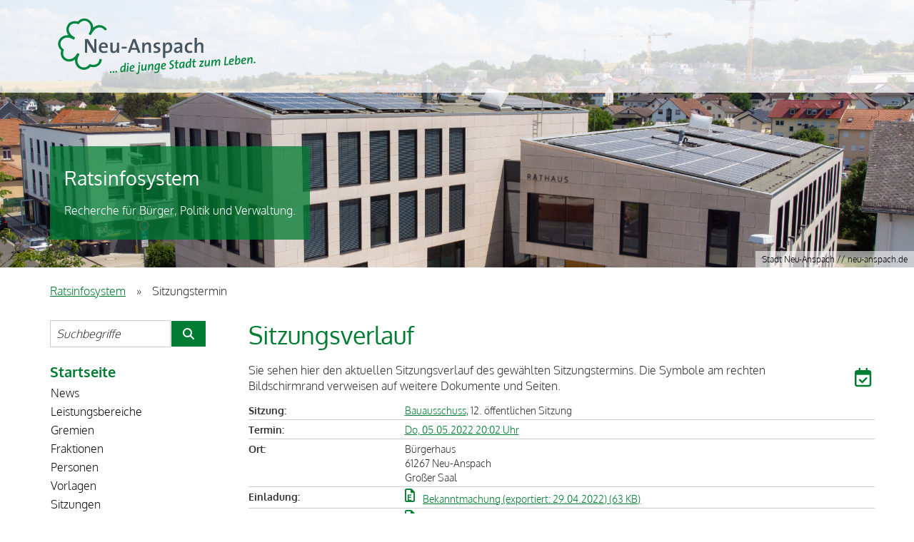

--- FILE ---
content_type: text/html; charset=UTF-8
request_url: https://rim.ekom21.de/neu-anspach/tops/?__=UGhVM0hpd2NXNFdFcExjZVssVcvzSpR0629hZrVSydg
body_size: 76585
content:










<!DOCTYPE html>
<html xmlns="http://www.w3.org/1999/xhtml" xml:lang="de" lang="de" dir="ltr" >
<head>
	<title>Sitzungstermin - SD.NET RIM | STERNBERG Software GmbH & Co. KG</title>
	<meta http-equiv="content-type" content="text/html; charset=utf-8" />
	<meta name="robots" content="index, nofollow" />
	<meta name="rights" content="" />
	<meta name="language" content="de-DE" />
	<meta name="generator" content="SD.NET RIM - Ratsinfomanagement" />
	<meta name="viewport" content="width=device-width, initial-scale=1.0, maximum-scale=4.0, user-scalable=1">
	<meta name="description" content="Ratsinformationssystem, SD.NET RIM, STERNBERG Software GmbH & Co. KG">
	<meta name="keywords" content="Politik, Mandatsträger, Bürgerinformationssystem, Bürgerinfo, Ratsinformationsmanagement, RIM, Ratsinformationssystem, Ratsinformation, Ratsinfosystem, Ratsinfo, RIS" />
	<link rel="icon" type="image/png" href="/neu-anspach/templates/neu-anspach_rd/images/favicon_rim.png?25.4.1">
	<link rel="icon" type="image/svg+xml" href="/neu-anspach/templates/neu-anspach_rd/images/favicon_rim.svg?25.4.1" sizes="any">

	<!-- Feed -->
	<link rel="alternate" type="application/rss+xml" title="SD.NET RIM Newsfeed" aria-label="SD.NET RIM Newsfeed" href="https://rim.ekom21.de/neu-anspach/rss/" />
	<!-- Header -->
	<link rel="stylesheet" href="https://rim.ekom21.de/neu-anspach/library/media/css/fontawesome-pro-web/css/all.css?25.4.1" type="text/css" media="screen, print" />
<link rel="stylesheet" href="https://rim.ekom21.de/neu-anspach/library/media/css/functions/workflowaktion.css?25.4.1" type="text/css" media="screen" />
<link rel="stylesheet" href="https://rim.ekom21.de/neu-anspach/library/media/css/forms.css?25.4.1" type="text/css" media="screen, print" />
<link rel="stylesheet" href="https://rim.ekom21.de/neu-anspach/library/media/css/icons.css?25.4.1" type="text/css" media="screen, print" />
<link rel="stylesheet" href="https://rim.ekom21.de/neu-anspach/library/media/css/tables.css?25.4.1" type="text/css" media="screen, print" />
<link rel="stylesheet" href="https://rim.ekom21.de/neu-anspach/library/media/css/tabs.css?25.4.1" type="text/css" media="screen, print" />
<link rel="stylesheet" href="https://rim.ekom21.de/neu-anspach/library/media/css/general.css?25.4.1" type="text/css" media="screen, print" />
<link rel="stylesheet" href="https://rim.ekom21.de/neu-anspach/library/media/css/functions/tops.css?25.4.1" type="text/css" media="screen, print" />
<link rel="stylesheet" href="https://rim.ekom21.de/neu-anspach/library/media/css/print.css?25.4.1" type="text/css" media="print" />
<script src="https://rim.ekom21.de/neu-anspach/library/media/js/jquery.js?25.4.1"></script>
<script src="https://rim.ekom21.de/neu-anspach/library/media/js/sstquery.js?25.4.1"></script>
<script src="https://rim.ekom21.de/neu-anspach/library/media/js/tabcollection/tabcollection.js?25.4.1"></script>
<script src="https://rim.ekom21.de/neu-anspach/library/media/js/papers/papers.js?25.4.1"></script>

	<!-- Sonstige -->
	<script src='/neu-anspach/templates/neu-anspach_rd/js/main.min.js'></script> <!-- Bei RD nicht benötigt -->

	<link rel="stylesheet" href="/neu-anspach/templates/neu-anspach_rd/css/fonts.css?25.4.1">
	<link rel="stylesheet" href="/neu-anspach/templates/neu-anspach_rd/css/style.min.css?25.4.1"> <!-- Bei RD nicht benötigt -->
	<link rel="stylesheet" href="/neu-anspach/templates/neu-anspach_rd/css/style-customer.css?25.4.1" type="text/css" media="screen">
	<link rel="stylesheet" href="/neu-anspach/templates/neu-anspach_rd/css/form-styles.css?25.4.1" type="text/css" media="screen">
	<link rel="stylesheet" href="/neu-anspach/templates/neu-anspach_rd/css/print.css?25.4.1" type="text/css" media="print">

	<!-- Beamer -->
	</head>
<body>
	<div class="targets" role="navigation" aria-label="Sprungziele dieser Seite. (Zugriffstaste 1)" accesskey="1">
		<ul>
			<li><a href="/neu-anspach/barrierefreiheit/" title="Information zur Barrierefreiheit" accesskey="5">Information zur Barrierefreiheit (Zugriffstaste 5).</a></li>
			<li><a href="#target-content" title="Zum Seiteninhalt springen.">Zum Seiteninhalt springen.</a></li>

						<li class="bitv_showDesk"><a href="#target-searchDesk" title="Zur RIM-Suche mit Desktopgeräten springen.">Zur Suchmaske springen.</a></li>
			
			<li class="bitv_showDesk"><a href="#target-menuDesk" title="Zur Navigation für Desktopgeräte springen.">Zur Hauptnavigation springen.</a></li>
			<li class="bitv_showDesk"><a href="#target-loginDesk" title="Zur Anmeldung mit Desktopgeräten springen.">Zur Anmeldung springen.</a></li>

						<li class="bitv_showMob"><a href="#target-searchMob" title="Zur RIM-Suche mit mobilen Geräten springen.">Zur Suchmaske springen.</a></li>
			
			<li class="bitv_showMob"><a href="#target-menuMob" title="Zur Navigation für mobile Geräte springen.">Zur Hauptnavigation springen.</a></li>
			<li class="bitv_showMob"><a href="#target-loginMob" title="Zur Anmeldung mit mobilen Geräten springen.">Zur Anmeldung springen.</a></li>

			<li><a href="#target-breadcrumb" title="Zur Brotkrümel-Navigation springen.">Zur Brotkrümel-Navigation springen.</a></li>
			<li><a href="#target-footer" title="Zum Seitenabschluss mit Betreiberhinweis springen.">Zum Seitenabschluss mit Betreiberhinweis springen.</a></li>
		</ul>
	</div>
	<header>
		<div class="wrapper">
			<div class="logo_wrapper">
				<a class="navbar-brand" target="_blank" href="https://www.neu-anspach.de/" alt="Zur Startseite von STERNBERG Software GmbH & Co. KG">STERNBERG Software GmbH & Co. KG					<img alt="Zur Startseite von STERNBERG Software GmbH & Co. KG" src="/neu-anspach/templates/neu-anspach_rd/images/neu_anspach_logo.svg?25.4.1">
				</a>
			</div>
			<button id="target-menuMob" aria-label="Navigation für mobile Geräte öffnen." type="button" class="bitv_showMob navbar-toggle" data-toggle="collapse" data-target=".navbar-main-collapse">
				<span class="sr-only">Toggle navigation</span>
				<span class="icon-bar"></span>
				<span class="icon-bar"></span>
				<span class="icon-bar"></span>
			</button>
			<nav class="bitv_showMob navbar navbar-default" aria-labelledby="target-menuMob">
				<div class="container">
					<div class="hidden-sm hidden-md hidden-lg">
						<div class="collapse navbar-collapse navbar-main-collapse">
							<ul id="menu-hauptmenue" class="nav navbar-nav navbar-right">

																<li id="target-searchMob" class="menu-item-icon menu-item-search">
									<form action="/neu-anspach/recherche" role="search" method="get" aria-labelledby="target-searchMob">
										<div class="search_wrapper">
											<input type="text" name="terms" aria-label="Suchbegriffe eintragen" placeholder="Suchbegriffe" />
											<input type="submit" value="" aria-label="Suche im Ratsinfosystem starten" />
										</div>
									</form>
								</li>
								
								<li id="mob_menurim" class="sub-menu" role="navigation" aria-label="Bereich: Startseite.">
									<a class="leveltitle" href="/neu-anspach/startseite" title="Zur Startseite" aria-label="Zur Startseite">Startseite</a>
									<ul class="sdnetrim-menu-ul sdnetrim-menu-ul-level0">
	<li class="sdnetrim-menu-li sdnetrim-menu-li-level0 news"><a class="a-level-0" href="https://rim.ekom21.de/neu-anspach/news">News</a></li>
<li class="sdnetrim-menu-li sdnetrim-menu-li-level0 aemter"><a class="a-level-0" href="https://rim.ekom21.de/neu-anspach/aemter">Leistungsbereiche</a></li>
<li class="sdnetrim-menu-li sdnetrim-menu-li-level0 gremien"><a class="a-level-0" href="https://rim.ekom21.de/neu-anspach/gremien">Gremien</a></li>
<li class="sdnetrim-menu-li sdnetrim-menu-li-level0 fraktionen"><a class="a-level-0" href="https://rim.ekom21.de/neu-anspach/fraktionen">Fraktionen</a></li>
<li class="sdnetrim-menu-li sdnetrim-menu-li-level0 personen"><a class="a-level-0" href="https://rim.ekom21.de/neu-anspach/personen">Personen</a></li>
<li class="sdnetrim-menu-li sdnetrim-menu-li-level0 vorlagen"><a class="a-level-0" href="https://rim.ekom21.de/neu-anspach/vorlagen">Vorlagen</a></li>
<li class="sdnetrim-menu-li sdnetrim-menu-li-level0 termine"><a class="a-level-0" href="https://rim.ekom21.de/neu-anspach/termine">Sitzungen</a></li>
<li class="sdnetrim-menu-li sdnetrim-menu-li-level0 recherche"><a class="a-level-0" href="https://rim.ekom21.de/neu-anspach/recherche">Recherche</a></li>
<li class="sdnetrim-menu-li sdnetrim-menu-li-level0 seite-impressum"><a class="a-level-0" href="https://rim.ekom21.de/neu-anspach/seite/impressum">Impressum</a></li>
</ul>
								</li>

								
								
								
								<li id="target-loginMob" class="container-login sub-menu">
									
    <div class="div_login">
                    <form action="/neu-anspach/" method="post" id="form-login-774461226">
                <fieldset class="input">
                    <legend>
                        <strong>
                                                            Anmeldung
                                                </strong>
                    </legend>
                                            <div id="login-data-774461226">
                                                        <p class="form-login-username">
                                <label id="username-774461226-label" for="username-774461226" class="form form-short">Benutzername</label>
                                <input aria-labelledby="username-774461226-label errormessage_login" id="username-774461226" class="username inputbox" type="text" name="username" autocomplete="off" />
                            </p>
                            <p class="form-login-password">
                                <label id="password-774461226-label" for="password-774461226" class="form form-short">Kennwort</label>
                                <input aria-labelledby="password-774461226-label errormessage_login" id="password-774461226" class="password inputbox" type="password" name="password" autocomplete="off" />
                            </p>
                                                                                            <p class="login-kennwort-vergessen"><a href="https://rim.ekom21.de/neu-anspach/kennwort?__=UGhVM0hpd2NXNFdFcExjZbVWX7v6zYpqem5ZEfPOb-o" aria-label="Kennwort vergessen? Hier können Sie ein neues Kennwort anfordern.">Kennwort vergessen?</a></p>
                                                        <input type="submit" name="Submit" class="button" value="Anmelden" />
                        </div>
                                    </fieldset>
            <input type="hidden" name="csrftoken" value="bbe9fbfb3014539e847cd43cf346a10d92403025628b592c975c7e7fddfcadad" /></form>
            </div>
								</li>

							</ul>
						</div>
					</div>
				</div>
			</nav>
		</div>
	</header>
	<main>
		<div role="banner" class="slider">
			<div class="slides-container">
				<div class="slide" style="background-image: url(/neu-anspach/templates/neu-anspach_rd/images/Neu-Anspach_Rathaus.jpg?25.4.1)" data-img="/neu-anspach/templates/neu-anspach_rd/images/Neu-Anspach_Rathaus.jpg?25.4.1">
										<div class="container">
							<div class="slide-content left">
								<p class="slide-head hidden-sm hidden-xs">Ratsinfosystem</p>
								<p>Recherche für Bürger, Politik und Verwaltung.</p>
							</div>
						</div>
																<div class="pic_copyright" aria-label="Bildnachweis">
							<span>Stadt Neu-Anspach // neu-anspach.de</span>
						</div>
									</div>
			</div>
		</div>
		<nav id="target-breadcrumb" class="outer-container breadcrumb-container" aria-label="Brotkrümel-Navigation">
			<div class="container">
				<ul id="breadcrumbs" itemscope itemtype="http://data-vocabulary.org/Breadcrumb">
					<li itemprop="itemListElement" itemscope itemtype="http://schema.org/ListItem">
						<a itemscope itemtype="http://schema.org/Thing" itemprop="item" href="/neu-anspach/">
							<span itemprop="name">Ratsinfosystem</span>
						</a>
						<meta itemprop="position" content="1" />
					</li>
											<span class="arrow" aria-hidden="true">»</span>
						<li itemprop="itemListElement" itemscope itemtype="http://schema.org/ListItem">
							<span itemprop="name" aria-label="Aktuelle Seite: Sitzungstermin">Sitzungstermin</span>
							<meta itemprop="position" content="2" />
						</li>
									</ul>
			</div>
		</nav>
		<div class="outer-container backcolor-none">
			<div class="container bottom-margin">
				<nav id="target-menuDesk" class="bitv_showDesk" aria-label="Hauptnavigation">
					<div id="navileft">
						<ul id="navileft_menu" aria-labelledby="target-menuDesk">

														<li id="target-searchDesk" class="menu-item-icon menu-item-search">
								<form action="/neu-anspach/recherche" role="search" method="get" aria-labelledby="target-searchDesk">
									<div class="search_wrapper">
										<input type="text" name="terms" aria-label="Suchbegriffe eintragen" placeholder="Suchbegriffe" />
										<input type="submit" value="" aria-label="Suche im Ratsinfosystem starten" />
									</div>
								</form>
							</li>
							
							<li id="desk_menurim" role="navigation" aria-label="Bereich: Startseite.">
								<a class="leveltitle" href="/neu-anspach/startseite" title="Zur Startseite" aria-label="Zur Startseite">Startseite</a>
								<ul class="sdnetrim-menu-ul sdnetrim-menu-ul-level0">
	<li class="sdnetrim-menu-li sdnetrim-menu-li-level0 news"><a class="a-level-0" href="https://rim.ekom21.de/neu-anspach/news">News</a></li>
<li class="sdnetrim-menu-li sdnetrim-menu-li-level0 aemter"><a class="a-level-0" href="https://rim.ekom21.de/neu-anspach/aemter">Leistungsbereiche</a></li>
<li class="sdnetrim-menu-li sdnetrim-menu-li-level0 gremien"><a class="a-level-0" href="https://rim.ekom21.de/neu-anspach/gremien">Gremien</a></li>
<li class="sdnetrim-menu-li sdnetrim-menu-li-level0 fraktionen"><a class="a-level-0" href="https://rim.ekom21.de/neu-anspach/fraktionen">Fraktionen</a></li>
<li class="sdnetrim-menu-li sdnetrim-menu-li-level0 personen"><a class="a-level-0" href="https://rim.ekom21.de/neu-anspach/personen">Personen</a></li>
<li class="sdnetrim-menu-li sdnetrim-menu-li-level0 vorlagen"><a class="a-level-0" href="https://rim.ekom21.de/neu-anspach/vorlagen">Vorlagen</a></li>
<li class="sdnetrim-menu-li sdnetrim-menu-li-level0 termine"><a class="a-level-0" href="https://rim.ekom21.de/neu-anspach/termine">Sitzungen</a></li>
<li class="sdnetrim-menu-li sdnetrim-menu-li-level0 recherche"><a class="a-level-0" href="https://rim.ekom21.de/neu-anspach/recherche">Recherche</a></li>
<li class="sdnetrim-menu-li sdnetrim-menu-li-level0 seite-impressum"><a class="a-level-0" href="https://rim.ekom21.de/neu-anspach/seite/impressum">Impressum</a></li>
</ul>
							</li>

							
							
							
							<li id="target-loginDesk">
								
    <div class="div_login">
                    <form action="/neu-anspach/" method="post" id="form-login-774461226">
                <fieldset class="input">
                    <legend>
                        <strong>
                                                            Anmeldung
                                                </strong>
                    </legend>
                                            <div id="login-data-774461226">
                                                        <p class="form-login-username">
                                <label id="username-774461226-label" for="username-774461226" class="form form-short">Benutzername</label>
                                <input aria-labelledby="username-774461226-label errormessage_login" id="username-774461226" class="username inputbox" type="text" name="username" autocomplete="off" />
                            </p>
                            <p class="form-login-password">
                                <label id="password-774461226-label" for="password-774461226" class="form form-short">Kennwort</label>
                                <input aria-labelledby="password-774461226-label errormessage_login" id="password-774461226" class="password inputbox" type="password" name="password" autocomplete="off" />
                            </p>
                                                                                            <p class="login-kennwort-vergessen"><a href="https://rim.ekom21.de/neu-anspach/kennwort?__=UGhVM0hpd2NXNFdFcExjZbVWX7v6zYpqem5ZEfPOb-o" aria-label="Kennwort vergessen? Hier können Sie ein neues Kennwort anfordern.">Kennwort vergessen?</a></p>
                                                        <input type="submit" name="Submit" class="button" value="Anmelden" />
                        </div>
                                    </fieldset>
            <input type="hidden" name="csrftoken" value="bbe9fbfb3014539e847cd43cf346a10d92403025628b592c975c7e7fddfcadad" /></form>
            </div>
							</li>
						</ul>
					</div>
				</nav>
				<div id="content">
					<div id="target-content" aria-label="Beginn des Seiteninhaltes." class="schrift">

						
												
						<div id="rimcontent">

																					
							
<div id="div-content" class="tops">

    
            <h1 class="heading">Sitzungsverlauf</h1><div class="outlook papers-hidden"><a role="button" href="https://rim.ekom21.de/neu-anspach/tops/ics/?__=UGhVM0hpd2NXNFdFcExjZVssVcvzSpR0629hZrVSydg" title="Den aktuellen Termin in einen lokalen Kalender exportieren" aria-label="Den aktuellen Termin in einen lokalen Kalender exportieren"><span aria-hidden="true" class="fa-icon fa-sst-medium outlook"></span><span class="hide-text">Den aktuellen Termin in einen lokalen Kalender exportieren</span></a></div>            <p class="description papers-hidden">Sie sehen hier den aktuellen Sitzungsverlauf des gewählten Sitzungstermins. Die Symbole am rechten Bildschirmrand verweisen auf weitere Dokumente und Seiten.</p>
            <div id="papers-add" class="sst-table-container papers-hidden">
                    <table class="table-details">
                <tr>
                    <th scope="row">Sitzung:</th>
                    <td>
                    <a href="https://rim.ekom21.de/neu-anspach/gremien/?__=UGhVM0hpd2NXNFdFcExjZT0duhgIFazn2WYXvOiSpwE">Bauausschuss</a>, 12. öffentlichen Sitzung</td>
                </tr>
                <tr>
                    <th scope="row">Termin:</th>
                    <td><a aria-label="Sitzung am Donnerstag, 05.05.2022 20:02 Uhr des Gremiums Bauausschuss anzeigen." href="https://rim.ekom21.de/neu-anspach/tops/?__=UGhVM0hpd2NXNFdFcExjZVssVcvzSpR0629hZrVSydg" title="Zur Sitzung">Do, 05.05.2022 20:02 Uhr</a></td>
                </tr>
                                    <tr>
                        <th scope="row">Ort:</th>
                        <td>Bürgerhaus<br />
61267 Neu-Anspach<br />
Großer Saal</td>
                    </tr>
                                                                <tr>
                    <th scope="row">Einladung:</th>
                    <td class="document-icon-margin">
                                            <a role="button" class="link-element" href="https://rim.ekom21.de/neu-anspach/sdnetrim/UGhVM0hpd2NXNFdFcExjZdVBEQ_bnFaFnCHi5FXi1fcwHUIZUHRUBL3w5BASm94D/Bekanntmachung_Bauausschuss_05.05.2022.pdf" target="_blank" aria-label="Bekanntmachung Bauausschuss 05.05.2022 im PDF-Format öffnen" title="Bekanntmachung Bauausschuss 05.05.2022 im PDF-Format öffnen"><span aria-hidden="true" class="document-link fa-sst-file einladung-link fa-icon"><i class="letter_inside"></i><i class="fa-top"></i><i class="fa-bottom"></i></span><span aria-hidden="true">Bekanntmachung (exportiert: 29.04.2022) (63 KB)</span></a>                                            </td>
                </tr>
                                                <tr>
                    <th scope="row">Niederschriften:</th>
                    <td class="document-icon-margin">
                                            <a role="button" class="link-element" href="https://rim.ekom21.de/neu-anspach/sdnetrim/UGhVM0hpd2NXNFdFcExjZRFJOG1a3Px384HBvxz8lRgfi7tp45ycZvOIhyyYWyoH/Oeffentliche_Niederschrift_Bauausschuss_05.05.2022.pdf" target="_blank" aria-label="Öffentliche Niederschrift Bauausschuss 05.05.2022 im PDF-Format öffnen" title="Öffentliche Niederschrift Bauausschuss 05.05.2022 im PDF-Format öffnen"><span aria-hidden="true" class="document-link fa-sst-file niederschrift-link fa-icon"><i class="letter_inside"></i><i class="fa-top"></i><i class="fa-bottom"></i></span><span aria-hidden="true">Öffentliche Niederschrift (exportiert: 19.05.2022) (164 KB)</span></a>                                            </td>
                </tr>
                                                                    <script>
                        sessionStorage.setItem('csrfToken', 'bbe9fbfb3014539e847cd43cf346a10d92403025628b592c975c7e7fddfcadad');
                    </script>

                                    <tr id="dynamic-papers-row">
                    <th scope="row">Sitzungspaket:</th>
                    <td class="document-icon-margin">
                        <a href="https://rim.ekom21.de/neu-anspach/sdnetrim/UGhVM0hpd2NXNFdFcExjZRl9DnSx12NFkzFPxPSd9oOkTG2ZLbSwFf2rJaobmmce8kdgxla3KbI40fYPW62Ubg/Gesamtes_Sitzungspaket.pdf" role="button" tabindex="0"  id="completemeetingdocumentlink" aria-label="Gesamtes Sitzungspaket im PDF-Format herunterladen"  title="Gesamtes Sitzungspaket im PDF-Format herunterladen" target="_blank"><span aria-hidden="true" class="fa-sst-layer-group gesamte-sitzungsunterlagen-link fa-icon"><i class="letter_inside"></i><i class="fa-top"></i><i class="fa-bottom"></i></span><span aria-hidden="true" >Gesamtes Sitzungspaket</span></a><a href="javascript:void(0)" role="button" tabindex="0" onkeydown="if (event.keyCode == 13) updateViewPapers()" id="meetingdocumentlink" aria-label="Zum Zusammenstellen des Sitzungspakets wechseln" onclick="updateViewPapers()" title="Zum Zusammenstellen des Sitzungspakets wechseln" ><span aria-hidden="true" class="papers-link sitzungspaket-link fa-icon fa-sst-layer-plus"><i class="letter_inside"></i><i class="fa-top"></i><i class="fa-bottom"></i></span><span aria-hidden="true" >Sitzungspaket zusammenstellen</span></a>                    </td>
                </tr>
                                    </table>
        </div>
            
    
    
<div class="sst-table-container papers-hidden"><table id="table0" class="table-data table-top table-cols-4"><caption class="caption">Tagesordnungspunkte</caption><colgroup span="4"></colgroup><thead style="display:none;"><tr><th class="column-topnrtext-header table-col-pos-0" scope="col" role="columnheader">Nummer</th><th class="column-bezeichnung-header table-col-pos-1" scope="col" role="columnheader">Übersicht</th><th class="column-nummer-header table-col-pos-2" scope="col" role="columnheader">Vorlagennummer</th><th class="column-dokumente-header table-col-pos-3" scope="col" role="columnheader">Dokumente</th></tr></thead><tbody><tr class="row-1 original ebene1-1 top-oeff-data" >
<td class="column-topnrtext">1.</td>
<td class="column-bezeichnung">Genehmigung des Beschluss-Protokolls Nr. XIII/11/2021 über die Sitzung des Bauausschusses am 06.04.2022</td>
<td class="column-nummer">&nbsp;</td>
<td class="column-dokumente"><span class="document-spacer"></span><span class="document-spacer"></span><a role="button" class="link-element" href="https://rim.ekom21.de/neu-anspach/sdnetrim/UGhVM0hpd2NXNFdFcExjZbYOhZ-RaWPeZWjmheRw6TKtM2a_q1HqZZidprs6gvNm/Beschlusstext_TOP_1._-oeffentlich-_Bauausschuss_05.05.2022.pdf" target="_blank" aria-label="Beschlusstext TOP 1. (öffentlich) Bauausschuss 05.05.2022 im PDF-Format öffnen" title="Beschlusstext TOP 1. (öffentlich) Bauausschuss 05.05.2022 im PDF-Format öffnen"><span aria-hidden="true" class="document-link fa-sst-file beschluss-link fa-icon"><i class="letter_inside"></i><i class="fa-top"></i><i class="fa-bottom"></i></span><span aria-hidden="true" class="hide-text">Beschlusstext TOP 1. (öffentlich) Bauausschuss 05.05.2022 (exportiert: 19.05.2022) (49 KB)</span></a><span class="document-spacer"></span><a aria-label="Genehmigung des Beschluss-Protokolls Nr. XIII/11/2021 über die Sitzung des Bauausschusses am 06.04.2022 - Vorgang. Vorgang öffnen" role="button" class="link-element" href="https://rim.ekom21.de/neu-anspach/vorgang/?__=UGhVM0hpd2NXNFdFcExjZQSMP77HUCGtahwLPpTskL8" title="Genehmigung des Beschluss-Protokolls Nr. XIII/11/2021 über die Sitzung des Bauausschusses am 06.04.2022 - Vorgang. Vorgang öffnen"><span aria-hidden="true" class="vorgang-link fa-sst-folder-open fa-icon"><i class="fa-top"></i><i class="fa-bottom"></i></span><span aria-hidden="true"  class="hide-text">Genehmigung des Beschluss-Protokolls Nr. XIII/11/2021 über die Sitzung des Bauausschusses am 06.04.2022 - Vorgang</span></a></td>
</tr>

<tr class="row-0 original ebene1-2 top-oeff-data" >
<td class="column-topnrtext">2.</td>
<td class="column-bezeichnung">Beratungspunkte</td>
<td class="column-nummer">&nbsp;</td>
<td class="column-dokumente"><span class="document-spacer"></span><span class="document-spacer"></span><span class="document-spacer"></span><span class="document-spacer"></span><a aria-label="Beratungspunkte - Vorgang. Vorgang öffnen" role="button" class="link-element" href="https://rim.ekom21.de/neu-anspach/vorgang/?__=UGhVM0hpd2NXNFdFcExjZcgG05KZgytOTX8AiX4eZEE" title="Beratungspunkte - Vorgang. Vorgang öffnen"><span aria-hidden="true" class="vorgang-link fa-sst-folder-open fa-icon"><i class="fa-top"></i><i class="fa-bottom"></i></span><span aria-hidden="true"  class="hide-text">Beratungspunkte - Vorgang</span></a></td>
</tr>

<tr class="row-1 original ebene1-2 top-oeff-data" >
<td class="column-topnrtext">2.1</td>
<td class="column-bezeichnung">2021 - 02 Bebauungsplan Bahnhofstraße / Kurt-Schumacher-Straße / Schubertstraße, Stadtteil Anspach<br />
-Entwurfsbeschluss</td>
<td class="column-nummer">90/2022</td>
<td class="column-dokumente"><a role="button" class="link-element" href="https://rim.ekom21.de/neu-anspach/sdnetrim/UGhVM0hpd2NXNFdFcExjZQSHtSr8taB2BOS1Yki1z876SYg2UznJYCQQSheCl8Of/Vorlage_90-2022.pdf" target="_blank" aria-label="Vorlage 90/2022 im PDF-Format öffnen" title="Vorlage 90/2022 im PDF-Format öffnen"><span aria-hidden="true" class="document-link fa-sst-file vorlage-link fa-icon"><i class="letter_inside"></i><i class="fa-top"></i><i class="fa-bottom"></i></span><span aria-hidden="true" class="hide-text">Vorlage 90/2022 (exportiert: 22.04.2022) (62 KB)</span></a><a aria-hidden="true" tabindex="-1" href="https://rim.ekom21.de/neu-anspach/vorgang/?__=UGhVM0hpd2NXNFdFcExjZQAzU8Z779gn06JpZ5jPJ0s" title="DIN A3 1_1000 (exportiert: 21.04.2022) (353 KB)20220421 Begründung (exportiert: 21.04.2022) (5.767 KB)"><span aria-hidden="true" class="attachment-link vorlage-attachment-link fa-icon"><i class="fa-top"></i><i class="fa-bottom"></i></span><span aria-hidden="true" class="hide-text">DIN A3 1_1000 (exportiert: 21.04.2022) (353 KB)20220421 Begründung (exportiert: 21.04.2022) (5.767 KB)</span></a><a role="button" class="link-element" href="https://rim.ekom21.de/neu-anspach/sdnetrim/UGhVM0hpd2NXNFdFcExjZVEb5q6QKWvVIzBn_6GPgtw3hOON2aMN66mC1qOMJaQ1/Beschlusstext_90-2022_-oeffentlich-_Bauausschuss_05.05.2022.pdf" target="_blank" aria-label="Beschlusstext 90/2022 (öffentlich) Bauausschuss 05.05.2022 im PDF-Format öffnen" title="Beschlusstext 90/2022 (öffentlich) Bauausschuss 05.05.2022 im PDF-Format öffnen"><span aria-hidden="true" class="document-link fa-sst-file beschluss-link fa-icon"><i class="letter_inside"></i><i class="fa-top"></i><i class="fa-bottom"></i></span><span aria-hidden="true" class="hide-text">Beschlusstext 90/2022 (öffentlich) Bauausschuss 05.05.2022 (exportiert: 19.05.2022) (51 KB)</span></a><span class="document-spacer"></span><a aria-label="Vorlage 90/2022 - Vorgang. Vorgang öffnen" role="button" class="link-element" href="https://rim.ekom21.de/neu-anspach/vorgang/?__=UGhVM0hpd2NXNFdFcExjZQAzU8Z779gn06JpZ5jPJ0s" title="Vorlage 90/2022 - Vorgang. Vorgang öffnen"><span aria-hidden="true" class="vorgang-link fa-sst-folder-open fa-icon"><i class="fa-top"></i><i class="fa-bottom"></i></span><span aria-hidden="true"  class="hide-text">Vorlage 90/2022 - Vorgang</span></a></td>
</tr>

<tr class="row-0 original ebene1-2 top-oeff-data" >
<td class="column-topnrtext">2.2</td>
<td class="column-bezeichnung">60-13-29 Vorhabenbezogener Bebauungsplan "Betriebsverlagerung Schrotthandel Röhrig"<br />
- Beschlussfassung zu den im Rahmen der Beteiligung der Behörden und sonstiger Träger öffentlicher Belange nach § 4 (1) BauGB und der Öffentlichkeitsbeteiligung nach § 3 (1) BauGB<br />
- Entwurfsbeschluss</td>
<td class="column-nummer">114/2022</td>
<td class="column-dokumente"><a role="button" class="link-element" href="https://rim.ekom21.de/neu-anspach/sdnetrim/UGhVM0hpd2NXNFdFcExjZbWgK-cfkQEzbkdexeXTkHvBXcRKtJSJs_kimlHHxBOC/Vorlage_114-2022.pdf" target="_blank" aria-label="Vorlage 114/2022 im PDF-Format öffnen" title="Vorlage 114/2022 im PDF-Format öffnen"><span aria-hidden="true" class="document-link fa-sst-file vorlage-link fa-icon"><i class="letter_inside"></i><i class="fa-top"></i><i class="fa-bottom"></i></span><span aria-hidden="true" class="hide-text">Vorlage 114/2022 (exportiert: 22.04.2022) (68 KB)</span></a><a aria-hidden="true" tabindex="-1" href="https://rim.ekom21.de/neu-anspach/vorgang/?__=UGhVM0hpd2NXNFdFcExjZZHt3yruK3pGrUOS-hml4rI" title="Microsoft Word - a_3141_Neu-Anspach_VEP_Betriebsverlagerung Röhrig_2022-04-08 (exportiert: 20.04.2022) (6.809 KB)1104_E_NeuAnspach_Westerfeld_Röhrig_2022-04-14-M1000 (exportiert: 20.04.2022) (940 KB)Microsoft Word - 1104_TF_E_NA_Röhrig VEP_2022-04-13_clear (exportiert: 20.04.2022) (312 KB)Microsoft Word - 1104_BG_E_NA_Röhrig VEP_2022-04-13_clear (exportiert: 20.04.2022) (3.492 KB)A3 PDF (exportiert: 20.04.2022) (2.707 KB)7 (exportiert: 20.04.2022) (5.891 KB)A2 Bestandskarte PDF (exportiert: 20.04.2022) (7.500 KB)G U T A C H T E N (exportiert: 20.04.2022) (2.698 KB)5_Verkehrsuntersuchung_Röhrig_18_2_2019 (exportiert: 20.04.2022) (2.075 KB)6_Schleppkurven_Röhrig_Fahrkurven_16_5_2021 (exportiert: 20.04.2022) (540 KB)Lageplan Minimallösung (exportiert: 20.04.2022) (146 KB)Ausbauprofil Minimallösung (exportiert: 20.04.2022) (53 KB)Querprofile Minimallösung (exportiert: 20.04.2022) (118 KB)Erläuterungsbericht Minimallösung (exportiert: 20.04.2022) (27 KB)Kostenberechnung Minimallösung (exportiert: 20.04.2022) (33 KB)2016117_SanVerZ_KMK-Mainz_geotechnik (exportiert: 20.04.2022) (3.643 KB)Microsoft Word - Beschreibung_2022_03_23_Aktualisierung Beschreibung zur Konzeptstudie Entwässerung (exportiert: 20.04.2022) (733 KB)PZK-RÖHRIG_NA.001_104_910_Bebauungsplan_2020_08_31-Default (exportiert: 20.04.2022) (1.554 KB)Microsoft Word - Röhrig_Kurzbescheibung und Einstufung nach 4. BImSchV (exportiert: 20.04.2022) (87 KB)S:\Röhrig\Sonstiges\Standort Deponie Brandholz\Pläne\Röhrig Brandholz-LP-20210309 LP 1_250 (1) (exportiert: 20.04.2022) (290 KB)"><span aria-hidden="true" class="attachment-link vorlage-attachment-link fa-icon"><i class="fa-top"></i><i class="fa-bottom"></i></span><span aria-hidden="true" class="hide-text">Microsoft Word - a_3141_Neu-Anspach_VEP_Betriebsverlagerung Röhrig_2022-04-08 (exportiert: 20.04.2022) (6.809 KB)1104_E_NeuAnspach_Westerfeld_Röhrig_2022-04-14-M1000 (exportiert: 20.04.2022) (940 KB)Microsoft Word - 1104_TF_E_NA_Röhrig VEP_2022-04-13_clear (exportiert: 20.04.2022) (312 KB)Microsoft Word - 1104_BG_E_NA_Röhrig VEP_2022-04-13_clear (exportiert: 20.04.2022) (3.492 KB)A3 PDF (exportiert: 20.04.2022) (2.707 KB)7 (exportiert: 20.04.2022) (5.891 KB)A2 Bestandskarte PDF (exportiert: 20.04.2022) (7.500 KB)G U T A C H T E N (exportiert: 20.04.2022) (2.698 KB)5_Verkehrsuntersuchung_Röhrig_18_2_2019 (exportiert: 20.04.2022) (2.075 KB)6_Schleppkurven_Röhrig_Fahrkurven_16_5_2021 (exportiert: 20.04.2022) (540 KB)Lageplan Minimallösung (exportiert: 20.04.2022) (146 KB)Ausbauprofil Minimallösung (exportiert: 20.04.2022) (53 KB)Querprofile Minimallösung (exportiert: 20.04.2022) (118 KB)Erläuterungsbericht Minimallösung (exportiert: 20.04.2022) (27 KB)Kostenberechnung Minimallösung (exportiert: 20.04.2022) (33 KB)2016117_SanVerZ_KMK-Mainz_geotechnik (exportiert: 20.04.2022) (3.643 KB)Microsoft Word - Beschreibung_2022_03_23_Aktualisierung Beschreibung zur Konzeptstudie Entwässerung (exportiert: 20.04.2022) (733 KB)PZK-RÖHRIG_NA.001_104_910_Bebauungsplan_2020_08_31-Default (exportiert: 20.04.2022) (1.554 KB)Microsoft Word - Röhrig_Kurzbescheibung und Einstufung nach 4. BImSchV (exportiert: 20.04.2022) (87 KB)S:\Röhrig\Sonstiges\Standort Deponie Brandholz\Pläne\Röhrig Brandholz-LP-20210309 LP 1_250 (1) (exportiert: 20.04.2022) (290 KB)</span></a><a role="button" class="link-element" href="https://rim.ekom21.de/neu-anspach/sdnetrim/UGhVM0hpd2NXNFdFcExjZWfHRENdPGTv52Xx78yBwb4ai-Fq_yFFjXNDleUD_2OU/Beschlusstext_114-2022_-oeffentlich-_Bauausschuss_05.05.2022.pdf" target="_blank" aria-label="Beschlusstext 114/2022 (öffentlich) Bauausschuss 05.05.2022 im PDF-Format öffnen" title="Beschlusstext 114/2022 (öffentlich) Bauausschuss 05.05.2022 im PDF-Format öffnen"><span aria-hidden="true" class="document-link fa-sst-file beschluss-link fa-icon"><i class="letter_inside"></i><i class="fa-top"></i><i class="fa-bottom"></i></span><span aria-hidden="true" class="hide-text">Beschlusstext 114/2022 (öffentlich) Bauausschuss 05.05.2022 (exportiert: 19.05.2022) (54 KB)</span></a><span class="document-spacer"></span><a aria-label="Vorlage 114/2022 - Vorgang. Vorgang öffnen" role="button" class="link-element" href="https://rim.ekom21.de/neu-anspach/vorgang/?__=UGhVM0hpd2NXNFdFcExjZZHt3yruK3pGrUOS-hml4rI" title="Vorlage 114/2022 - Vorgang. Vorgang öffnen"><span aria-hidden="true" class="vorgang-link fa-sst-folder-open fa-icon"><i class="fa-top"></i><i class="fa-bottom"></i></span><span aria-hidden="true"  class="hide-text">Vorlage 114/2022 - Vorgang</span></a></td>
</tr>

<tr class="row-1 original ebene1-2 top-oeff-data" >
<td class="column-topnrtext">2.3</td>
<td class="column-bezeichnung">2022 - 03 Vorhabenbezogener Bebauungsplan Rettungswache DRK, Stadtteil Anspach<br />
- Grundsatzbeschluss<br />
- Aufstellungsbeschluss gemäß § 2 Abs. 1 i.V.m. § 12 BauGB</td>
<td class="column-nummer">111/2022</td>
<td class="column-dokumente"><a role="button" class="link-element" href="https://rim.ekom21.de/neu-anspach/sdnetrim/UGhVM0hpd2NXNFdFcExjZSdbOR34Q7YAEkBNTmLIN0iavaB3uJGOEkAGBrcYLIHC/Vorlage_111-2022.pdf" target="_blank" aria-label="Vorlage 111/2022 im PDF-Format öffnen" title="Vorlage 111/2022 im PDF-Format öffnen"><span aria-hidden="true" class="document-link fa-sst-file vorlage-link fa-icon"><i class="letter_inside"></i><i class="fa-top"></i><i class="fa-bottom"></i></span><span aria-hidden="true" class="hide-text">Vorlage 111/2022 (exportiert: 22.04.2022) (66 KB)</span></a><a aria-hidden="true" tabindex="-1" href="https://rim.ekom21.de/neu-anspach/vorgang/?__=UGhVM0hpd2NXNFdFcExjZYuErP70aWkStNzcDpEbcjs" title="20220413 Anschreiben Stadt (exportiert: 20.04.2022) (11 KB)20220401 Lageplan (exportiert: 20.04.2022) (2.785 KB)200130 DRK Rettungswache Lageplan Konzept 3_3 (exportiert: 20.04.2022) (2.330 KB)200130 DRK Rettungswache Erdgeschoss Konzept 3_3 (exportiert: 20.04.2022) (1.217 KB)Deckblatt_NeuAnspach_Perspektiven2040_Anhang_WEB.ai (exportiert: 20.04.2022) (406 KB)Deckblatt_NeuAnspach_Perspektiven2040_Anhang_WEB.ai (exportiert: 20.04.2022) (162 KB)"><span aria-hidden="true" class="attachment-link vorlage-attachment-link fa-icon"><i class="fa-top"></i><i class="fa-bottom"></i></span><span aria-hidden="true" class="hide-text">20220413 Anschreiben Stadt (exportiert: 20.04.2022) (11 KB)20220401 Lageplan (exportiert: 20.04.2022) (2.785 KB)200130 DRK Rettungswache Lageplan Konzept 3_3 (exportiert: 20.04.2022) (2.330 KB)200130 DRK Rettungswache Erdgeschoss Konzept 3_3 (exportiert: 20.04.2022) (1.217 KB)Deckblatt_NeuAnspach_Perspektiven2040_Anhang_WEB.ai (exportiert: 20.04.2022) (406 KB)Deckblatt_NeuAnspach_Perspektiven2040_Anhang_WEB.ai (exportiert: 20.04.2022) (162 KB)</span></a><a role="button" class="link-element" href="https://rim.ekom21.de/neu-anspach/sdnetrim/UGhVM0hpd2NXNFdFcExjZXrZk3j6UyhbrateSdWvJnQO3HBUb8-br_usSCZWIi__/Beschlusstext_111-2022_-oeffentlich-_Bauausschuss_05.05.2022.pdf" target="_blank" aria-label="Beschlusstext 111/2022 (öffentlich) Bauausschuss 05.05.2022 im PDF-Format öffnen" title="Beschlusstext 111/2022 (öffentlich) Bauausschuss 05.05.2022 im PDF-Format öffnen"><span aria-hidden="true" class="document-link fa-sst-file beschluss-link fa-icon"><i class="letter_inside"></i><i class="fa-top"></i><i class="fa-bottom"></i></span><span aria-hidden="true" class="hide-text">Beschlusstext 111/2022 (öffentlich) Bauausschuss 05.05.2022 (exportiert: 19.05.2022) (54 KB)</span></a><span class="document-spacer"></span><a aria-label="Vorlage 111/2022 - Vorgang. Vorgang öffnen" role="button" class="link-element" href="https://rim.ekom21.de/neu-anspach/vorgang/?__=UGhVM0hpd2NXNFdFcExjZYuErP70aWkStNzcDpEbcjs" title="Vorlage 111/2022 - Vorgang. Vorgang öffnen"><span aria-hidden="true" class="vorgang-link fa-sst-folder-open fa-icon"><i class="fa-top"></i><i class="fa-bottom"></i></span><span aria-hidden="true"  class="hide-text">Vorlage 111/2022 - Vorgang</span></a></td>
</tr>

<tr class="row-0 original ebene1-2 top-oeff-data" >
<td class="column-topnrtext">2.4</td>
<td class="column-bezeichnung">Errichtung einer Dirt-Bike-Strecke, Stadtteil Hausen-Arnsbach<br />
1. Grundsatzbeschluss<br />
2. Aufstellungsbeschluss gemäß § 2 Abs. 1 BauGB</td>
<td class="column-nummer">98/2022</td>
<td class="column-dokumente"><a role="button" class="link-element" href="https://rim.ekom21.de/neu-anspach/sdnetrim/UGhVM0hpd2NXNFdFcExjZdsZaG0OoBK53qcNy4KJwTHjSzFbhd0gBD2FcRVUMd4t/Vorlage_98-2022.pdf" target="_blank" aria-label="Vorlage 98/2022 im PDF-Format öffnen" title="Vorlage 98/2022 im PDF-Format öffnen"><span aria-hidden="true" class="document-link fa-sst-file vorlage-link fa-icon"><i class="letter_inside"></i><i class="fa-top"></i><i class="fa-bottom"></i></span><span aria-hidden="true" class="hide-text">Vorlage 98/2022 (exportiert: 22.04.2022) (93 KB)</span></a><a aria-hidden="true" tabindex="-1" href="https://rim.ekom21.de/neu-anspach/vorgang/?__=UGhVM0hpd2NXNFdFcExjZYhXJKm8dmjiNaYX-OsY3vQ" title="20220411 Lageplan (exportiert: 20.04.2022) (5.829 KB)20220224 Lageplan_Pumptrack_NA_M250_DinA3 (2) (exportiert: 20.04.2022) (2.055 KB)"><span aria-hidden="true" class="attachment-link vorlage-attachment-link fa-icon"><i class="fa-top"></i><i class="fa-bottom"></i></span><span aria-hidden="true" class="hide-text">20220411 Lageplan (exportiert: 20.04.2022) (5.829 KB)20220224 Lageplan_Pumptrack_NA_M250_DinA3 (2) (exportiert: 20.04.2022) (2.055 KB)</span></a><a role="button" class="link-element" href="https://rim.ekom21.de/neu-anspach/sdnetrim/UGhVM0hpd2NXNFdFcExjZTLQqgr9BDkwSjG0wPzjJ0gXYoS3u9xUjsfSlC-lFw_d/Beschlusstext_98-2022_-oeffentlich-_Bauausschuss_05.05.2022.pdf" target="_blank" aria-label="Beschlusstext 98/2022 (öffentlich) Bauausschuss 05.05.2022 im PDF-Format öffnen" title="Beschlusstext 98/2022 (öffentlich) Bauausschuss 05.05.2022 im PDF-Format öffnen"><span aria-hidden="true" class="document-link fa-sst-file beschluss-link fa-icon"><i class="letter_inside"></i><i class="fa-top"></i><i class="fa-bottom"></i></span><span aria-hidden="true" class="hide-text">Beschlusstext 98/2022 (öffentlich) Bauausschuss 05.05.2022 (exportiert: 19.05.2022) (53 KB)</span></a><span class="document-spacer"></span><a aria-label="Vorlage 98/2022 - Vorgang. Vorgang öffnen" role="button" class="link-element" href="https://rim.ekom21.de/neu-anspach/vorgang/?__=UGhVM0hpd2NXNFdFcExjZYhXJKm8dmjiNaYX-OsY3vQ" title="Vorlage 98/2022 - Vorgang. Vorgang öffnen"><span aria-hidden="true" class="vorgang-link fa-sst-folder-open fa-icon"><i class="fa-top"></i><i class="fa-bottom"></i></span><span aria-hidden="true"  class="hide-text">Vorlage 98/2022 - Vorgang</span></a></td>
</tr>

<tr class="row-1 original ebene1-2 top-oeff-data" >
<td class="column-topnrtext">2.5</td>
<td class="column-bezeichnung">2021 - 16 Vorhabenbezogener Bebauungsplan Standortverlagerung Abbruchunternehmen Moses, Stadtteil Westerfeld<br />
- Grundsatzbeschluss<br />
- Aufstellungsbeschluss gemäß § 2 Abs. 1 i.V. m. § 12 BauGB</td>
<td class="column-nummer">112/2022</td>
<td class="column-dokumente"><a role="button" class="link-element" href="https://rim.ekom21.de/neu-anspach/sdnetrim/UGhVM0hpd2NXNFdFcExjZTyj1VqMdaLwJ6f_mnsuR-dFL76HrL7aEiAraisKUcP7/Vorlage_112-2022.pdf" target="_blank" aria-label="Vorlage 112/2022 im PDF-Format öffnen" title="Vorlage 112/2022 im PDF-Format öffnen"><span aria-hidden="true" class="document-link fa-sst-file vorlage-link fa-icon"><i class="letter_inside"></i><i class="fa-top"></i><i class="fa-bottom"></i></span><span aria-hidden="true" class="hide-text">Vorlage 112/2022 (exportiert: 22.04.2022) (65 KB)</span></a><a aria-hidden="true" tabindex="-1" href="https://rim.ekom21.de/neu-anspach/vorgang/?__=UGhVM0hpd2NXNFdFcExjZb_4JNHOVtErMnWMurvyDp0" title="20220419 Lageplan (exportiert: 20.04.2022) (132 KB)20220419 Planung Moses (exportiert: 20.04.2022) (585 KB)"><span aria-hidden="true" class="attachment-link vorlage-attachment-link fa-icon"><i class="fa-top"></i><i class="fa-bottom"></i></span><span aria-hidden="true" class="hide-text">20220419 Lageplan (exportiert: 20.04.2022) (132 KB)20220419 Planung Moses (exportiert: 20.04.2022) (585 KB)</span></a><a role="button" class="link-element" href="https://rim.ekom21.de/neu-anspach/sdnetrim/UGhVM0hpd2NXNFdFcExjZQSS5m7Z8pNfKRRljoYCVGemx-0dQTdLl14Bb9RpOqQB/Beschlusstext_112-2022_-oeffentlich-_Bauausschuss_05.05.2022.pdf" target="_blank" aria-label="Beschlusstext 112/2022 (öffentlich) Bauausschuss 05.05.2022 im PDF-Format öffnen" title="Beschlusstext 112/2022 (öffentlich) Bauausschuss 05.05.2022 im PDF-Format öffnen"><span aria-hidden="true" class="document-link fa-sst-file beschluss-link fa-icon"><i class="letter_inside"></i><i class="fa-top"></i><i class="fa-bottom"></i></span><span aria-hidden="true" class="hide-text">Beschlusstext 112/2022 (öffentlich) Bauausschuss 05.05.2022 (exportiert: 19.05.2022) (54 KB)</span></a><span class="document-spacer"></span><a aria-label="Vorlage 112/2022 - Vorgang. Vorgang öffnen" role="button" class="link-element" href="https://rim.ekom21.de/neu-anspach/vorgang/?__=UGhVM0hpd2NXNFdFcExjZb_4JNHOVtErMnWMurvyDp0" title="Vorlage 112/2022 - Vorgang. Vorgang öffnen"><span aria-hidden="true" class="vorgang-link fa-sst-folder-open fa-icon"><i class="fa-top"></i><i class="fa-bottom"></i></span><span aria-hidden="true"  class="hide-text">Vorlage 112/2022 - Vorgang</span></a></td>
</tr>

<tr class="row-0 original ebene1-2 top-oeff-data" >
<td class="column-topnrtext">2.6</td>
<td class="column-bezeichnung">2022 - 01 Standortverlagerung Schlachtbetrieb Metzgerei Henrici<br />
- Grundsatzbeschluss</td>
<td class="column-nummer">104/2022</td>
<td class="column-dokumente"><a role="button" class="link-element" href="https://rim.ekom21.de/neu-anspach/sdnetrim/UGhVM0hpd2NXNFdFcExjZYapkLhdGpKbFm-Asx6UOtyaoI3okwOW7MCXKm7EftPs/Vorlage_104-2022.pdf" target="_blank" aria-label="Vorlage 104/2022 im PDF-Format öffnen" title="Vorlage 104/2022 im PDF-Format öffnen"><span aria-hidden="true" class="document-link fa-sst-file vorlage-link fa-icon"><i class="letter_inside"></i><i class="fa-top"></i><i class="fa-bottom"></i></span><span aria-hidden="true" class="hide-text">Vorlage 104/2022 (exportiert: 22.04.2022) (62 KB)</span></a><a aria-hidden="true" tabindex="-1" href="https://rim.ekom21.de/neu-anspach/vorgang/?__=UGhVM0hpd2NXNFdFcExjZSNYwTNpy9BJIWw-31X9M08" title="20220408 Lageplan (exportiert: 20.04.2022) (4.925 KB)20220223 Metzgerei der Zukunft (exportiert: 20.04.2022) (3.740 KB)20220315 Schreiben ländlicher Raum (exportiert: 20.04.2022) (787 KB)20220331 AW RP (exportiert: 20.04.2022) (163 KB)"><span aria-hidden="true" class="attachment-link vorlage-attachment-link fa-icon"><i class="fa-top"></i><i class="fa-bottom"></i></span><span aria-hidden="true" class="hide-text">20220408 Lageplan (exportiert: 20.04.2022) (4.925 KB)20220223 Metzgerei der Zukunft (exportiert: 20.04.2022) (3.740 KB)20220315 Schreiben ländlicher Raum (exportiert: 20.04.2022) (787 KB)20220331 AW RP (exportiert: 20.04.2022) (163 KB)</span></a><a role="button" class="link-element" href="https://rim.ekom21.de/neu-anspach/sdnetrim/UGhVM0hpd2NXNFdFcExjZcDeWl8V30r1cyQC7loaWAjg9z_VUv3mP_WqsjzQ2vzv/Beschlusstext_104-2022_-oeffentlich-_Bauausschuss_05.05.2022.pdf" target="_blank" aria-label="Beschlusstext 104/2022 (öffentlich) Bauausschuss 05.05.2022 im PDF-Format öffnen" title="Beschlusstext 104/2022 (öffentlich) Bauausschuss 05.05.2022 im PDF-Format öffnen"><span aria-hidden="true" class="document-link fa-sst-file beschluss-link fa-icon"><i class="letter_inside"></i><i class="fa-top"></i><i class="fa-bottom"></i></span><span aria-hidden="true" class="hide-text">Beschlusstext 104/2022 (öffentlich) Bauausschuss 05.05.2022 (exportiert: 19.05.2022) (48 KB)</span></a><span class="document-spacer"></span><a aria-label="Vorlage 104/2022 - Vorgang. Vorgang öffnen" role="button" class="link-element" href="https://rim.ekom21.de/neu-anspach/vorgang/?__=UGhVM0hpd2NXNFdFcExjZSNYwTNpy9BJIWw-31X9M08" title="Vorlage 104/2022 - Vorgang. Vorgang öffnen"><span aria-hidden="true" class="vorgang-link fa-sst-folder-open fa-icon"><i class="fa-top"></i><i class="fa-bottom"></i></span><span aria-hidden="true"  class="hide-text">Vorlage 104/2022 - Vorgang</span></a></td>
</tr>

<tr class="row-1 original ebene1-2 top-oeff-data" >
<td class="column-topnrtext">2.7</td>
<td class="column-bezeichnung">2022 – 04 Ergänzendes Verfahren nach § 214 Abs. 4 BauGB zum Bebauungsplan "Südlicher Stabelstein", Gemarkung Anspach<br />
- Aufstellungsbeschluss</td>
<td class="column-nummer">113/2022</td>
<td class="column-dokumente"><a role="button" class="link-element" href="https://rim.ekom21.de/neu-anspach/sdnetrim/UGhVM0hpd2NXNFdFcExjZc-SuaNehAMMNo8Ar0L3i5BCbwDbcHEVTIPig4HUk5MG/Vorlage_113-2022.pdf" target="_blank" aria-label="Vorlage 113/2022 im PDF-Format öffnen" title="Vorlage 113/2022 im PDF-Format öffnen"><span aria-hidden="true" class="document-link fa-sst-file vorlage-link fa-icon"><i class="letter_inside"></i><i class="fa-top"></i><i class="fa-bottom"></i></span><span aria-hidden="true" class="hide-text">Vorlage 113/2022 (exportiert: 22.04.2022) (83 KB)</span></a><a aria-hidden="true" tabindex="-1" href="https://rim.ekom21.de/neu-anspach/vorgang/?__=UGhVM0hpd2NXNFdFcExjZZ2XvJqsb3_5_OtYC76qM_4" title="Bebauungsplan (exportiert: 21.04.2022) (2.045 KB)Begründung BPlan (exportiert: 21.04.2022) (968 KB)GEOPLOT.mix (390 x 267 mm) (exportiert: 21.04.2022) (196 KB)"><span aria-hidden="true" class="attachment-link vorlage-attachment-link fa-icon"><i class="fa-top"></i><i class="fa-bottom"></i></span><span aria-hidden="true" class="hide-text">Bebauungsplan (exportiert: 21.04.2022) (2.045 KB)Begründung BPlan (exportiert: 21.04.2022) (968 KB)GEOPLOT.mix (390 x 267 mm) (exportiert: 21.04.2022) (196 KB)</span></a><a role="button" class="link-element" href="https://rim.ekom21.de/neu-anspach/sdnetrim/UGhVM0hpd2NXNFdFcExjZa7RSEoIBaYfWuZ7e-eT75vibOixbpx1FlK1hrlpg21w/Beschlusstext_113-2022_-oeffentlich-_Bauausschuss_05.05.2022.pdf" target="_blank" aria-label="Beschlusstext 113/2022 (öffentlich) Bauausschuss 05.05.2022 im PDF-Format öffnen" title="Beschlusstext 113/2022 (öffentlich) Bauausschuss 05.05.2022 im PDF-Format öffnen"><span aria-hidden="true" class="document-link fa-sst-file beschluss-link fa-icon"><i class="letter_inside"></i><i class="fa-top"></i><i class="fa-bottom"></i></span><span aria-hidden="true" class="hide-text">Beschlusstext 113/2022 (öffentlich) Bauausschuss 05.05.2022 (exportiert: 19.05.2022) (50 KB)</span></a><span class="document-spacer"></span><a aria-label="Vorlage 113/2022 - Vorgang. Vorgang öffnen" role="button" class="link-element" href="https://rim.ekom21.de/neu-anspach/vorgang/?__=UGhVM0hpd2NXNFdFcExjZZ2XvJqsb3_5_OtYC76qM_4" title="Vorlage 113/2022 - Vorgang. Vorgang öffnen"><span aria-hidden="true" class="vorgang-link fa-sst-folder-open fa-icon"><i class="fa-top"></i><i class="fa-bottom"></i></span><span aria-hidden="true"  class="hide-text">Vorlage 113/2022 - Vorgang</span></a></td>
</tr>

<tr class="row-0 original ebene1-2 top-oeff-data" >
<td class="column-topnrtext">2.8</td>
<td class="column-bezeichnung">Bebauungsplan Bahnhofstraße / Taunusstraße / Friedrich-Ebert-Straße<br />
hier: Bebauung Bahnhofstraße 62</td>
<td class="column-nummer">99/2022</td>
<td class="column-dokumente"><a role="button" class="link-element" href="https://rim.ekom21.de/neu-anspach/sdnetrim/UGhVM0hpd2NXNFdFcExjZQktNRdCFUueaUwRL8AeHCl-of3soMmAzMPNt3j6FU33/Vorlage_99-2022.pdf" target="_blank" aria-label="Vorlage 99/2022 im PDF-Format öffnen" title="Vorlage 99/2022 im PDF-Format öffnen"><span aria-hidden="true" class="document-link fa-sst-file vorlage-link fa-icon"><i class="letter_inside"></i><i class="fa-top"></i><i class="fa-bottom"></i></span><span aria-hidden="true" class="hide-text">Vorlage 99/2022 (exportiert: 29.04.2022) (63 KB)</span></a><a aria-hidden="true" tabindex="-1" href="https://rim.ekom21.de/neu-anspach/vorgang/?__=UGhVM0hpd2NXNFdFcExjZSaMt1JIIG-QiHoJacfLlsU" title="L:\Iber_Karakaya\Neu-Anspach\ep-4.dwg (exportiert: 21.04.2022) (1.699 KB)L:\Iber_Karakaya\Neu-Anspach\ep-4.dwg (exportiert: 21.04.2022) (1.637 KB)L:\Iber_Karakaya\Neu-Anspach\ep-4.dwg (exportiert: 21.04.2022) (1.637 KB)L:\Iber_Karakaya\Neu-Anspach\ep-4.dwg (exportiert: 21.04.2022) (161 KB)20220421 Bebauungsplan Grundpfad (exportiert: 21.04.2022) (2.299 KB)"><span aria-hidden="true" class="attachment-link vorlage-attachment-link fa-icon"><i class="fa-top"></i><i class="fa-bottom"></i></span><span aria-hidden="true" class="hide-text">L:\Iber_Karakaya\Neu-Anspach\ep-4.dwg (exportiert: 21.04.2022) (1.699 KB)L:\Iber_Karakaya\Neu-Anspach\ep-4.dwg (exportiert: 21.04.2022) (1.637 KB)L:\Iber_Karakaya\Neu-Anspach\ep-4.dwg (exportiert: 21.04.2022) (1.637 KB)L:\Iber_Karakaya\Neu-Anspach\ep-4.dwg (exportiert: 21.04.2022) (161 KB)20220421 Bebauungsplan Grundpfad (exportiert: 21.04.2022) (2.299 KB)</span></a><a role="button" class="link-element" href="https://rim.ekom21.de/neu-anspach/sdnetrim/UGhVM0hpd2NXNFdFcExjZVAky3J8xuCp9SOKdabjGRqHtHQ-QFG8ZN9uUVqhfJeD/Beschlusstext_99-2022_-oeffentlich-_Bauausschuss_05.05.2022.pdf" target="_blank" aria-label="Beschlusstext 99/2022 (öffentlich) Bauausschuss 05.05.2022 im PDF-Format öffnen" title="Beschlusstext 99/2022 (öffentlich) Bauausschuss 05.05.2022 im PDF-Format öffnen"><span aria-hidden="true" class="document-link fa-sst-file beschluss-link fa-icon"><i class="letter_inside"></i><i class="fa-top"></i><i class="fa-bottom"></i></span><span aria-hidden="true" class="hide-text">Beschlusstext 99/2022 (öffentlich) Bauausschuss 05.05.2022 (exportiert: 19.05.2022) (50 KB)</span></a><span class="document-spacer"></span><a aria-label="Vorlage 99/2022 - Vorgang. Vorgang öffnen" role="button" class="link-element" href="https://rim.ekom21.de/neu-anspach/vorgang/?__=UGhVM0hpd2NXNFdFcExjZSaMt1JIIG-QiHoJacfLlsU" title="Vorlage 99/2022 - Vorgang. Vorgang öffnen"><span aria-hidden="true" class="vorgang-link fa-sst-folder-open fa-icon"><i class="fa-top"></i><i class="fa-bottom"></i></span><span aria-hidden="true"  class="hide-text">Vorlage 99/2022 - Vorgang</span></a></td>
</tr>

<tr class="row-1 original ebene1-2 top-oeff-data" >
<td class="column-topnrtext">2.9</td>
<td class="column-bezeichnung">Erweiterung des bestehenden Kooperationsvertrages Glasfaserausbau für die Stadtteile Rod am Berg, sowie Teilbereiche Neu-Anspach</td>
<td class="column-nummer">96/2022</td>
<td class="column-dokumente"><a role="button" class="link-element" href="https://rim.ekom21.de/neu-anspach/sdnetrim/UGhVM0hpd2NXNFdFcExjZRIelfyUYm4PDcKSR_eXu6ilhmqkx6j8kY1rptEaHpkL/Vorlage_96-2022.pdf" target="_blank" aria-label="Vorlage 96/2022 im PDF-Format öffnen" title="Vorlage 96/2022 im PDF-Format öffnen"><span aria-hidden="true" class="document-link fa-sst-file vorlage-link fa-icon"><i class="letter_inside"></i><i class="fa-top"></i><i class="fa-bottom"></i></span><span aria-hidden="true" class="hide-text">Vorlage 96/2022 (exportiert: 01.04.2022) (65 KB)</span></a><a aria-hidden="true" tabindex="-1" href="https://rim.ekom21.de/neu-anspach/vorgang/?__=UGhVM0hpd2NXNFdFcExjZVlUqV1RKikQFNSZIBDeixw" title="Anlage 1 (exportiert: 31.03.2022) (92 KB)Anlage 2 (exportiert: 31.03.2022) (657 KB)"><span aria-hidden="true" class="attachment-link vorlage-attachment-link fa-icon"><i class="fa-top"></i><i class="fa-bottom"></i></span><span aria-hidden="true" class="hide-text">Anlage 1 (exportiert: 31.03.2022) (92 KB)Anlage 2 (exportiert: 31.03.2022) (657 KB)</span></a><a role="button" class="link-element" href="https://rim.ekom21.de/neu-anspach/sdnetrim/UGhVM0hpd2NXNFdFcExjZVhZs0xJCWTgsmtAkJy0oJCQE49cmWsVirYdiI8KClal/Beschlusstext_96-2022_-oeffentlich-_Bauausschuss_05.05.2022.pdf" target="_blank" aria-label="Beschlusstext 96/2022 (öffentlich) Bauausschuss 05.05.2022 im PDF-Format öffnen" title="Beschlusstext 96/2022 (öffentlich) Bauausschuss 05.05.2022 im PDF-Format öffnen"><span aria-hidden="true" class="document-link fa-sst-file beschluss-link fa-icon"><i class="letter_inside"></i><i class="fa-top"></i><i class="fa-bottom"></i></span><span aria-hidden="true" class="hide-text">Beschlusstext 96/2022 (öffentlich) Bauausschuss 05.05.2022 (exportiert: 19.05.2022) (50 KB)</span></a><span class="document-spacer"></span><a aria-label="Vorlage 96/2022 - Vorgang. Vorgang öffnen" role="button" class="link-element" href="https://rim.ekom21.de/neu-anspach/vorgang/?__=UGhVM0hpd2NXNFdFcExjZVlUqV1RKikQFNSZIBDeixw" title="Vorlage 96/2022 - Vorgang. Vorgang öffnen"><span aria-hidden="true" class="vorgang-link fa-sst-folder-open fa-icon"><i class="fa-top"></i><i class="fa-bottom"></i></span><span aria-hidden="true"  class="hide-text">Vorlage 96/2022 - Vorgang</span></a></td>
</tr>

<tr class="row-0 original ebene1-2 top-oeff-data" >
<td class="column-topnrtext">2.10</td>
<td class="column-bezeichnung">Finanzierung Nikolausmarkt und Erhaltungsmaßnahmen "alter Stadtkern"</td>
<td class="column-nummer">72/2022</td>
<td class="column-dokumente"><span class="document-spacer"></span><span class="document-spacer"></span><span class="document-spacer"></span><span class="document-spacer"></span><a aria-label="Finanzierung Nikolausmarkt und Erhaltungsmaßnahmen &quot;alter Stadtkern&quot; - Vorgang. Vorgang öffnen" role="button" class="link-element" href="https://rim.ekom21.de/neu-anspach/vorgang/?__=UGhVM0hpd2NXNFdFcExjZUwj2a9hb5rs6nNw43lQqGo" title="Finanzierung Nikolausmarkt und Erhaltungsmaßnahmen &quot;alter Stadtkern&quot; - Vorgang. Vorgang öffnen"><span aria-hidden="true" class="vorgang-link fa-sst-folder-open fa-icon"><i class="fa-top"></i><i class="fa-bottom"></i></span><span aria-hidden="true"  class="hide-text">Finanzierung Nikolausmarkt und Erhaltungsmaßnahmen "alter Stadtkern" - Vorgang</span></a></td>
</tr>

<tr class="row-1 original ebene1-3 top-oeff-data" >
<td class="column-topnrtext">3.</td>
<td class="column-bezeichnung">Mitteilungen des Magistrats</td>
<td class="column-nummer">&nbsp;</td>
<td class="column-dokumente"><span class="document-spacer"></span><span class="document-spacer"></span><span class="document-spacer"></span><span class="document-spacer"></span><a aria-label="Mitteilungen des Magistrats - Vorgang. Vorgang öffnen" role="button" class="link-element" href="https://rim.ekom21.de/neu-anspach/vorgang/?__=UGhVM0hpd2NXNFdFcExjZfGUUBzubDGj1YcZylN5g8U" title="Mitteilungen des Magistrats - Vorgang. Vorgang öffnen"><span aria-hidden="true" class="vorgang-link fa-sst-folder-open fa-icon"><i class="fa-top"></i><i class="fa-bottom"></i></span><span aria-hidden="true"  class="hide-text">Mitteilungen des Magistrats - Vorgang</span></a></td>
</tr>

<tr class="row-0 original ebene1-3 top-oeff-data" >
<td class="column-topnrtext">3.1</td>
<td class="column-bezeichnung">Prüfauftrag 50/2022 Errichtung einer Downhillstrecke</td>
<td class="column-nummer">80/2022</td>
<td class="column-dokumente"><a role="button" class="link-element" href="https://rim.ekom21.de/neu-anspach/sdnetrim/UGhVM0hpd2NXNFdFcExjZQvJ1UdU4TlDun5YZLCc-CrdnAXzvFGdfclh2tznbZ2w/Mitteilung_80-2022.pdf" target="_blank" aria-label="Mitteilung 80/2022 im PDF-Format öffnen" title="Mitteilung 80/2022 im PDF-Format öffnen"><span aria-hidden="true" class="document-link fa-sst-file vorlage-link fa-icon"><i class="letter_inside"></i><i class="fa-top"></i><i class="fa-bottom"></i></span><span aria-hidden="true" class="hide-text">Mitteilung 80/2022 (exportiert: 25.03.2022) (64 KB)</span></a><span class="document-spacer"></span><a role="button" class="link-element" href="https://rim.ekom21.de/neu-anspach/sdnetrim/UGhVM0hpd2NXNFdFcExjZa1RUU7L84yNmpADJ23z7f7tM8LYESVIIo_Bd2DzGk4x/Beschlusstext_80-2022_-oeffentlich-_Bauausschuss_05.05.2022.pdf" target="_blank" aria-label="Beschlusstext 80/2022 (öffentlich) Bauausschuss 05.05.2022 im PDF-Format öffnen" title="Beschlusstext 80/2022 (öffentlich) Bauausschuss 05.05.2022 im PDF-Format öffnen"><span aria-hidden="true" class="document-link fa-sst-file beschluss-link fa-icon"><i class="letter_inside"></i><i class="fa-top"></i><i class="fa-bottom"></i></span><span aria-hidden="true" class="hide-text">Beschlusstext 80/2022 (öffentlich) Bauausschuss 05.05.2022 (exportiert: 19.05.2022) (59 KB)</span></a><span class="document-spacer"></span><a aria-label="Mitteilung 80/2022 - Vorgang. Vorgang öffnen" role="button" class="link-element" href="https://rim.ekom21.de/neu-anspach/vorgang/?__=UGhVM0hpd2NXNFdFcExjZW4BCOEm7xOsPHelWuTXKwY" title="Mitteilung 80/2022 - Vorgang. Vorgang öffnen"><span aria-hidden="true" class="vorgang-link fa-sst-folder-open fa-icon"><i class="fa-top"></i><i class="fa-bottom"></i></span><span aria-hidden="true"  class="hide-text">Mitteilung 80/2022 - Vorgang</span></a></td>
</tr>

<tr class="row-1 original ebene1-3 top-oeff-data" >
<td class="column-topnrtext">3.2</td>
<td class="column-bezeichnung">Erhöhung von Einheitspreisen bei langfristiger Auftragsvergabe</td>
<td class="column-nummer">95/2022</td>
<td class="column-dokumente"><a role="button" class="link-element" href="https://rim.ekom21.de/neu-anspach/sdnetrim/UGhVM0hpd2NXNFdFcExjZU6NoaShfN_u61KbKVH5XRxRRfNP5lL7XdgnyvvgAl5N/Mitteilung_95-2022.pdf" target="_blank" aria-label="Mitteilung 95/2022 im PDF-Format öffnen" title="Mitteilung 95/2022 im PDF-Format öffnen"><span aria-hidden="true" class="document-link fa-sst-file vorlage-link fa-icon"><i class="letter_inside"></i><i class="fa-top"></i><i class="fa-bottom"></i></span><span aria-hidden="true" class="hide-text">Mitteilung 95/2022 (exportiert: 01.04.2022) (63 KB)</span></a><span class="document-spacer"></span><a role="button" class="link-element" href="https://rim.ekom21.de/neu-anspach/sdnetrim/UGhVM0hpd2NXNFdFcExjZUdPbK5Ig6onGc05zU9cp3Ks0o-UcqD-cwJwNxnu6jCD/Beschlusstext_95-2022_-oeffentlich-_Bauausschuss_05.05.2022.pdf" target="_blank" aria-label="Beschlusstext 95/2022 (öffentlich) Bauausschuss 05.05.2022 im PDF-Format öffnen" title="Beschlusstext 95/2022 (öffentlich) Bauausschuss 05.05.2022 im PDF-Format öffnen"><span aria-hidden="true" class="document-link fa-sst-file beschluss-link fa-icon"><i class="letter_inside"></i><i class="fa-top"></i><i class="fa-bottom"></i></span><span aria-hidden="true" class="hide-text">Beschlusstext 95/2022 (öffentlich) Bauausschuss 05.05.2022 (exportiert: 19.05.2022) (57 KB)</span></a><span class="document-spacer"></span><a aria-label="Mitteilung 95/2022 - Vorgang. Vorgang öffnen" role="button" class="link-element" href="https://rim.ekom21.de/neu-anspach/vorgang/?__=UGhVM0hpd2NXNFdFcExjZU6A_VaRDcEU0MafRKjlvz0" title="Mitteilung 95/2022 - Vorgang. Vorgang öffnen"><span aria-hidden="true" class="vorgang-link fa-sst-folder-open fa-icon"><i class="fa-top"></i><i class="fa-bottom"></i></span><span aria-hidden="true"  class="hide-text">Mitteilung 95/2022 - Vorgang</span></a></td>
</tr>

<tr class="row-0 original ebene1-3 top-oeff-data" >
<td class="column-topnrtext">3.3</td>
<td class="column-bezeichnung">651722 Gewerbegebiet „In der Us“<br />
Erdablagerung auf Ausgleichsfläche</td>
<td class="column-nummer">107/2022</td>
<td class="column-dokumente"><a role="button" class="link-element" href="https://rim.ekom21.de/neu-anspach/sdnetrim/UGhVM0hpd2NXNFdFcExjZTzAWZZWwqeWtdNimF-W5JkB7VzCjx9oAeJL1BCZg764/Mitteilung_107-2022.pdf" target="_blank" aria-label="Mitteilung 107/2022 im PDF-Format öffnen" title="Mitteilung 107/2022 im PDF-Format öffnen"><span aria-hidden="true" class="document-link fa-sst-file vorlage-link fa-icon"><i class="letter_inside"></i><i class="fa-top"></i><i class="fa-bottom"></i></span><span aria-hidden="true" class="hide-text">Mitteilung 107/2022 (exportiert: 14.04.2022) (64 KB)</span></a><span class="document-spacer"></span><a role="button" class="link-element" href="https://rim.ekom21.de/neu-anspach/sdnetrim/UGhVM0hpd2NXNFdFcExjZeL3A7dCfBFQhStLtQTST2tqfUBFk4WAzBHsqNgtMtS7/Beschlusstext_107-2022_-oeffentlich-_Bauausschuss_05.05.2022.pdf" target="_blank" aria-label="Beschlusstext 107/2022 (öffentlich) Bauausschuss 05.05.2022 im PDF-Format öffnen" title="Beschlusstext 107/2022 (öffentlich) Bauausschuss 05.05.2022 im PDF-Format öffnen"><span aria-hidden="true" class="document-link fa-sst-file beschluss-link fa-icon"><i class="letter_inside"></i><i class="fa-top"></i><i class="fa-bottom"></i></span><span aria-hidden="true" class="hide-text">Beschlusstext 107/2022 (öffentlich) Bauausschuss 05.05.2022 (exportiert: 19.05.2022) (58 KB)</span></a><span class="document-spacer"></span><a aria-label="Mitteilung 107/2022 - Vorgang. Vorgang öffnen" role="button" class="link-element" href="https://rim.ekom21.de/neu-anspach/vorgang/?__=UGhVM0hpd2NXNFdFcExjZfbXHaHZMdCqoL-afjxPiYc" title="Mitteilung 107/2022 - Vorgang. Vorgang öffnen"><span aria-hidden="true" class="vorgang-link fa-sst-folder-open fa-icon"><i class="fa-top"></i><i class="fa-bottom"></i></span><span aria-hidden="true"  class="hide-text">Mitteilung 107/2022 - Vorgang</span></a></td>
</tr>

<tr class="row-1 original ebene1-3 top-oeff-data" >
<td class="column-topnrtext">3.4</td>
<td class="column-bezeichnung">Umsetzung des Radverkehrskonzeptes</td>
<td class="column-nummer">118/2022</td>
<td class="column-dokumente"><a role="button" class="link-element" href="https://rim.ekom21.de/neu-anspach/sdnetrim/UGhVM0hpd2NXNFdFcExjZcCGcEZEk6eTQNr58mdN26uX-IrIHaeZ9JQLFKdVJOa0/Mitteilung_118-2022.pdf" target="_blank" aria-label="Mitteilung 118/2022 im PDF-Format öffnen" title="Mitteilung 118/2022 im PDF-Format öffnen"><span aria-hidden="true" class="document-link fa-sst-file vorlage-link fa-icon"><i class="letter_inside"></i><i class="fa-top"></i><i class="fa-bottom"></i></span><span aria-hidden="true" class="hide-text">Mitteilung 118/2022 (exportiert: 22.04.2022) (61 KB)</span></a><a role="button" class="link-element" aria-label="Anlage Abschlussbericht Radverkehrskonzept HTK zum Vorgang 118/2022 exportiert am 21.04.2022 im PDF-Format öffnen" href="https://rim.ekom21.de/neu-anspach/sdnetrim/UGhVM0hpd2NXNFdFcExjZXrormRnpmhoXcdbOFdAw4LQjVV--1eosz-ksHOCz8l_/Abschlussbericht_Radverkehrskonzept_HTK.pdf" target="_blank" title="Abschlussbericht Radverkehrskonzept HTK (exportiert: 21.04.2022) (1.647 KB)"><span aria-hidden="true" class="attachment-link vorlage-attachment-link fa-icon"><i class="letter_inside"></i><i class="fa-top"></i><i class="fa-bottom"></i></span><span aria-hidden="true" class="hide-text">Abschlussbericht Radverkehrskonzept HTK (exportiert: 21.04.2022) (1.647 KB)</span></a><a role="button" class="link-element" href="https://rim.ekom21.de/neu-anspach/sdnetrim/UGhVM0hpd2NXNFdFcExjZTfIVm8f4vmL88CHYQs7IEJxbuXobXEejMY3OJE7GE3z/Beschlusstext_118-2022_-oeffentlich-_Bauausschuss_05.05.2022.pdf" target="_blank" aria-label="Beschlusstext 118/2022 (öffentlich) Bauausschuss 05.05.2022 im PDF-Format öffnen" title="Beschlusstext 118/2022 (öffentlich) Bauausschuss 05.05.2022 im PDF-Format öffnen"><span aria-hidden="true" class="document-link fa-sst-file beschluss-link fa-icon"><i class="letter_inside"></i><i class="fa-top"></i><i class="fa-bottom"></i></span><span aria-hidden="true" class="hide-text">Beschlusstext 118/2022 (öffentlich) Bauausschuss 05.05.2022 (exportiert: 19.05.2022) (54 KB)</span></a><span class="document-spacer"></span><a aria-label="Mitteilung 118/2022 - Vorgang. Vorgang öffnen" role="button" class="link-element" href="https://rim.ekom21.de/neu-anspach/vorgang/?__=UGhVM0hpd2NXNFdFcExjZQWAtWlncv4XNM_j4dQbCEs" title="Mitteilung 118/2022 - Vorgang. Vorgang öffnen"><span aria-hidden="true" class="vorgang-link fa-sst-folder-open fa-icon"><i class="fa-top"></i><i class="fa-bottom"></i></span><span aria-hidden="true"  class="hide-text">Mitteilung 118/2022 - Vorgang</span></a></td>
</tr>

<tr class="row-0 original ebene1-4 top-oeff-data" >
<td class="column-topnrtext">4.</td>
<td class="column-bezeichnung">Anfragen und Anregungen</td>
<td class="column-nummer">&nbsp;</td>
<td class="column-dokumente"><span class="document-spacer"></span><span class="document-spacer"></span><span class="document-spacer"></span><span class="document-spacer"></span><a aria-label="Anfragen und Anregungen - Vorgang. Vorgang öffnen" role="button" class="link-element" href="https://rim.ekom21.de/neu-anspach/vorgang/?__=UGhVM0hpd2NXNFdFcExjZeNt4Z3dAqm3HAHwZVK0KDw" title="Anfragen und Anregungen - Vorgang. Vorgang öffnen"><span aria-hidden="true" class="vorgang-link fa-sst-folder-open fa-icon"><i class="fa-top"></i><i class="fa-bottom"></i></span><span aria-hidden="true"  class="hide-text">Anfragen und Anregungen - Vorgang</span></a></td>
</tr>

<tr class="row-1 original ebene1-4 top-oeff-data" >
<td class="column-topnrtext">4.1</td>
<td class="column-bezeichnung">Anfragen und Anregungen</td>
<td class="column-nummer">&nbsp;</td>
<td class="column-dokumente"><span class="document-spacer"></span><span class="document-spacer"></span><span class="document-spacer"></span><span class="document-spacer"></span><a aria-label="Anfragen und Anregungen - Vorgang. Vorgang öffnen" role="button" class="link-element" href="https://rim.ekom21.de/neu-anspach/vorgang/?__=UGhVM0hpd2NXNFdFcExjZYfnStQlqmCdiGr_X2vkgZI" title="Anfragen und Anregungen - Vorgang. Vorgang öffnen"><span aria-hidden="true" class="vorgang-link fa-sst-folder-open fa-icon"><i class="fa-top"></i><i class="fa-bottom"></i></span><span aria-hidden="true"  class="hide-text">Anfragen und Anregungen - Vorgang</span></a></td>
</tr>

<tr class="row-0 original ebene1-4 top-oeff-data" >
<td class="column-topnrtext">4.2</td>
<td class="column-bezeichnung">Anfragen und Anregungen</td>
<td class="column-nummer">&nbsp;</td>
<td class="column-dokumente"><span class="document-spacer"></span><span class="document-spacer"></span><span class="document-spacer"></span><span class="document-spacer"></span><a aria-label="Anfragen und Anregungen - Vorgang. Vorgang öffnen" role="button" class="link-element" href="https://rim.ekom21.de/neu-anspach/vorgang/?__=UGhVM0hpd2NXNFdFcExjZZ0t7dKFZGarpUNCo6rZf9E" title="Anfragen und Anregungen - Vorgang. Vorgang öffnen"><span aria-hidden="true" class="vorgang-link fa-sst-folder-open fa-icon"><i class="fa-top"></i><i class="fa-bottom"></i></span><span aria-hidden="true"  class="hide-text">Anfragen und Anregungen - Vorgang</span></a></td>
</tr>

<tr class="row-1 original ebene1-4 top-oeff-data" >
<td class="column-topnrtext">4.3</td>
<td class="column-bezeichnung">Anfragen und Anregungen</td>
<td class="column-nummer">&nbsp;</td>
<td class="column-dokumente"><span class="document-spacer"></span><span class="document-spacer"></span><span class="document-spacer"></span><span class="document-spacer"></span><a aria-label="Anfragen und Anregungen - Vorgang. Vorgang öffnen" role="button" class="link-element" href="https://rim.ekom21.de/neu-anspach/vorgang/?__=UGhVM0hpd2NXNFdFcExjZXphD2Fz5dFdIm5Vie4DP9E" title="Anfragen und Anregungen - Vorgang. Vorgang öffnen"><span aria-hidden="true" class="vorgang-link fa-sst-folder-open fa-icon"><i class="fa-top"></i><i class="fa-bottom"></i></span><span aria-hidden="true"  class="hide-text">Anfragen und Anregungen - Vorgang</span></a></td>
</tr>

</tbody></table></div>
<script type="text/javascript">
    var linkSessionPackage = 'https://rim.ekom21.de/neu-anspach/sdnetrim/UGhVM0hpd2NXNFdFcExjZRl9DnSx12NFkzFPxPSd9oOcf5FL0Ocg-RoR3FeAnAVU/Gesamtes_Sitzungspaket.pdf';
    var currentFilterListID = 'papers-all';
    var maxSizeOfFile = 500;
    var errorMessageMaxSize = 'Die Größe des dynamischen Sitzungspaketes ist auf {0} MB begrenzt. Bitte wählen Sie weniger Dateien aus, um das Dokument erfolgreich erstellen zu können.';

    function updateViewPapers(filterList) {
        filterList = filterList || '';

        if (filterList === ''){
            currentFilterListID = 'papers-all';
        }

        $SST.ajax( {
            url: 'https://rim.ekom21.de/neu-anspach/ajax/papers/?method=createCheckboxesStructure',
            type: 'POST',
            data: ({ 'idTermin' : 4575 , 'filterList' : filterList}),
            dataType: 'json',
            headers: {
                'X-CSRF-Token': sessionStorage.getItem('csrfToken')
            }} )
        .done( function( response ) {
            var input = document.getElementsByClassName('papers-hidden');

            // Schalte alle aktuellen Elemente des Tops auf display = none
            for (var x = 0; x < input.length; x++) {
                input[x].style.display = 'none';

            }

            var referenceNodeCheck = document.getElementById('tabcollection-papers');
            if (typeof(referenceNodeCheck) == 'undefined' || referenceNodeCheck == null) {
                // Such den Knoten, an dem die neue div angehangen werden soll
                var referenceNode = document.getElementById('papers-add');
                var newNode = document.createElement('div');
                newNode.setAttribute('id','tabcollection-papers');
                newNode.innerHTML = response['Inhalt'];
                referenceNode.parentNode.insertBefore(newNode, referenceNode.nextSibling);
                countPapersOut(this);
                reloadViewPapersFilter();
            }

        }).fail(function(data){
            alert('Es ist ein Fehler beim Anzeigen der Auswahl für das Sitzungspaket aufgetreten.');
        });

    }

    // Die Funktion wird aufgerufen, wenn der Öffnen-Button der Unterlagen Auswahl gedrückt wird.
    function createPapers(){
        var input = document.getElementsByName('scales');
        var idData = '';
        var progressID = 0;
        var searchingArrayIds = [];
        var checkedBoxen = 0;

        // Die ausgewählten Checkboxen werden hier eingelesen
        for (x = 0 ; x < input.length ; x++) {
            currentSelection = input[x];

            if (currentSelection.checked) {
                idData = currentSelection.value;
                var path= idData.substring(idData.indexOf('|')+1);
                if (path !== 'Nein') {

                    searchingArrayIds[progressID] = (path);
                    progressID++;

                    checkedBoxen++;
                }

            }
        }

        // Der aktive Filter wird übergeben
        var inputAll = document.getElementById('papers-all');
        var childInput = document.getElementsByClassName('papersoption');
        var mapInputFilter = document.createElement('input');
        var linkPath = linkSessionPackage.substring(0, linkSessionPackage.lastIndexOf('/') + 1);

        if (currentFilterListID !== '') {
            mapInputFilter.type = 'text';
            mapInputFilter.name = 'filterList';
            mapInputFilter.value = currentFilterListID;

            if (currentFilterListID == 'meetingdocument') {
                linkSessionPackage = linkPath + 'Gesamte_Sitzungsunterlagen'  + '.pdf';
            } else if (currentFilterListID == 'protocoldocument') {
                linkSessionPackage = linkPath + 'Gesamte_Protokollunterlagen'  + '.pdf';
            } else if (currentFilterListID == 'papers-all') {
                linkSessionPackage = linkPath + 'Gesamtes_Sitzungspaket'  + '.pdf';
            }

        }


        if (searchingArrayIds.length > 0){
            // Erstellen einer Form
            var mapForm = document.createElement('form');
            mapForm.id = 'meetingdocumentsform';
            mapForm.target = '_blank';
            mapForm.method = 'POST';
            mapForm.action = linkSessionPackage;

            // Erstellen eines Inputs
            var mapInput = document.createElement('input');
            mapInput.type = 'text';
            mapInput.name = 'number';
            mapInput.value = checkedBoxen;

            // Hinzufügen des Inputes an die Form
            mapForm.appendChild(mapInput);

            // Für alle Elmenete zusammen, wird ein Input an die Form angehangen.
            var mapInput = document.createElement('input');
            mapInput.type = 'text';
            mapInput.name = 'p';
            varB = JSON.stringify(searchingArrayIds);
            mapInput.value = varB.replace(/\|/g, '_');

            mapForm.appendChild(mapInput);

            mapForm.appendChild(mapInputFilter);

            // Die erzeuge Form wird an die Seite angefügt, da dieses notwendig ist bei der Verwendung des Firefox Browsers.
            document.body.appendChild(mapForm);

            // Abschicken der Form
            mapForm.submit();

            // Entfernt die Form wieder von der Seite.
            $SST('#meetingdocumentsform').remove()
        }

        resetViewPapers();
    }

    function updateSessionVariable(idElement, expanded, allExpandedReduce, typ, listOfCheckboxes) {
        var jsonString = JSON.stringify(listOfCheckboxes);
        $SST.ajax( {
            url: 'https://rim.ekom21.de/neu-anspach/ajax/papers/?method=changeSessionElement',
            type: 'POST',
            data: ({ 'idTermin' : 4575, 'idElement' : idElement, 'expanded': expanded, 'allExpandedReduce' : allExpandedReduce, 'typ' : typ, 'listOfCheckboxes' : jsonString}),
            dataType: 'json',
            headers: {
                'X-CSRF-Token': sessionStorage.getItem('csrfToken')
            }} )
        .fail(function(data){

        });

    }
</script>








</div>
						</div><!-- end content -->
					</div>
				</div>
			</div>
		</div>
	</main>
	<footer id="target-footer" aria-label="Seitenabschluss mit Betreiberhinweis.">
		<div class="navbar navbar-default">
			<div class="container">
				<div id="syndicate" role="contentinfo">
					<p id="copyright" class="copyright">&copy; 2026 STERNBERG Software GmbH & Co. KG, Bielefeld</p>
					<ul class="impressclaim">
						<li>
							<a href="https://www.neu-anspach.de/impressum/" title="Impressum" target="_blank">Impressum</a>
						</li>
						<span aria-hidden="true" class="pipe"> | </span>
						<li>
							<a href="/neu-anspach/datenschutz/" title="Datenschutzerklärung" target="_blank">Datenschutzerklärung</a>
						</li>
						<span aria-hidden="true" class="pipe"> | </span>
						<li>
							<a href="/neu-anspach/barrierefreiheit/" title="Barrierefreiheit" target="_blank">Barrierefreiheit</a>
						</li>
					</ul>
				</div>
				<div id="security-emblem">
					<a target="_blank" href="https://crashtest-security.com/de/online-vulnerability-scanner/ ">
						<img title="Emblem der Crashtest Security Zertifizierung. Öffnet externe Seite zur Crashtest Security Zertifizierung" alt="Emblem der Crashtest Security Zertifizierung. Öffnet externe Seite zur Crashtest Security Zertifizierung" src="/neu-anspach/templates/neu-anspach_rd/images/crashtest_emblem.svg">
					</a>
				</div>
			</div>
		</div>
	</footer>
	<script>
		var timeout = $SST('#session-timeout-container');
		timeout.remove();
		var breadcrumb = $SST('ul#breadcrumbs');
		breadcrumb.after(timeout);
	</script>
</body>
</html>

--- FILE ---
content_type: text/css
request_url: https://rim.ekom21.de/neu-anspach/library/media/css/functions/workflowaktion.css?25.4.1
body_size: 195
content:
@charset "utf-8";.table-workflow td.column-abstimmung span.workflow-center{display:block;text-align:center}.table-abstimmung ul.errorlist,.table-ivs-active-abstimmung ul.errorlist{margin-top:4em}

--- FILE ---
content_type: text/css
request_url: https://rim.ekom21.de/neu-anspach/library/media/css/functions/tops.css?25.4.1
body_size: 8531
content:
@charset "utf-8";.ebene1-0{font-weight:700}.fraktionsarbeit .ebene1-0{text-transform:uppercase}.column-topnrtext{min-width:5em;font-weight:700}.column-dokument{width:6.26em;white-space:nowrap}.column-nummer{width:10%;white-space:nowrap}.column-dokumente{width:auto;white-space:nowrap;min-width:60px}.column-voting{white-space:nowrap}.column-bezeichnung{width:100%}#table0 caption.expandall{padding-left:26px;height:20px}.table-workflow .column-termin,.table-workflow .column-unterzeichner{width:24%}.table-workflow .column-ja,.table-workflow .column-nein{width:10%;text-align:center}.table-workflow .column-abstimmung table{width:100%}.table-workflow .column-kommentar{width:42%}.table-workflow .column-kommentar textarea{width:97%}.table-workflow .column-kommentar input{margin:2px}.table-workflow .current_user-1 td{background-color:#cfc}.sst-region-heading{border-bottom:1px solid #ccc;margin-bottom:0;padding:0 0 5px 0}.sst-region-heading h2{display:inline}.sst-region-content{margin-top:1em}.sst-region-content button.button{margin-top:0!important}.has-listitems,.has-listitems-child,.has-listitems-underchild,.tristate-optionen,.tristate-optionen-not-layer-null,.tristate-optionen-underchild{list-style-type:none!important;padding-left:0}.has-listitems-underchild .divcheckboxmaster .papers-open-under-submenu.i:after,.tristate-anweisung .tristate-form-item-first-level .divcheckboxmaster .papers-open-submenu::after,.tristate-anweisung-child .divcheckboxmaster .papers-open-submenu::after{color:#000;margin-right:.9em}.reset-view-papers-link{margin-left:.3em;color:#002f5d;text-decoration:underline;background-color:transparent;border:none}.reset-view-papers-link:hover{opacity:.66;text-decoration:none!important}#tabcollection-papers .has-listitems .aktiv .tristate-form-item-first-level .divcheckboxmaster i.papers-open-submenu:after,.has-listitems-child .aktiv .divcheckboxmaster i.papers-open-submenu:after,.has-listitems-underchild .aktiv .divcheckboxmaster i.papers-open-under-submenu:after{font-family:'Font Awesome 6 Pro';content:"\f078"}.divcheckboxtop,.tristate,.tristate .tristate-anweisung .tristate-form-item-first-level,.tristate li,.tristate-form-item-child,.tristate-optionen,.tristate-optionen li,.tristate-optionen-not-layer-null{margin-bottom:.5em}div#tabcollection-papers li,div#tabcollection-papers ul{margin-left:0!important;padding-left:0!important;padding-bottom:0!important}div#tabcollection-papers div.has-listitems-child,div#tabcollection-papers ul.has-listitems-child,div#tabcollection-papers ul.papers-filter-level-1,div#tabcollection-papers ul.tristate-child-ul>li.tristate-div,div#tabcollection-papers ul.tristate-div,div#tabcollection-papers ul.tristate-optionen,div#tabcollection-papers ul.tristate-optionen-not-layer-null,div#tabcollection-papers ul.tristate-optionen-underchild{margin-left:1.8em!important}div#tabcollection-papers ul.vorlage{margin-left:2.7em!important}.divcheckboxtop,.tristate-form-item-child{display:flex;align-items:baseline}.divcheckboxlabel{display:inline-block;flex-shrink:1}.divcheckbox{display:inline-block;flex-shrink:0}.divcheckboxmaster{display:inline-block;flex-shrink:0}#tabcollection-papers .has-listitems .tristate-child-vl,#tabcollection-papers .has-listitems .tristate-div,#tabcollection-papers .has-listitems ul,#tabcollection-papers .has-listitems-child ul,#tabcollection-papers .has-listitems-underchild ul{display:none}#tabcollection-papers .has-listitems .aktiv .tristate-child,#tabcollection-papers .has-listitems .aktiv .tristate-div,#tabcollection-papers .has-listitems .aktiv .tristate-optionen-not-layer-null,#tabcollection-papers .has-listitems-child .aktiv .has-listitems-underchild,#tabcollection-papers .has-listitems-child .aktiv .tristate-optionen,#tabcollection-papers .has-listitems-underchild .aktiv .tristate-optionen-underchild{display:block}.list-points-papers{list-style-type:none;margin-bottom:.5em}.list-papers,.tristate-child-ul{padding:0;margin:0;list-style-type:none}#completemeetingdocumentlink:hover,#meetingdocumentlink:hover{cursor:pointer}#papersfilter li,.tristate-li{list-style-type:none}#papersfilter ul{margin-top:.6em;padding-left:.3em}#papersfilter ul.papers-filter-level-1{margin-top:0}#papersfilter{margin-top:-.6em;margin-bottom:2.3em}.firstAgendaItems{margin-top:1.8em}.nextAgendaItems{margin-top:1.3em}#help-filterpapers-btn{display:none}#filterpapers-btn{margin-bottom:.6em}.papers-open-submenu,.papers-open-under-submenu{border:none;background:0 0;padding:0;width:1em;margin-right:.625em}.papers-open-submenu:focus,.papers-open-submenu:hover,.papers-open-under-submenu:focus,.papers-open-under-submenu:hover{background:0 0}.has-listitems-underchild{margin-left:0}.button-dynamic-papers{margin-right:.4em!important}.fa-icon-dynamic-papers{font-size:100%;width:1em;margin-right:.2em}div#tabcollection-papers .vorlage-attachment-link{margin-left:-.2em;margin-right:.4em}div#tabcollection-papers .fa-icon-dynamic-papers{font-size:1.35em}button.papers-open-submenu,button.papers-open-under-submenu,div#tabcollection-papers input[type=checkbox]{padding:0!important;margin-right:.5em;margin-left:.15em}div#tabcollection-papers input[type=button]{width:auto}li.list-points-papers,li.list-points-papers li{list-style-type:none!important}div#tabcollection-papers li::before{display:none!important}div#tabcollection-papers input.button{float:none;cursor:pointer}div#tabcollection-papers li.list-points-papers .papers-caption{margin-bottom:.5em}div#tabcollection-papers label{display:inline}#span-back-papers{font-weight:900}.table-videoconference{word-break:break-all}.column-voting button.button{margin:0!important}tr.voting-result{background-color:#f0f0f0}.voting-beschlusstext-editor .dx-htmleditor{min-height:10em}#warning-max-size-of-file{background-color:#c66;padding:1em 2em;font-weight:500}.disable-open-papers-link{pointer-events:none;cursor:default}#ivs-controls{display:inline-block}#ivs-log-button,#ivs-show-attendees-button{color:var(----IconButton_Color_HEX,#002f5d);cursor:pointer}.table-ivs-log{width:100%}.sst-tooltip-menu button{background-color:transparent;border:0;width:100%;padding:.5em;display:inline-flex}.sst-tooltip-menu p{padding:.5em;margin:0}.tippy-box[data-theme~=light]{box-shadow:0 0 7px 6px rgba(154,161,177,.15),5px 2px 10px -5px rgba(36,40,47,.25),1px 4px 5px -2px rgba(91,94,105,.15)!important}.ivs-person-is-not-befangen .ivs-befangenheit-status{visibility:hidden}.dx-widget .dx-datagrid-filter-row input{width:100%!important}.dx-widget .dx-datagrid-filter-row input:not(role=combobox){padding-left:30px!important}#ivs-voting-mode textarea{white-space:pre-wrap}.dx-htmleditor-toolbar .dx-button-mode-text .dx-icon{color:#fff}.column-voting button.hidden{display:none;visibility:hidden}#ivs-confirmation-code,#ivs-reset-reason{display:block;width:100%;margin-top:2em!important}.column-voting button.button.displaynone,.sst-tooltip-menu button.displaynone{display:none}.ivs-top-options-button-wrapper{display:inline-block}#attendees-toolbar{text-align:right}.ivs-add-agenda-item-object{display:flex}.ivs-add-agenda-item-object-center,.ivs-add-agenda-item-object-checkbox{align-items:center}.hr-agendaitem{margin-top:5px;margin-bottom:5px}.ivs-top-options-tooltip{font-weight:400}.ivs-loader{border:10px solid #fff;border-top:10px solid var(--PrimaryColor_HEX);border-radius:50%;width:60px;height:60px;animation:spin 1s linear infinite;margin-left:auto;margin-right:auto}@keyframes spin{0%{transform:rotate(0)}100%{transform:rotate(360deg)}}.column-voting{width:165px!important}.ivs-top-options-button-wrapper-tischvorlage-center,.ivs-top-options-button-wrapper-tischvorlage-right{width:100%}.ivs-top-options-button-wrapper-tischvorlage-center{text-align:center;padding-right:8px}.ivs-top-options-button-wrapper-tischvorlage-right{text-align:right}.sst-dialog-frame .dx-htmleditor br{padding:0}.ivs-add-agenda-item-object-center label{padding-top:0!important;margin:.25em 0 1em 0!important;margin-bottom:1em!important}.ivs-add-agenda-item-readonly label{padding-top:0!important}.ivs-add-agenda-item-readonly{margin-bottom:1em!important}.voting-beschlusstext .column-bezeichnung p{margin:0}#ivs-awl-options-button-wrapper{float:right;font-weight:400}.sst-tooltip-menu i.far-sst-icon{margin-right:.35em}#ivs-grid-attendees-loading-indicator{position:absolute;width:100%;height:100%;z-index:1;background:rgba(255,255,255,.5);top:0;left:0;padding-top:1em}.caption-additional-area{font-weight:300;font-size:85%!important}.caption-additional-area-unsorted-list-link{margin-top:5px!important}

--- FILE ---
content_type: text/css
request_url: https://rim.ekom21.de/neu-anspach/templates/neu-anspach_rd/css/style.min.css?25.4.1
body_size: 90861
content:
/*! normalize.css v3.0.2 | MIT License | git.io/normalize */
html {
	font-family: sans-serif;
	-ms-text-size-adjust: 100%;
	-webkit-text-size-adjust: 100%
}

body {
	margin: 0
}

article,
aside,
details,
figcaption,
figure,
footer,
header,
hgroup,
main,
menu,
nav,
section,
summary {
	display: block
}

audio,
canvas,
progress,
video {
	display: inline-block;
	vertical-align: baseline
}

audio:not([controls]) {
	display: none;
	height: 0
}

[hidden],
template {
	display: none
}

a {
	background-color: transparent
}

a:active,
a:hover {
	outline: 0
}

abbr[title] {
	border-bottom: 1px dotted
}

b,
strong {
	font-weight: bold
}

dfn {
	font-style: italic
}

h1 {
	font-size: 2em;
	margin: 0.67em 0
}

mark {
	background: #ff0;
	color: #000
}

small {
	font-size: 80%
}

sub,
sup {
	font-size: 75%;
	line-height: 0;
	position: relative;
	vertical-align: baseline
}

sup {
	top: -0.5em
}

sub {
	bottom: -0.25em
}

img {
	border: 0
}

svg:not(:root) {
	overflow: hidden
}

figure {
	margin: 1em 40px
}

hr {
	-moz-box-sizing: content-box;
	box-sizing: content-box;
	height: 0
}

pre {
	overflow: auto
}

code,
kbd,
pre,
samp {
	font-family: monospace, monospace;
	font-size: 1em
}

button,
input,
optgroup,
select,
textarea {
	color: inherit;
	font: inherit;
	margin: 0
}

button {
	overflow: visible
}

button,
select {
	text-transform: none
}

button,
html input[type="button"],
input[type="reset"],
input[type="submit"] {
	-webkit-appearance: button;
	cursor: pointer
}

button[disabled],
html input[disabled] {
	cursor: default
}

button::-moz-focus-inner,
input::-moz-focus-inner {
	border: 0;
	padding: 0
}

input {
	line-height: normal
}

input[type="number"]::-webkit-inner-spin-button,
input[type="number"]::-webkit-outer-spin-button {
	height: auto
}

input[type="search"] {
	-webkit-appearance: textfield;
	-moz-box-sizing: content-box;
	-webkit-box-sizing: content-box;
	box-sizing: content-box
}

input[type="search"]::-webkit-search-cancel-button,
input[type="search"]::-webkit-search-decoration {
	-webkit-appearance: none
}

fieldset {
	border: 1px solid #c0c0c0;
	margin: 0 2px;
	padding: 0.35em 0.625em 0.75em
}

legend {
	border: 0;
	padding: 0
}

textarea {
	overflow: auto
}

optgroup {
	font-weight: bold
}

table {
	border-collapse: collapse;
	border-spacing: 0
}

td,
th {
	padding: 0
}

* {
	-webkit-box-sizing: border-box;
	-moz-box-sizing: border-box;
	box-sizing: border-box
}

*:before,
*:after {
	-webkit-box-sizing: border-box;
	-moz-box-sizing: border-box;
	box-sizing: border-box
}

html {
	font-size: 10px;
	-webkit-tap-highlight-color: rgba(0, 0, 0, 0)
}

body {
	font-family: Oxygen, Helvetica, Arial, sans-serif;
	font-size: 14px;
	line-height: 1.42857143;
	color: #333;
	background-color: #fff
}

input,
button,
select,
textarea {
	font-family: inherit;
	font-size: inherit;
	line-height: inherit
}

a {
	color: #002f5d;
	text-decoration: none
}

a:hover,
a:focus {
	color: #000810;
	text-decoration: underline
}

a:focus {
	outline: thin dotted;
	outline: 5px auto -webkit-focus-ring-color;
	outline-offset: -2px
}

figure {
	margin: 0
}

img {
	vertical-align: middle
}

.img-responsive {
	display: block;
	max-width: 100%;
	height: auto
}

.img-rounded {
	border-radius: 20px
}

.img-thumbnail {
	padding: 4px;
	line-height: 1.42857143;
	background-color: #fff;
	border: 1px solid #ddd;
	border-radius: 18px;
	transition: all .2s ease-in-out;
	-webkit-transition: all .2s ease-in-out;
	-moz-transition: all .2s ease-in-out;
	-ms-transition: all .2s ease-in-out;
	-o-transition: all .2s ease-in-out;
	display: inline-block;
	max-width: 100%;
	height: auto
}

.img-circle {
	border-radius: 50%
}

hr {
	margin-top: 20px;
	margin-bottom: 20px;
	border: 0;
	border-top: 1px solid #eee
}

.sr-only {
	position: absolute;
	width: 1px;
	height: 1px;
	margin: -1px;
	padding: 0;
	overflow: hidden;
	clip: rect(0, 0, 0, 0);
	border: 0
}

.sr-only-focusable:active,
.sr-only-focusable:focus {
	position: static;
	width: auto;
	height: auto;
	margin: 0;
	overflow: visible;
	clip: auto
}

h1,
h2,
h3,
h4,
h5,
h6,
.h1,
.h2,
.h3,
.h4,
.h5,
.h6 {
	font-family: inherit;
	font-weight: 300;
	line-height: 1.1;
	color: inherit
}

h1 small,
h2 small,
h3 small,
h4 small,
h5 small,
h6 small,
.h1 small,
.h2 small,
.h3 small,
.h4 small,
.h5 small,
.h6 small,
h1 .small,
h2 .small,
h3 .small,
h4 .small,
h5 .small,
h6 .small,
.h1 .small,
.h2 .small,
.h3 .small,
.h4 .small,
.h5 .small,
.h6 .small {
	font-weight: normal;
	line-height: 1;
	color: #777
}

h1,
.h1,
h2,
.h2,
h3,
.h3 {
	margin-top: 20px;
	margin-bottom: 10px
}

h1 small,
.h1 small,
h2 small,
.h2 small,
h3 small,
.h3 small,
h1 .small,
.h1 .small,
h2 .small,
.h2 .small,
h3 .small,
.h3 .small {
	font-size: 65%
}

h4,
.h4,
h5,
.h5,
h6,
.h6 {
	margin-top: 10px;
	margin-bottom: 10px
}

h4 small,
.h4 small,
h5 small,
.h5 small,
h6 small,
.h6 small,
h4 .small,
.h4 .small,
h5 .small,
.h5 .small,
h6 .small,
.h6 .small {
	font-size: 75%
}

h1,
.h1 {
	font-size: 30px
}

h2,
.h2 {
	font-size: 24px
}

h3,
.h3 {
	font-size: 18px
}

h4,
.h4 {
	font-size: 14px
}

h5,
.h5 {
	font-size: 12px
}

h6,
.h6 {
	font-size: 9px
}

p {
	margin: 0 0 10px
}

.lead {
	margin-bottom: 20px;
	font-size: 16px;
	font-weight: 300;
	line-height: 1.4
}

small,
.small {
	font-size: 85%
}

mark,
.mark {
	background-color: #fcf8e3;
	padding: .2em
}

.text-left {
	text-align: left
}

.text-right {
	text-align: right
}

.text-center {
	text-align: center
}

.text-justify {
	text-align: justify
}

.text-nowrap {
	white-space: nowrap
}

.text-lowercase {
	text-transform: lowercase
}

.text-uppercase {
	text-transform: uppercase
}

.text-capitalize {
	text-transform: capitalize
}

.text-muted {
	color: #777
}

.text-primary {
	color: #002f5d
}

a.text-primary:hover {
	color: #00152a
}

.text-success {
	color: #3c763d
}

a.text-success:hover {
	color: #2b542c
}

.text-info {
	color: #31708f
}

a.text-info:hover {
	color: #245269
}

.text-warning {
	color: #8a6d3b
}

a.text-warning:hover {
	color: #66512c
}

.text-danger {
	color: #a94442
}

a.text-danger:hover {
	color: #843534
}

.bg-primary {
	color: #fff;
	background-color: #002f5d
}

a.bg-primary:hover {
	background-color: #00152a
}

.bg-success {
	background-color: #dff0d8
}

a.bg-success:hover {
	background-color: #c1e2b3
}

.bg-info {
	background-color: #d9edf7
}

a.bg-info:hover {
	background-color: #afd9ee
}

.bg-warning {
	background-color: #fcf8e3
}

a.bg-warning:hover {
	background-color: #f7ecb5
}

.bg-danger {
	background-color: #f2dede
}

a.bg-danger:hover {
	background-color: #e4b9b9
}

.page-header {
	padding-bottom: 9px;
	margin: 40px 0 20px;
	border-bottom: 1px solid #eee
}

ul,
ol {
	margin-top: 0;
	margin-bottom: 10px
}

ul ul,
ol ul,
ul ol,
ol ol {
	margin-bottom: 0
}

.list-unstyled {
	padding-left: 0;
	list-style: none
}

.list-inline {
	padding-left: 0;
	list-style: none;
	margin-left: -5px
}

.list-inline>li {
	display: inline-block;
	padding-left: 5px;
	padding-right: 5px
}

dl {
	margin-top: 0;
	margin-bottom: 20px
}

dt,
dd {
	line-height: 1.42857143
}

dt {
	font-weight: bold
}

dd {
	margin-left: 0
}

abbr[title],
abbr[data-original-title] {
	cursor: help;
	border-bottom: 1px dotted #777
}

.initialism {
	font-size: 90%;
	text-transform: uppercase
}

blockquote {
	padding: 10px 20px;
	margin: 0 0 20px;
	font-size: 17.5px;
	border-left: 5px solid #eee
}

blockquote p:last-child,
blockquote ul:last-child,
blockquote ol:last-child {
	margin-bottom: 0
}

blockquote footer,
blockquote small,
blockquote .small {
	display: block;
	font-size: 80%;
	line-height: 1.42857143;
	color: #777
}

blockquote footer:before,
blockquote small:before,
blockquote .small:before {
	content: '\2014 \00A0'
}

.blockquote-reverse,
blockquote.pull-right {
	padding-right: 15px;
	padding-left: 0;
	border-right: 5px solid #eee;
	border-left: 0;
	text-align: right
}

.blockquote-reverse footer:before,
blockquote.pull-right footer:before,
.blockquote-reverse small:before,
blockquote.pull-right small:before,
.blockquote-reverse .small:before,
blockquote.pull-right .small:before {
	content: ''
}

.blockquote-reverse footer:after,
blockquote.pull-right footer:after,
.blockquote-reverse small:after,
blockquote.pull-right small:after,
.blockquote-reverse .small:after,
blockquote.pull-right .small:after {
	content: '\00A0 \2014'
}

address {
	margin-bottom: 20px;
	font-style: normal;
	line-height: 1.42857143
}

code,
kbd,
pre,
samp {
	font-family: Menlo, Monaco, Consolas, "Courier New", monospace
}

code {
	padding: 2px 4px;
	font-size: 90%;
	color: #c7254e;
	background-color: #f9f2f4;
	border-radius: 18px
}

kbd {
	padding: 2px 4px;
	font-size: 90%;
	color: #fff;
	background-color: #333;
	border-radius: 17px;
	box-shadow: inset 0 -1px 0 rgba(0, 0, 0, 0.25)
}

kbd kbd {
	padding: 0;
	font-size: 100%;
	font-weight: bold;
	box-shadow: none
}

pre {
	display: block;
	padding: 9.5px;
	margin: 0 0 10px;
	font-size: 13px;
	line-height: 1.42857143;
	word-break: break-all;
	word-wrap: break-word;
	color: #333;
	background-color: #f5f5f5;
	border: 1px solid #ccc;
	border-radius: 18px
}

pre code {
	padding: 0;
	font-size: inherit;
	color: inherit;
	white-space: pre-wrap;
	background-color: transparent;
	border-radius: 0
}

.pre-scrollable {
	max-height: 340px;
	overflow-y: scroll
}

.container {
	margin-right: auto;
	margin-left: auto;
	padding-left: 15px;
	padding-right: 15px
}

.container-fluid {
	margin-right: auto;
	margin-left: auto;
	padding-left: 15px;
	padding-right: 15px
}

.row {
	margin-left: -15px;
	margin-right: -15px
}

.col-xs-1,
.col-sm-1,
.col-md-1,
.col-lg-1,
.col-xs-2,
.col-sm-2,
.col-md-2,
.col-lg-2,
.col-xs-3,
.col-sm-3,
.col-md-3,
.col-lg-3,
.col-xs-4,
.col-sm-4,
.col-md-4,
.col-lg-4,
.col-xs-5,
.col-sm-5,
.col-md-5,
.col-lg-5,
.col-xs-6,
.col-sm-6,
.col-md-6,
.col-lg-6,
.col-xs-7,
.col-sm-7,
.col-md-7,
.col-lg-7,
.col-xs-8,
.col-sm-8,
.col-md-8,
.col-lg-8,
.col-xs-9,
.col-sm-9,
.col-md-9,
.col-lg-9,
.col-xs-10,
.col-sm-10,
.col-md-10,
.col-lg-10,
.col-xs-11,
.col-sm-11,
.col-md-11,
.col-lg-11,
.col-xs-12,
.col-sm-12,
.col-md-12,
.col-lg-12 {
	position: relative;
	min-height: 1px;
	padding-left: 15px;
	padding-right: 15px
}

.col-xs-1,
.col-xs-2,
.col-xs-3,
.col-xs-4,
.col-xs-5,
.col-xs-6,
.col-xs-7,
.col-xs-8,
.col-xs-9,
.col-xs-10,
.col-xs-11,
.col-xs-12 {
	float: left
}

.col-xs-12 {
	width: 100%
}

.col-xs-11 {
	width: 91.66666667%
}

.col-xs-10 {
	width: 83.33333333%
}

.col-xs-9 {
	width: 75%
}

.col-xs-8 {
	width: 66.66666667%
}

.col-xs-7 {
	width: 58.33333333%
}

.col-xs-6 {
	width: 50%
}

.col-xs-5 {
	width: 41.66666667%
}

.col-xs-4 {
	width: 33.33333333%
}

.col-xs-3 {
	width: 25%
}

.col-xs-2 {
	width: 16.66666667%
}

.col-xs-1 {
	width: 8.33333333%
}

.col-xs-pull-12 {
	right: 100%
}

.col-xs-pull-11 {
	right: 91.66666667%
}

.col-xs-pull-10 {
	right: 83.33333333%
}

.col-xs-pull-9 {
	right: 75%
}

.col-xs-pull-8 {
	right: 66.66666667%
}

.col-xs-pull-7 {
	right: 58.33333333%
}

.col-xs-pull-6 {
	right: 50%
}

.col-xs-pull-5 {
	right: 41.66666667%
}

.col-xs-pull-4 {
	right: 33.33333333%
}

.col-xs-pull-3 {
	right: 25%
}

.col-xs-pull-2 {
	right: 16.66666667%
}

.col-xs-pull-1 {
	right: 8.33333333%
}

.col-xs-pull-0 {
	right: auto
}

.col-xs-push-12 {
	left: 100%
}

.col-xs-push-11 {
	left: 91.66666667%
}

.col-xs-push-10 {
	left: 83.33333333%
}

.col-xs-push-9 {
	left: 75%
}

.col-xs-push-8 {
	left: 66.66666667%
}

.col-xs-push-7 {
	left: 58.33333333%
}

.col-xs-push-6 {
	left: 50%
}

.col-xs-push-5 {
	left: 41.66666667%
}

.col-xs-push-4 {
	left: 33.33333333%
}

.col-xs-push-3 {
	left: 25%
}

.col-xs-push-2 {
	left: 16.66666667%
}

.col-xs-push-1 {
	left: 8.33333333%
}

.col-xs-push-0 {
	left: auto
}

.col-xs-offset-12 {
	margin-left: 100%
}

.col-xs-offset-11 {
	margin-left: 91.66666667%
}

.col-xs-offset-10 {
	margin-left: 83.33333333%
}

.col-xs-offset-9 {
	margin-left: 75%
}

.col-xs-offset-8 {
	margin-left: 66.66666667%
}

.col-xs-offset-7 {
	margin-left: 58.33333333%
}

.col-xs-offset-6 {
	margin-left: 50%
}

.col-xs-offset-5 {
	margin-left: 41.66666667%
}

.col-xs-offset-4 {
	margin-left: 33.33333333%
}

.col-xs-offset-3 {
	margin-left: 25%
}

.col-xs-offset-2 {
	margin-left: 16.66666667%
}

.col-xs-offset-1 {
	margin-left: 8.33333333%
}

.col-xs-offset-0 {
	margin-left: 0
}

table {
	background-color: transparent
}

caption {
	color: #777;
	text-align: left
}

th {
	text-align: left
}

.table {
	width: 100%;
	max-width: 100%;
	margin-bottom: 20px
}

.table>thead>tr>th,
.table>tbody>tr>th,
.table>tfoot>tr>th,
.table>thead>tr>td,
.table>tbody>tr>td,
.table>tfoot>tr>td {
	padding: 8px;
	line-height: 1.42857143;
	vertical-align: top;
	border-top: 1px solid #ddd
}

.table>thead>tr>th {
	vertical-align: bottom;
	border-bottom: 2px solid #ddd
}

.table>caption+thead>tr:first-child>th,
.table>colgroup+thead>tr:first-child>th,
.table>thead:first-child>tr:first-child>th,
.table>caption+thead>tr:first-child>td,
.table>colgroup+thead>tr:first-child>td,
.table>thead:first-child>tr:first-child>td {
	border-top: 0
}

.table>tbody+tbody {
	border-top: 2px solid #ddd
}

.table .table {
	background-color: #fff
}

.table-condensed>thead>tr>th,
.table-condensed>tbody>tr>th,
.table-condensed>tfoot>tr>th,
.table-condensed>thead>tr>td,
.table-condensed>tbody>tr>td,
.table-condensed>tfoot>tr>td {
	padding: 5px
}

.table-bordered {
	border: 1px solid #ddd
}

.table-bordered>thead>tr>th,
.table-bordered>tbody>tr>th,
.table-bordered>tfoot>tr>th,
.table-bordered>thead>tr>td,
.table-bordered>tbody>tr>td,
.table-bordered>tfoot>tr>td {
	border: 1px solid #ddd
}

.table-bordered>thead>tr>th,
.table-bordered>thead>tr>td {
	border-bottom-width: 2px
}

.table-striped>tbody>tr:nth-child(odd) {
	background-color: #f9f9f9
}

.table-hover>tbody>tr:hover {
	background-color: #f5f5f5
}

table col[class*="col-"] {
	position: static;
	float: none;
	display: table-column
}

table td[class*="col-"],
table th[class*="col-"] {
	position: static;
	float: none;
	display: table-cell
}

.table>thead>tr>td.active,
.table>tbody>tr>td.active,
.table>tfoot>tr>td.active,
.table>thead>tr>th.active,
.table>tbody>tr>th.active,
.table>tfoot>tr>th.active,
.table>thead>tr.active>td,
.table>tbody>tr.active>td,
.table>tfoot>tr.active>td,
.table>thead>tr.active>th,
.table>tbody>tr.active>th,
.table>tfoot>tr.active>th {
	background-color: #f5f5f5
}

.table-hover>tbody>tr>td.active:hover,
.table-hover>tbody>tr>th.active:hover,
.table-hover>tbody>tr.active:hover>td,
.table-hover>tbody>tr:hover>.active,
.table-hover>tbody>tr.active:hover>th {
	background-color: #e8e8e8
}

.table>thead>tr>td.success,
.table>tbody>tr>td.success,
.table>tfoot>tr>td.success,
.table>thead>tr>th.success,
.table>tbody>tr>th.success,
.table>tfoot>tr>th.success,
.table>thead>tr.success>td,
.table>tbody>tr.success>td,
.table>tfoot>tr.success>td,
.table>thead>tr.success>th,
.table>tbody>tr.success>th,
.table>tfoot>tr.success>th {
	background-color: #dff0d8
}

.table-hover>tbody>tr>td.success:hover,
.table-hover>tbody>tr>th.success:hover,
.table-hover>tbody>tr.success:hover>td,
.table-hover>tbody>tr:hover>.success,
.table-hover>tbody>tr.success:hover>th {
	background-color: #d0e9c6
}

.table>thead>tr>td.info,
.table>tbody>tr>td.info,
.table>tfoot>tr>td.info,
.table>thead>tr>th.info,
.table>tbody>tr>th.info,
.table>tfoot>tr>th.info,
.table>thead>tr.info>td,
.table>tbody>tr.info>td,
.table>tfoot>tr.info>td,
.table>thead>tr.info>th,
.table>tbody>tr.info>th,
.table>tfoot>tr.info>th {
	background-color: #d9edf7
}

.table-hover>tbody>tr>td.info:hover,
.table-hover>tbody>tr>th.info:hover,
.table-hover>tbody>tr.info:hover>td,
.table-hover>tbody>tr:hover>.info,
.table-hover>tbody>tr.info:hover>th {
	background-color: #c4e3f3
}

.table>thead>tr>td.warning,
.table>tbody>tr>td.warning,
.table>tfoot>tr>td.warning,
.table>thead>tr>th.warning,
.table>tbody>tr>th.warning,
.table>tfoot>tr>th.warning,
.table>thead>tr.warning>td,
.table>tbody>tr.warning>td,
.table>tfoot>tr.warning>td,
.table>thead>tr.warning>th,
.table>tbody>tr.warning>th,
.table>tfoot>tr.warning>th {
	background-color: #fcf8e3
}

.table-hover>tbody>tr>td.warning:hover,
.table-hover>tbody>tr>th.warning:hover,
.table-hover>tbody>tr.warning:hover>td,
.table-hover>tbody>tr:hover>.warning,
.table-hover>tbody>tr.warning:hover>th {
	background-color: #faf2cc
}

.table>thead>tr>td.danger,
.table>tbody>tr>td.danger,
.table>tfoot>tr>td.danger,
.table>thead>tr>th.danger,
.table>tbody>tr>th.danger,
.table>tfoot>tr>th.danger,
.table>thead>tr.danger>td,
.table>tbody>tr.danger>td,
.table>tfoot>tr.danger>td,
.table>thead>tr.danger>th,
.table>tbody>tr.danger>th,
.table>tfoot>tr.danger>th {
	background-color: #f2dede
}

.table-hover>tbody>tr>td.danger:hover,
.table-hover>tbody>tr>th.danger:hover,
.table-hover>tbody>tr.danger:hover>td,
.table-hover>tbody>tr:hover>.danger,
.table-hover>tbody>tr.danger:hover>th {
	background-color: #ebcccc
}

.table-responsive {
	overflow-x: auto;
	min-height: 0.01%
}

fieldset {
	padding: 0;
	margin: 0;
	border: 0;
	min-width: 0
}

input[type="search"] {
	-webkit-box-sizing: border-box;
	-moz-box-sizing: border-box;
	box-sizing: border-box
}

input[type="file"] {
	display: block
}

input[type="range"] {
	display: block;
	width: 100%
}

select[multiple],
select[size] {
	height: auto
}

input[type="file"]:focus,
input[type="radio"]:focus,
input[type="checkbox"]:focus {
	outline: thin dotted;
	outline: 5px auto -webkit-focus-ring-color;
	outline-offset: -2px
}

output {
	display: block;
	padding-top: 7px;
	font-size: 14px;
	line-height: 1.42857143;
	color: #555
}

.form-control {
	display: block;
	width: 100%;
	height: 34px;
	padding: 6px 12px;
	font-size: 14px;
	line-height: 1.42857143;
	color: #555;
	background-color: #fff;
	background-image: none;
	border: 1px solid #ccc;
	border-radius: 18px;
	-webkit-box-shadow: inset 0 1px 1px rgba(0, 0, 0, 0.075);
	-moz-box-shadow: inset 0 1px 1px rgba(0, 0, 0, 0.075);
	box-shadow: inset 0 1px 1px rgba(0, 0, 0, 0.075);
	transition: border-color ease-in-out .15s, box-shadow ease-in-out .15s;
	-webkit-transition: border-color ease-in-out .15s, box-shadow ease-in-out .15s;
	-moz-transition: border-color ease-in-out .15s, box-shadow ease-in-out .15s;
	-ms-transition: border-color ease-in-out .15s, box-shadow ease-in-out .15s;
	-o-transition: border-color ease-in-out .15s, box-shadow ease-in-out .15s
}

.form-control:focus {
	border-color: transparent;
	outline: 0;
	-webkit-box-shadow: inset 0 1px 1px rgba(0, 0, 0, .075), 0 0 8px rgba(0, 0, 0, 0.6);
	-moz-box-shadow: inset 0 1px 1px rgba(0, 0, 0, .075), 0 0 8px rgba(0, 0, 0, 0.6);
	box-shadow: inset 0 1px 1px rgba(0, 0, 0, .075), 0 0 8px rgba(0, 0, 0, 0.6)
}

.form-control::-moz-placeholder {
	color: #999;
	opacity: 1
}

.form-control:-ms-input-placeholder {
	color: #999
}

.form-control::-webkit-input-placeholder {
	color: #999
}

.form-control[disabled],
.form-control[readonly],
fieldset[disabled] .form-control {
	cursor: not-allowed;
	background-color: #eee;
	opacity: 1
}

textarea.form-control {
	height: auto
}

input[type="search"] {
	-webkit-appearance: none
}

.form-group {
	margin-bottom: 15px
}

.radio label,
.checkbox label {
	min-height: 20px;
	padding-left: 20px;
	margin-bottom: 0;
	font-weight: normal;
	cursor: pointer
}

.radio input[type="radio"],
.radio-inline input[type="radio"],
.checkbox input[type="checkbox"],
.checkbox-inline input[type="checkbox"] {
	position: absolute;
	margin-left: -20px;
	margin-top: 4px \9
}

.radio+.radio,
.checkbox+.checkbox {
	margin-top: -5px
}

.radio-inline,
.checkbox-inline {
	display: inline-block;
	padding-left: 20px;
	margin-bottom: 0;
	vertical-align: middle;
	font-weight: normal;
	cursor: pointer
}

.radio-inline+.radio-inline,
.checkbox-inline+.checkbox-inline {
	margin-top: 0;
	margin-left: 10px
}

input[type="radio"][disabled],
input[type="checkbox"][disabled],
input[type="radio"].disabled,
input[type="checkbox"].disabled,
fieldset[disabled] input[type="radio"],
fieldset[disabled] input[type="checkbox"] {
	cursor: not-allowed
}

.radio-inline.disabled,
.checkbox-inline.disabled,
fieldset[disabled] .radio-inline,
fieldset[disabled] .checkbox-inline {
	cursor: not-allowed
}

.radio.disabled label,
.checkbox.disabled label,
fieldset[disabled] .radio label,
fieldset[disabled] .checkbox label {
	cursor: not-allowed
}

.form-control-static {
	padding-top: 7px;
	padding-bottom: 7px;
	margin-bottom: 0
}

.form-control-static.input-lg,
.form-control-static.input-sm {
	padding-left: 0;
	padding-right: 0
}

.input-sm,
.form-group-sm .form-control {
	height: 30px;
	padding: 5px 10px;
	font-size: 12px;
	line-height: 1.5;
	border-radius: 17px
}

select.input-sm,
select.form-group-sm .form-control {
	height: 30px;
	line-height: 30px
}

textarea.input-sm,
textarea.form-group-sm .form-control,
select[multiple].input-sm,
select[multiple].form-group-sm .form-control {
	height: auto
}

.input-lg,
.form-group-lg .form-control {
	height: 46px;
	padding: 10px 16px;
	font-size: 18px;
	line-height: 1.33;
	border-radius: 20px
}

select.input-lg,
select.form-group-lg .form-control {
	height: 46px;
	line-height: 46px
}

textarea.input-lg,
textarea.form-group-lg .form-control,
select[multiple].input-lg,
select[multiple].form-group-lg .form-control {
	height: auto
}

.has-feedback {
	position: relative
}

.has-feedback .form-control {
	padding-right: 42.5px
}

.form-control-feedback {
	position: absolute;
	top: 0;
	right: 0;
	z-index: 2;
	display: block;
	width: 34px;
	height: 34px;
	line-height: 34px;
	text-align: center;
	pointer-events: none
}

.input-lg+.form-control-feedback {
	width: 46px;
	height: 46px;
	line-height: 46px
}

.input-sm+.form-control-feedback {
	width: 30px;
	height: 30px;
	line-height: 30px
}

.has-success .help-block,
.has-success .control-label,
.has-success .radio,
.has-success .checkbox,
.has-success .radio-inline,
.has-success .checkbox-inline,
.has-success.radio label,
.has-success.checkbox label,
.has-success.radio-inline label,
.has-success.checkbox-inline label {
	color: #3c763d
}

.has-success .form-control {
	border-color: #3c763d;
	-webkit-box-shadow: inset 0 1px 1px rgba(0, 0, 0, 0.075);
	-moz-box-shadow: inset 0 1px 1px rgba(0, 0, 0, 0.075);
	box-shadow: inset 0 1px 1px rgba(0, 0, 0, 0.075)
}

.has-success .form-control:focus {
	border-color: #2b542c;
	-webkit-box-shadow: inset 0 1px 1px rgba(0, 0, 0, 0.075), 0 0 6px #67b168;
	-moz-box-shadow: inset 0 1px 1px rgba(0, 0, 0, 0.075), 0 0 6px #67b168;
	box-shadow: inset 0 1px 1px rgba(0, 0, 0, 0.075), 0 0 6px #67b168
}

.has-success .input-group-addon {
	color: #3c763d;
	border-color: #3c763d;
	background-color: #dff0d8
}

.has-success .form-control-feedback {
	color: #3c763d
}

.has-warning .help-block,
.has-warning .control-label,
.has-warning .radio,
.has-warning .checkbox,
.has-warning .radio-inline,
.has-warning .checkbox-inline,
.has-warning.radio label,
.has-warning.checkbox label,
.has-warning.radio-inline label,
.has-warning.checkbox-inline label {
	color: #8a6d3b
}

.has-warning .form-control {
	border-color: #8a6d3b;
	-webkit-box-shadow: inset 0 1px 1px rgba(0, 0, 0, 0.075);
	-moz-box-shadow: inset 0 1px 1px rgba(0, 0, 0, 0.075);
	box-shadow: inset 0 1px 1px rgba(0, 0, 0, 0.075)
}

.has-warning .form-control:focus {
	border-color: #66512c;
	-webkit-box-shadow: inset 0 1px 1px rgba(0, 0, 0, 0.075), 0 0 6px #c0a16b;
	-moz-box-shadow: inset 0 1px 1px rgba(0, 0, 0, 0.075), 0 0 6px #c0a16b;
	box-shadow: inset 0 1px 1px rgba(0, 0, 0, 0.075), 0 0 6px #c0a16b
}

.has-warning .input-group-addon {
	color: #8a6d3b;
	border-color: #8a6d3b;
	background-color: #fcf8e3
}

.has-warning .form-control-feedback {
	color: #8a6d3b
}

.has-error .help-block,
.has-error .control-label,
.has-error .radio,
.has-error .checkbox,
.has-error .radio-inline,
.has-error .checkbox-inline,
.has-error.radio label,
.has-error.checkbox label,
.has-error.radio-inline label,
.has-error.checkbox-inline label {
	color: #a94442
}

.has-error .form-control {
	border-color: #a94442;
	-webkit-box-shadow: inset 0 1px 1px rgba(0, 0, 0, 0.075);
	-moz-box-shadow: inset 0 1px 1px rgba(0, 0, 0, 0.075);
	box-shadow: inset 0 1px 1px rgba(0, 0, 0, 0.075)
}

.has-error .form-control:focus {
	border-color: #843534;
	-webkit-box-shadow: inset 0 1px 1px rgba(0, 0, 0, 0.075), 0 0 6px #ce8483;
	-moz-box-shadow: inset 0 1px 1px rgba(0, 0, 0, 0.075), 0 0 6px #ce8483;
	box-shadow: inset 0 1px 1px rgba(0, 0, 0, 0.075), 0 0 6px #ce8483
}

.has-error .input-group-addon {
	color: #a94442;
	border-color: #a94442;
	background-color: #f2dede
}

.has-error .form-control-feedback {
	color: #a94442
}

.has-feedback label~.form-control-feedback {
	top: 25px
}

.has-feedback label.sr-only~.form-control-feedback {
	top: 0
}

.help-block {
	display: block;
	margin-top: 5px;
	margin-bottom: 10px;
	color: #737373
}

.form-horizontal .radio,
.form-horizontal .checkbox,
.form-horizontal .radio-inline,
.form-horizontal .checkbox-inline {
	margin-top: 0;
	margin-bottom: 0;
	padding-top: 7px
}

.form-horizontal .radio,
.form-horizontal .checkbox {
	min-height: 27px
}

.form-horizontal .form-group {
	margin-left: -15px;
	margin-right: -15px
}

.form-horizontal .has-feedback .form-control-feedback {
	right: 15px
}

.btn {
	display: inline-block;
	margin-bottom: 0;
	font-weight: normal;
	text-align: center;
	vertical-align: middle;
	touch-action: manipulation;
	cursor: pointer;
	background-image: none;
	border: 1px solid transparent;
	white-space: nowrap;
	padding: 6px 12px;
	font-size: 14px;
	line-height: 1.42857143;
	border-radius: 18px;
	-webkit-user-select: none;
	-moz-user-select: none;
	-ms-user-select: none;
	user-select: none
}

.btn:focus,
.btn:active:focus,
.btn.active:focus,
.btn.focus,
.btn:active.focus,
.btn.active.focus {
	outline: thin dotted;
	outline: 5px auto -webkit-focus-ring-color;
	outline-offset: -2px
}

.btn:hover,
.btn:focus,
.btn.focus {
	color: #333;
	text-decoration: none
}

.btn:active,
.btn.active {
	outline: 0;
	background-image: none;
	-webkit-box-shadow: inset 0 3px 5px rgba(0, 0, 0, 0.125);
	-moz-box-shadow: inset 0 3px 5px rgba(0, 0, 0, 0.125);
	box-shadow: inset 0 3px 5px rgba(0, 0, 0, 0.125)
}

.btn.disabled,
.btn[disabled],
fieldset[disabled] .btn {
	cursor: not-allowed;
	pointer-events: none;
	filter: alpha(opacity=65);
	-webkit-opacity: .65;
	-moz-opacity: .65;
	opacity: .65;
	-webkit-box-shadow: none;
	-moz-box-shadow: none;
	box-shadow: none
}

.btn-default {
	color: #333;
	background-color: #fff;
	border-color: #ccc
}

.btn-default:hover,
.btn-default:focus,
.btn-default.focus,
.btn-default:active,
.btn-default.active,
.open>.dropdown-toggle.btn-default {
	color: #333;
	background-color: #e6e6e6;
	border-color: #adadad
}

.btn-default:active,
.btn-default.active,
.open>.dropdown-toggle.btn-default {
	background-image: none
}

.btn-default.disabled,
.btn-default[disabled],
fieldset[disabled] .btn-default,
.btn-default.disabled:hover,
.btn-default[disabled]:hover,
fieldset[disabled] .btn-default:hover,
.btn-default.disabled:focus,
.btn-default[disabled]:focus,
fieldset[disabled] .btn-default:focus,
.btn-default.disabled.focus,
.btn-default[disabled].focus,
fieldset[disabled] .btn-default.focus,
.btn-default.disabled:active,
.btn-default[disabled]:active,
fieldset[disabled] .btn-default:active,
.btn-default.disabled.active,
.btn-default[disabled].active,
fieldset[disabled] .btn-default.active {
	background-color: #fff;
	border-color: #ccc
}

.btn-default .badge {
	color: #fff;
	background-color: #333
}

.btn-primary {
	color: #fff;
	background-color: #002f5d;
	border-color: #002243
}

.btn-primary:hover,
.btn-primary:focus,
.btn-primary.focus,
.btn-primary:active,
.btn-primary.active,
.open>.dropdown-toggle.btn-primary {
	color: #fff;
	background-color: #00152a;
	border-color: #000306
}

.btn-primary:active,
.btn-primary.active,
.open>.dropdown-toggle.btn-primary {
	background-image: none
}

.btn-primary.disabled,
.btn-primary[disabled],
fieldset[disabled] .btn-primary,
.btn-primary.disabled:hover,
.btn-primary[disabled]:hover,
fieldset[disabled] .btn-primary:hover,
.btn-primary.disabled:focus,
.btn-primary[disabled]:focus,
fieldset[disabled] .btn-primary:focus,
.btn-primary.disabled.focus,
.btn-primary[disabled].focus,
fieldset[disabled] .btn-primary.focus,
.btn-primary.disabled:active,
.btn-primary[disabled]:active,
fieldset[disabled] .btn-primary:active,
.btn-primary.disabled.active,
.btn-primary[disabled].active,
fieldset[disabled] .btn-primary.active {
	background-color: #002f5d;
	border-color: #002243
}

.btn-primary .badge {
	color: #002f5d;
	background-color: #fff
}

.btn-success {
	color: #fff;
	background-color: #5cb85c;
	border-color: #4cae4c
}

.btn-success:hover,
.btn-success:focus,
.btn-success.focus,
.btn-success:active,
.btn-success.active,
.open>.dropdown-toggle.btn-success {
	color: #fff;
	background-color: #449d44;
	border-color: #398439
}

.btn-success:active,
.btn-success.active,
.open>.dropdown-toggle.btn-success {
	background-image: none
}

.btn-success.disabled,
.btn-success[disabled],
fieldset[disabled] .btn-success,
.btn-success.disabled:hover,
.btn-success[disabled]:hover,
fieldset[disabled] .btn-success:hover,
.btn-success.disabled:focus,
.btn-success[disabled]:focus,
fieldset[disabled] .btn-success:focus,
.btn-success.disabled.focus,
.btn-success[disabled].focus,
fieldset[disabled] .btn-success.focus,
.btn-success.disabled:active,
.btn-success[disabled]:active,
fieldset[disabled] .btn-success:active,
.btn-success.disabled.active,
.btn-success[disabled].active,
fieldset[disabled] .btn-success.active {
	background-color: #5cb85c;
	border-color: #4cae4c
}

.btn-success .badge {
	color: #5cb85c;
	background-color: #fff
}

.btn-info {
	color: #fff;
	background-color: #5bc0de;
	border-color: #46b8da
}

.btn-info:hover,
.btn-info:focus,
.btn-info.focus,
.btn-info:active,
.btn-info.active,
.open>.dropdown-toggle.btn-info {
	color: #fff;
	background-color: #31b0d5;
	border-color: #269abc
}

.btn-info:active,
.btn-info.active,
.open>.dropdown-toggle.btn-info {
	background-image: none
}

.btn-info.disabled,
.btn-info[disabled],
fieldset[disabled] .btn-info,
.btn-info.disabled:hover,
.btn-info[disabled]:hover,
fieldset[disabled] .btn-info:hover,
.btn-info.disabled:focus,
.btn-info[disabled]:focus,
fieldset[disabled] .btn-info:focus,
.btn-info.disabled.focus,
.btn-info[disabled].focus,
fieldset[disabled] .btn-info.focus,
.btn-info.disabled:active,
.btn-info[disabled]:active,
fieldset[disabled] .btn-info:active,
.btn-info.disabled.active,
.btn-info[disabled].active,
fieldset[disabled] .btn-info.active {
	background-color: #5bc0de;
	border-color: #46b8da
}

.btn-info .badge {
	color: #5bc0de;
	background-color: #fff
}

.btn-warning {
	color: #fff;
	background-color: #f0ad4e;
	border-color: #eea236
}

.btn-warning:hover,
.btn-warning:focus,
.btn-warning.focus,
.btn-warning:active,
.btn-warning.active,
.open>.dropdown-toggle.btn-warning {
	color: #fff;
	background-color: #ec971f;
	border-color: #d58512
}

.btn-warning:active,
.btn-warning.active,
.open>.dropdown-toggle.btn-warning {
	background-image: none
}

.btn-warning.disabled,
.btn-warning[disabled],
fieldset[disabled] .btn-warning,
.btn-warning.disabled:hover,
.btn-warning[disabled]:hover,
fieldset[disabled] .btn-warning:hover,
.btn-warning.disabled:focus,
.btn-warning[disabled]:focus,
fieldset[disabled] .btn-warning:focus,
.btn-warning.disabled.focus,
.btn-warning[disabled].focus,
fieldset[disabled] .btn-warning.focus,
.btn-warning.disabled:active,
.btn-warning[disabled]:active,
fieldset[disabled] .btn-warning:active,
.btn-warning.disabled.active,
.btn-warning[disabled].active,
fieldset[disabled] .btn-warning.active {
	background-color: #f0ad4e;
	border-color: #eea236
}

.btn-warning .badge {
	color: #f0ad4e;
	background-color: #fff
}

.btn-danger {
	color: #fff;
	background-color: #e00;
	border-color: #d43f3a
}

.btn-danger:hover,
.btn-danger:focus,
.btn-danger.focus,
.btn-danger:active,
.btn-danger.active,
.open>.dropdown-toggle.btn-danger {
	color: #fff;
	background-color: #c9302c;
	border-color: #ac2925
}

.btn-danger:active,
.btn-danger.active,
.open>.dropdown-toggle.btn-danger {
	background-image: none
}

.btn-danger.disabled,
.btn-danger[disabled],
fieldset[disabled] .btn-danger,
.btn-danger.disabled:hover,
.btn-danger[disabled]:hover,
fieldset[disabled] .btn-danger:hover,
.btn-danger.disabled:focus,
.btn-danger[disabled]:focus,
fieldset[disabled] .btn-danger:focus,
.btn-danger.disabled.focus,
.btn-danger[disabled].focus,
fieldset[disabled] .btn-danger.focus,
.btn-danger.disabled:active,
.btn-danger[disabled]:active,
fieldset[disabled] .btn-danger:active,
.btn-danger.disabled.active,
.btn-danger[disabled].active,
fieldset[disabled] .btn-danger.active {
	background-color: #e00;
	border-color: #d43f3a
}

.btn-danger .badge {
	color: #e00;
	background-color: #fff
}

.btn-link {
	color: #002f5d;
	font-weight: normal;
	border-radius: 0
}

.btn-link,
.btn-link:active,
.btn-link.active,
.btn-link[disabled],
fieldset[disabled] .btn-link {
	background-color: transparent;
	-webkit-box-shadow: none;
	-moz-box-shadow: none;
	box-shadow: none
}

.btn-link,
.btn-link:hover,
.btn-link:focus,
.btn-link:active {
	border-color: transparent
}

.btn-link:hover,
.btn-link:focus {
	color: #000810;
	text-decoration: underline;
	background-color: transparent
}

.btn-link[disabled]:hover,
fieldset[disabled] .btn-link:hover,
.btn-link[disabled]:focus,
fieldset[disabled] .btn-link:focus {
	color: #777;
	text-decoration: none
}

.btn-lg {
	padding: 10px 16px;
	font-size: 18px;
	line-height: 1.33;
	border-radius: 20px
}

.btn-sm {
	padding: 5px 10px;
	font-size: 12px;
	line-height: 1.5;
	border-radius: 17px
}

.btn-xs {
	padding: 1px 5px;
	font-size: 12px;
	line-height: 1.5;
	border-radius: 17px
}

.btn-block {
	display: block;
	width: 100%
}

.btn-block+.btn-block {
	margin-top: 5px
}

input[type="submit"].btn-block,
input[type="reset"].btn-block,
input[type="button"].btn-block {
	width: 100%
}

.fade {
	opacity: 0;
	transition: opacity .15s linear;
	-webkit-transition: opacity .15s linear;
	-moz-transition: opacity .15s linear;
	-ms-transition: opacity .15s linear;
	-o-transition: opacity .15s linear
}

.fade.in {
	opacity: 1
}

.collapse {
	display: none;
	visibility: hidden
}

.collapse.in {
	display: block;
	visibility: visible
}

tr.collapse.in {
	display: table-row
}

tbody.collapse.in {
	display: table-row-group
}

.collapsing {
	position: relative;
	height: 0;
	overflow: hidden;
	-webkit-transition-property: height, visibility;
	transition-property: height, visibility;
	-webkit-transition-duration: .35s;
	transition-duration: .35s;
	-webkit-transition-timing-function: ease;
	transition-timing-function: ease
}

.input-group {
	position: relative;
	display: table;
	border-collapse: separate
}

.input-group[class*="col-"] {
	float: none;
	padding-left: 0;
	padding-right: 0
}

.input-group .form-control {
	position: relative;
	z-index: 2;
	float: left;
	width: 100%;
	margin-bottom: 0
}

.input-group-lg>.form-control,
.input-group-lg>.input-group-addon,
.input-group-lg>.input-group-btn>.btn {
	height: 46px;
	padding: 10px 16px;
	font-size: 18px;
	line-height: 1.33;
	border-radius: 20px
}

select.input-group-lg>.form-control,
select.input-group-lg>.input-group-addon,
select.input-group-lg>.input-group-btn>.btn {
	height: 46px;
	line-height: 46px
}

textarea.input-group-lg>.form-control,
textarea.input-group-lg>.input-group-addon,
textarea.input-group-lg>.input-group-btn>.btn,
select[multiple].input-group-lg>.form-control,
select[multiple].input-group-lg>.input-group-addon,
select[multiple].input-group-lg>.input-group-btn>.btn {
	height: auto
}

.input-group-sm>.form-control,
.input-group-sm>.input-group-addon,
.input-group-sm>.input-group-btn>.btn {
	height: 30px;
	padding: 5px 10px;
	font-size: 12px;
	line-height: 1.5;
	border-radius: 17px
}

select.input-group-sm>.form-control,
select.input-group-sm>.input-group-addon,
select.input-group-sm>.input-group-btn>.btn {
	height: 30px;
	line-height: 30px
}

textarea.input-group-sm>.form-control,
textarea.input-group-sm>.input-group-addon,
textarea.input-group-sm>.input-group-btn>.btn,
select[multiple].input-group-sm>.form-control,
select[multiple].input-group-sm>.input-group-addon,
select[multiple].input-group-sm>.input-group-btn>.btn {
	height: auto
}

.input-group-addon,
.input-group-btn,
.input-group .form-control {
	display: table-cell
}

.input-group-addon:not(:first-child):not(:last-child),
.input-group-btn:not(:first-child):not(:last-child),
.input-group .form-control:not(:first-child):not(:last-child) {
	border-radius: 0
}

.input-group-addon,
.input-group-btn {
	width: 1%;
	white-space: nowrap;
	vertical-align: middle
}

.input-group-addon {
	padding: 6px 12px;
	font-size: 14px;
	font-weight: normal;
	line-height: 1;
	color: #555;
	text-align: center;
	background-color: #eee;
	border: 1px solid #ccc;
	border-radius: 18px
}

.input-group-addon.input-sm {
	padding: 5px 10px;
	font-size: 12px;
	border-radius: 17px
}

.input-group-addon.input-lg {
	padding: 10px 16px;
	font-size: 18px;
	border-radius: 20px
}

.input-group-addon input[type="radio"],
.input-group-addon input[type="checkbox"] {
	margin-top: 0
}

.input-group .form-control:first-child,
.input-group-addon:first-child,
.input-group-btn:first-child>.btn,
.input-group-btn:first-child>.btn-group>.btn,
.input-group-btn:first-child>.dropdown-toggle,
.input-group-btn:last-child>.btn:not(:last-child):not(.dropdown-toggle),
.input-group-btn:last-child>.btn-group:not(:last-child)>.btn {
	border-bottom-right-radius: 0;
	border-top-right-radius: 0
}

.input-group-addon:first-child {
	border-right: 0
}

.input-group .form-control:last-child,
.input-group-addon:last-child,
.input-group-btn:last-child>.btn,
.input-group-btn:last-child>.btn-group>.btn,
.input-group-btn:last-child>.dropdown-toggle,
.input-group-btn:first-child>.btn:not(:first-child),
.input-group-btn:first-child>.btn-group:not(:first-child)>.btn {
	border-bottom-left-radius: 0;
	border-top-left-radius: 0
}

.input-group-addon:last-child {
	border-left: 0
}

.input-group-btn {
	position: relative;
	font-size: 0;
	white-space: nowrap
}

.input-group-btn>.btn {
	position: relative
}

.input-group-btn>.btn+.btn {
	margin-left: -1px
}

.input-group-btn>.btn:hover,
.input-group-btn>.btn:focus,
.input-group-btn>.btn:active {
	z-index: 2
}

.input-group-btn:first-child>.btn,
.input-group-btn:first-child>.btn-group {
	margin-right: -1px
}

.input-group-btn:last-child>.btn,
.input-group-btn:last-child>.btn-group {
	margin-left: -1px
}

.navbar {
	position: relative;
	min-height: 80px;
	margin-bottom: 0;
	border: 1px solid transparent
}

.navbar-collapse {
	overflow-x: visible;
	padding-right: 15px;
	padding-left: 15px;
	border-top: 1px solid transparent;
	box-shadow: inset 0 1px 0 rgba(255, 255, 255, 0.1);
	-webkit-overflow-scrolling: touch
}

.navbar-collapse.in {
	overflow-y: auto
}

.navbar-fixed-top .navbar-collapse,
.navbar-fixed-bottom .navbar-collapse {
	max-height: 340px
}

.container>.navbar-header,
.container-fluid>.navbar-header,
.container>.navbar-collapse,
.container-fluid>.navbar-collapse {
	margin-right: -15px;
	margin-left: -15px
}

.navbar-static-top {
	z-index: 1000;
	border-width: 0 0 1px
}

.navbar-fixed-top,
.navbar-fixed-bottom {
	position: fixed;
	right: 0;
	left: 0;
	z-index: 1030
}

.navbar-fixed-top {
	top: 0;
	border-width: 0 0 1px
}

.navbar-fixed-bottom {
	bottom: 0;
	margin-bottom: 0;
	border-width: 1px 0 0
}

.navbar-brand {
	float: left;
	padding: 30px 15px;
	font-size: 18px;
	line-height: 20px;
	height: 80px
}

.navbar-brand:hover,
.navbar-brand:focus {
	text-decoration: none
}

.navbar-brand>img {
	display: block
}

.navbar-toggle {
	position: relative;
	float: right;
	margin-right: 15px;
	padding: 9px 10px;
	margin-top: 23px;
	margin-bottom: 23px;
	background-color: transparent;
	background-image: none;
	border: 1px solid transparent;
	border-radius: 18px
}

.navbar-toggle:focus {
	outline: 0
}

.navbar-toggle .icon-bar {
	display: block;
	width: 22px;
	height: 2px;
	border-radius: 1px
}

.navbar-toggle .icon-bar+.icon-bar {
	margin-top: 4px
}

.navbar-nav {
	margin: 15px -15px
}

.navbar-nav>li>a {
	padding-top: 10px;
	padding-bottom: 10px;
	line-height: 20px
}

.navbar-form {
	margin-left: -15px;
	margin-right: -15px;
	padding: 10px 15px;
	border-top: 1px solid transparent;
	border-bottom: 1px solid transparent;
	-webkit-box-shadow: inset 0 1px 0 rgba(255, 255, 255, 0.1), 0 1px 0 rgba(255, 255, 255, 0.1);
	-moz-box-shadow: inset 0 1px 0 rgba(255, 255, 255, 0.1), 0 1px 0 rgba(255, 255, 255, 0.1);
	box-shadow: inset 0 1px 0 rgba(255, 255, 255, 0.1), 0 1px 0 rgba(255, 255, 255, 0.1);
	margin-top: 23px;
	margin-bottom: 23px
}

.navbar-nav>li>.dropdown-menu {
	margin-top: 0;
	border-top-right-radius: 0;
	border-top-left-radius: 0
}

.navbar-fixed-bottom .navbar-nav>li>.dropdown-menu {
	border-top-right-radius: 18px;
	border-top-left-radius: 18px;
	border-bottom-right-radius: 0;
	border-bottom-left-radius: 0
}

.navbar-btn {
	margin-top: 23px;
	margin-bottom: 23px
}

.navbar-btn.btn-sm {
	margin-top: 25px;
	margin-bottom: 25px
}

.navbar-btn.btn-xs {
	margin-top: 29px;
	margin-bottom: 29px
}

.navbar-text {
	margin-top: 30px;
	margin-bottom: 30px
}

.navbar-default {
	background-color: transparent;
	border-color: rgba(0, 0, 0, 0)
}

.navbar-default .navbar-brand {
	color: #777
}

.navbar-default .navbar-brand:hover,
.navbar-default .navbar-brand:focus {
	color: #5e5e5e;
	background-color: transparent
}

.navbar-default .navbar-text {
	color: #777
}

.navbar-default .navbar-nav>li>a {
	color: #777
}

.navbar-default .navbar-nav>li>a:hover,
.navbar-default .navbar-nav>li>a:focus {
	color: #002f5d;
	background-color: transparent
}

.navbar-default .navbar-nav>.active>a,
.navbar-default .navbar-nav>.active>a:hover,
.navbar-default .navbar-nav>.active>a:focus {
	color: #555;
	background-color: rgba(0, 0, 0, 0)
}

.navbar-default .navbar-nav>.disabled>a,
.navbar-default .navbar-nav>.disabled>a:hover,
.navbar-default .navbar-nav>.disabled>a:focus {
	color: #ccc;
	background-color: transparent
}

.navbar-default .navbar-toggle {
	border-color: #ddd
}

.navbar-default .navbar-toggle:hover,
.navbar-default .navbar-toggle:focus {
	background-color: #ddd
}

.navbar-default .navbar-toggle .icon-bar {
	background-color: #888
}

.navbar-default .navbar-collapse,
.navbar-default .navbar-form {
	border-color: rgba(0, 0, 0, 0)
}

.navbar-default .navbar-nav>.open>a,
.navbar-default .navbar-nav>.open>a:hover,
.navbar-default .navbar-nav>.open>a:focus {
	background-color: rgba(0, 0, 0, 0);
	color: #555
}

.navbar-default .navbar-link {
	color: #777
}

.navbar-default .navbar-link:hover {
	color: #002f5d
}

.navbar-default .btn-link {
	color: #777
}

.navbar-default .btn-link:hover,
.navbar-default .btn-link:focus {
	color: #002f5d
}

.navbar-default .btn-link[disabled]:hover,
fieldset[disabled] .navbar-default .btn-link:hover,
.navbar-default .btn-link[disabled]:focus,
fieldset[disabled] .navbar-default .btn-link:focus {
	color: #ccc
}

.navbar-inverse {
	background-color: #222;
	border-color: #080808
}

.navbar-inverse .navbar-brand {
	color: #9d9d9d
}

.navbar-inverse .navbar-brand:hover,
.navbar-inverse .navbar-brand:focus {
	color: #fff;
	background-color: transparent
}

.navbar-inverse .navbar-text {
	color: #9d9d9d
}

.navbar-inverse .navbar-nav>li>a {
	color: #9d9d9d
}

.navbar-inverse .navbar-nav>li>a:hover,
.navbar-inverse .navbar-nav>li>a:focus {
	color: #fff;
	background-color: transparent
}

.navbar-inverse .navbar-nav>.active>a,
.navbar-inverse .navbar-nav>.active>a:hover,
.navbar-inverse .navbar-nav>.active>a:focus {
	color: #fff;
	background-color: #080808
}

.navbar-inverse .navbar-nav>.disabled>a,
.navbar-inverse .navbar-nav>.disabled>a:hover,
.navbar-inverse .navbar-nav>.disabled>a:focus {
	color: #444;
	background-color: transparent
}

.navbar-inverse .navbar-toggle {
	border-color: #333
}

.navbar-inverse .navbar-toggle:hover,
.navbar-inverse .navbar-toggle:focus {
	background-color: #333
}

.navbar-inverse .navbar-toggle .icon-bar {
	background-color: #fff
}

.navbar-inverse .navbar-collapse,
.navbar-inverse .navbar-form {
	border-color: #101010
}

.navbar-inverse .navbar-nav>.open>a,
.navbar-inverse .navbar-nav>.open>a:hover,
.navbar-inverse .navbar-nav>.open>a:focus {
	background-color: #080808;
	color: #fff
}

.navbar-inverse .navbar-link {
	color: #9d9d9d
}

.navbar-inverse .navbar-link:hover {
	color: #fff
}

.navbar-inverse .btn-link {
	color: #9d9d9d
}

.navbar-inverse .btn-link:hover,
.navbar-inverse .btn-link:focus {
	color: #fff
}

.navbar-inverse .btn-link[disabled]:hover,
fieldset[disabled] .navbar-inverse .btn-link:hover,
.navbar-inverse .btn-link[disabled]:focus,
fieldset[disabled] .navbar-inverse .btn-link:focus {
	color: #444
}

.alert {
	padding: 15px;
	margin-bottom: 20px;
	border: 1px solid transparent;
	border-radius: 18px
}

.alert h4 {
	margin-top: 0;
	color: inherit
}

.alert .alert-link {
	font-weight: bold
}

.alert>p,
.alert>ul {
	margin-bottom: 0
}

.alert>p+p {
	margin-top: 5px
}

.alert-dismissable,
.alert-dismissible {
	padding-right: 35px
}

.alert-dismissable .close,
.alert-dismissible .close {
	position: relative;
	top: -2px;
	right: -21px;
	color: inherit
}

.alert-success {
	background-color: #dff0d8;
	border-color: #d6e9c6;
	color: #3c763d
}

.alert-success hr {
	border-top-color: #c9e2b3
}

.alert-success .alert-link {
	color: #2b542c
}

.alert-info {
	background-color: #d9edf7;
	border-color: #bce8f1;
	color: #31708f
}

.alert-info hr {
	border-top-color: #a6e1ec
}

.alert-info .alert-link {
	color: #245269
}

.alert-warning {
	background-color: #fcf8e3;
	border-color: #faebcc;
	color: #8a6d3b
}

.alert-warning hr {
	border-top-color: #f7e1b5
}

.alert-warning .alert-link {
	color: #66512c
}

.alert-danger {
	background-color: #f2dede;
	border-color: #ebccd1;
	color: #a94442
}

.alert-danger hr {
	border-top-color: #e4b9c0
}

.alert-danger .alert-link {
	color: #843534
}

.well {
	min-height: 20px;
	padding: 19px;
	margin-bottom: 20px;
	background-color: #f5f5f5;
	border: 1px solid #e3e3e3;
	border-radius: 18px;
	-webkit-box-shadow: inset 0 1px 1px rgba(0, 0, 0, 0.05);
	-moz-box-shadow: inset 0 1px 1px rgba(0, 0, 0, 0.05);
	box-shadow: inset 0 1px 1px rgba(0, 0, 0, 0.05)
}

.well blockquote {
	border-color: #ddd;
	border-color: rgba(0, 0, 0, 0.15)
}

.well-lg {
	padding: 24px;
	border-radius: 20px
}

.well-sm {
	padding: 9px;
	border-radius: 17px
}

.modal-open {
	overflow: hidden
}

.modal {
	display: none;
	overflow: hidden;
	position: fixed;
	top: 0;
	right: 0;
	bottom: 0;
	left: 0;
	z-index: 1040;
	-webkit-overflow-scrolling: touch;
	outline: 0
}

.modal.fade .modal-dialog {
	transform: translate(0, -25%);
	-webkit-transform: translate(0, -25%);
	-moz-transform: translate(0, -25%);
	-ms-transform: translate(0, -25%);
	-o-transform: translate(0, -25%);
	-webkit-transition: -webkit-transform 0.3s ease-out;
	-moz-transition: -moz-transform 0.3s ease-out;
	-o-transition: -o-transform 0.3s ease-out;
	transition: transform 0.3s ease-out
}

.modal.in .modal-dialog {
	transform: translate(0, 0);
	-webkit-transform: translate(0, 0);
	-moz-transform: translate(0, 0);
	-ms-transform: translate(0, 0);
	-o-transform: translate(0, 0)
}

.modal-open .modal {
	overflow-x: hidden;
	overflow-y: auto
}

.modal-dialog {
	position: relative;
	width: auto;
	margin: 10px
}

.modal-content {
	position: relative;
	background-color: #fff;
	border: 1px solid #999;
	border: 1px solid rgba(0, 0, 0, 0.2);
	border-radius: 20px;
	-webkit-box-shadow: 0 3px 9px rgba(0, 0, 0, 0.5);
	-moz-box-shadow: 0 3px 9px rgba(0, 0, 0, 0.5);
	box-shadow: 0 3px 9px rgba(0, 0, 0, 0.5);
	background-clip: padding-box;
	outline: 0
}

.modal-backdrop {
	position: absolute;
	top: 0;
	right: 0;
	left: 0;
	background-color: #000
}

.modal-backdrop.fade {
	filter: alpha(opacity=0);
	-webkit-opacity: 0;
	-moz-opacity: 0;
	opacity: 0
}

.modal-backdrop.in {
	filter: alpha(opacity=50);
	-webkit-opacity: .5;
	-moz-opacity: .5;
	opacity: .5
}

.modal-header {
	padding: 15px;
	border-bottom: 1px solid #e5e5e5;
	min-height: 16.42857143px
}

.modal-header .close {
	margin-top: -2px
}

.modal-title {
	margin: 0;
	line-height: 1.42857143
}

.modal-body {
	position: relative;
	padding: 15px
}

.modal-footer {
	padding: 15px;
	text-align: right;
	border-top: 1px solid #e5e5e5
}

.modal-footer .btn+.btn {
	margin-left: 5px;
	margin-bottom: 0
}

.modal-footer .btn-group .btn+.btn {
	margin-left: -1px
}

.modal-footer .btn-block+.btn-block {
	margin-left: 0
}

.modal-scrollbar-measure {
	position: absolute;
	top: -9999px;
	width: 50px;
	height: 50px;
	overflow: scroll
}

.clearfix:before,
.clearfix:after,
.dl-horizontal dd:before,
.dl-horizontal dd:after,
.container:before,
.container:after,
.container-fluid:before,
.container-fluid:after,
.row:before,
.row:after,
.form-horizontal .form-group:before,
.form-horizontal .form-group:after,
.navbar:before,
.navbar:after,
.navbar-header:before,
.navbar-header:after,
.navbar-collapse:before,
.navbar-collapse:after,
.modal-footer:before,
.modal-footer:after {
	content: " ";
	display: table
}

.clearfix:after,
.dl-horizontal dd:after,
.container:after,
.container-fluid:after,
.row:after,
.form-horizontal .form-group:after,
.navbar:after,
.navbar-header:after,
.navbar-collapse:after,
.modal-footer:after {
	clear: both
}

.center-block {
	display: block;
	margin-left: auto;
	margin-right: auto
}

.pull-right {
	float: right !important
}

.pull-left {
	float: left !important
}

.hide {
	display: none !important
}

.show {
	display: block !important
}

.invisible {
	visibility: hidden
}

.text-hide {
	font: 0/0 a;
	color: transparent;
	text-shadow: none;
	background-color: transparent;
	border: 0
}

.hidden {
	display: none !important;
	visibility: hidden !important
}

.affix {
	position: fixed
}

.visible-xs,
.visible-sm,
.visible-md,
.visible-lg {
	display: none !important
}

.visible-xs-block,
.visible-xs-inline,
.visible-xs-inline-block,
.visible-sm-block,
.visible-sm-inline,
.visible-sm-inline-block,
.visible-md-block,
.visible-md-inline,
.visible-md-inline-block,
.visible-lg-block,
.visible-lg-inline,
.visible-lg-inline-block {
	display: none !important
}

.visible-print {
	display: none !important
}

.visible-print-block {
	display: none !important
}

.visible-print-inline {
	display: none !important
}

.visible-print-inline-block {
	display: none !important
}

body {
	font-weight: 300
}

h1,
h2,
h3,
h4,
h5 {
	margin: 30px 0 20px 0
}

a {
	color: #86bc24
}

a:hover,
a:active,
a:focus {
	color: #77a720
}

a[href^=tel] {
	color: inherit
}

a:not([href]) {
	color: inherit;
	text-decoration: none
}

ul {
	list-style-type: square
}

.btn:focus {
	outline: none !important
}

.page-numbers {
	min-width: 34px
}

.page-numbers.current {
	border-color: #86bc24
}

.alignleft {
	float: left;
	margin-right: 20px
}

.alignright {
	float: right;
	margin-left: 20px
}

.aligncenter {
	display: block;
	margin-left: auto;
	margin-right: auto
}

label {
	font-weight: 300
}

input,
textarea {
	outline: none;
	-webkit-box-shadow: none !important;
	-moz-box-shadow: none !important;
	box-shadow: none !important
}

a:focus {
	outline: none;
	-webkit-box-shadow: none !important;
	-moz-box-shadow: none !important;
	box-shadow: none !important;
	transition: none;
	-webkit-transition: none;
	-moz-transition: none;
	-ms-transition: none;
	-o-transition: none
}

span.email:after {
	content: "@sternberg24.de";
	text-decoration: inherit
}

header {
	position: absolute;
	width: 100%;
	z-index: 1000;
	background-color: rgba(255, 255, 255, 0.8)
}

header.menu-visible {
	background-color: rgba(255, 255, 255, 0.9);
	border-bottom: 1px solid #002f5d;
	box-shadow: 0 10px 15px #777
}

header .top-bar {
	color: #fff;
	background-color: #002f5d;
	width: 100%;
	height: 25px
}

header .top-bar .row {
	margin: 2px 15px
}

header .top-bar i.fa {
	margin-right: 5px
}

header .top-bar a,
header .top-bar a:hover,
header .top-bar a:focus {
	color: #eee
}

header .navbar-default .navbar-toggle {
	border-color: #777;
	background-color: #fff
}

header .navbar-default .navbar-toggle:hover,
header .navbar-default .navbar-toggle:focus {
	background-color: rgba(255, 255, 255, 0.8)
}

header .navbar>.container .navbar-brand {
	display: inline-block;
	padding: 0;
	text-indent: 200%;
	white-space: nowrap;
	overflow: hidden;
	background: url(../images/sternberg_logo.png );
	width: 170px;
	height: 20px;
	background-size: 170px 20px;
	margin: 29px 15px
}

header .navbar-collapse {
	padding-right: 0;
	padding-left: 0
}

header .nav {
	margin-bottom: 0;
	margin: 0;
	padding: 0;
	color: #eee
}

header .nav a {
	text-decoration: none
}

header .nav ul {
	padding: 10px 0
}

header .nav ul li {
	display: block;
	line-height: 30px;
	padding: 0 18px
}

header .nav ul .menu-item-has-children {
	padding: 0
}

header .nav ul .menu-item-has-children:before {
	content: "\f0da";
	font-family: FontAwesome;
	font-style: normal;
	font-weight: normal;
	text-decoration: inherit;
	color: #333;
	margin-left: 5px;
	margin-right: 7px;
	font-size: 14px
}

header .nav ul .menu-item-has-children>.dropdown-menu {
	display: none;
	padding: 0 18px
}

header .nav ul .menu-item-has-children:hover:before {
	content: "\f0d7";
	margin-left: 2px
}

header .nav ul .menu-item-has-children:hover>.dropdown-menu {
	display: block
}

header .menu-search-field {
	z-index: -10;
	position: absolute;
	display: inline-block;
	opacity: 0;
	padding: 23px 15px;
	width: 400px;
	left: -400px;
	transition: ease 0.5s;
	-webkit-transition: ease 0.5s;
	-moz-transition: ease 0.5s;
	-ms-transition: ease 0.5s;
	-o-transition: ease 0.5s
}

header .menu-search-field input[type=text] {
	width: 100%;
	outline: none;
	-webkit-box-shadow: none !important;
	-moz-box-shadow: none !important;
	box-shadow: none !important
}

header .menu-search-field input[type=text]:focus {
	border-color: #ccc;
	-webkit-box-shadow: none !important;
	-moz-box-shadow: none !important;
	box-shadow: none !important
}

header .menu-search-field.active {
	z-index: 10;
	opacity: 1;
	transition: ease 0.5s;
	-webkit-transition: ease 0.5s;
	-moz-transition: ease 0.5s;
	-ms-transition: ease 0.5s;
	-o-transition: ease 0.5s
}

header .nav>.menu-item {
	transition: ease 0.5s;
	-webkit-transition: ease 0.5s;
	-moz-transition: ease 0.5s;
	-ms-transition: ease 0.5s;
	-o-transition: ease 0.5s
}

header .nav>.menu-item.inactive {
	z-index: -10;
	opacity: 0;
	transition: ease 0.5s;
	-webkit-transition: ease 0.5s;
	-moz-transition: ease 0.5s;
	-ms-transition: ease 0.5s;
	-o-transition: ease 0.5s
}

main {
	min-height: 605px
}

main .slider {
	display: block;
	overflow: hidden;
	height: 305px
}

main .slider .slider-buttons {
	position: relative;
	z-index: 0;
	text-align: center;
	top: 263px
}

main .slider .slider-buttons a {
	display: inline-block;
	width: 12px;
	height: 12px;
	line-height: 12px;
	margin: 8px;
	border-radius: 12px;
	border: 1.5px solid white;
	background-color: #86bc24;
	box-shadow: 0 0 0 2px #002f5d !important;
	text-indent: 100%;
	white-space: nowrap;
	overflow: hidden
}

main .slider .slider-buttons a.active {
	background-color: white
}

main .slider .slides-container {
	position: relative
}

main .slider .slide {
	position: absolute;
	width: 100%;
	height: 305px;
	background-size: cover;
	background-repeat: no-repeat;
	background-position: center center;
	z-index: -300;
}

main .slider .slide.active {
	z-index: 0;
	opacity: 1
}

main .slider .slide>div.container {
	position: relative;
	margin-top: 126px
}

main .slider .slide>div.container .slide-content {
	display: none;
	color: #eee;
	padding: 20px;
	background-color: rgba(85, 85, 85, 0.6);
	max-width: 33%;
	max-height: 160px
}

main .slider .slide>div.container .slide-content.right {
	float: right
}

main .slider .slide>div.container .slide-content h1,
main .slider .slide>div.container .slide-content .h1,
main .slider .slide>div.container .slide-content h2,
main .slider .slide>div.container .slide-content .h2,
main .slider .slide>div.container .slide-content h3,
main .slider .slide>div.container .slide-content .h3,
main .slider .slide>div.container .slide-content h4,
main .slider .slide>div.container .slide-content .h4 {
	margin-top: 10px
}

main .slider .slide>div.container .slide-content a {
	color: #002f5d
}

main .slider .slide>div.container .slide-content a:hover,
main .slider .slide>div.container .slide-content a:active,
main .slider .slide>div.container .slide-content a:focus {
	color: #002243
}

main .container {
	position: relative
}

main .outer-container {
	margin-top: 20px;
	margin-bottom: -20px;
	padding-bottom: 20px
}

main .outer-container.backcolor-none {
	background-color: transparent
}

main .outer-container.backcolor-ffffff {
	background-color: #ffffff
}

main .outer-container.backcolor-eeeeee {
	background-color: #eeeeee
}

main .outer-container.backcolor-a6abbd {
	background-color: #a6abbd
}

main .breadcrumb-container {
	padding-bottom: 0
}

main img {
	margin: 0 0 10px
}

main div.our-offer {
	margin-top: -20px
}

main div.our-offer a {
	position: relative;
	display: block;
	color: inherit;
	text-decoration: none
}

main div.our-offer span {
	display: block;
	z-index: 10;
	padding: 10px;
	color: #eee;
	background-color: rgba(134, 188, 36, 0.8)
}

main div.our-offer>div {
	margin-top: 20px
}

main div.our-offer div.content {
	padding: 10px;
	padding-bottom: 30px;
	background-color: #eee
}

main div.our-offer div.content:after {
	content: "\f036";
	font-family: FontAwesome;
	font-style: normal;
	font-weight: normal;
	text-decoration: inherit;
	font-size: 14px;
	float: right;
	color: #86bc24
}
main p.more-offers {
	margin-top: 20px;
	text-align: right
}

main p.more-offers a {
	color: #555
}

main div.our-clients .fa {
	font-size: 40px;
	color: #eee
}

main div.our-clients .fa-sst-chevron-right {
	float: right
}

main div.our-clients .slide {
	display: none
}

main div.our-clients .slide.active {
	display: block
}

main div.our-clients .slide a {
	color: inherit
}

main div.our-clients .slide h3 {
	margin-top: 0
}

main div.our-products,
main div.news,
main div.news-preview {
	margin-bottom: 20px
}

main div.our-products h2,
main div.news h2,
main div.news-preview h2,
main div.our-products h3,
main div.news h3,
main div.news-preview h3 {
	margin: 0 0 10px 0
}

main div.our-products span.post-date,
main div.news span.post-date,
main div.news-preview span.post-date {
	float: right;
	color: #777
}

main div.our-products p:after,
main div.news p:after,
main div.news-preview p:after {
	content: "\f036";
	font-family: FontAwesome;
	font-style: normal;
	font-weight: normal;
	text-decoration: inherit;
	font-size: 14px;
	float: right;
	color: #86bc24
}

main div.our-products a,
main div.news-preview a {
	color: inherit;
	text-decoration: none
}

main div.news {
	margin-top: 30px
}

main div.news p:after {
	content: ""
}

main .download.category h3 a {
	color: #333
}

main .download.category h3 a:after {
	content: "\f078";
	font-family: FontAwesome;
	font-style: normal;
	font-weight: normal;
	text-decoration: inherit;
	font-size: 15.4px;
	margin-left: 10px;
	color: #86bc24
}

main .download.category h3 a.collapsed:after {
	content: "\f054"
}

main .download.category table th {
	width: 12.5%
}

main .download.category table th:first-child {
	width: 50%
}

main .download.category table tbody tr:last-child {
	border-bottom: 1px solid #ddd
}

main .download.category table th:last-child,
main .download.category table td:last-child {
	vertical-align: middle;
	text-align: center
}

main .download.category table i,
main .download.category table em,
main .download.category table .description {
	color: #777
}

main .wp-caption-text {
	font-size: 11.2px;
	text-align: center
}

main .map-responsive {
	display: block;
	max-width: 100%;
	height: auto;
	height: 400px
}

main iframe {
	border: 0
}

main .edit-link {
	display: none
}

main .edit-container {
	border: 1px solid #86bc24
}

main .edit-container .edit-link {
	display: inline-block;
	position: absolute;
	z-index: 5000;
	top: 5px;
	right: 5px
}

main .edit-container .edit-link span {
	visibility: hidden
}

main .edit-container .edit-link span:after {
	visibility: visible;
	content: "\f044";
	font-family: FontAwesome;
	font-style: normal;
	font-weight: normal;
	text-decoration: inherit;
	font-size: 21px;
	color: #86bc24
}

.modal-dialog .alert {
	display: none;
	padding: 5px 20px;
	font-size: 14px;
	text-align: center;
	background-color: transparent
}

footer {
	background-color: #222;
	padding: 40px 0;
	margin-top: 20px;
	color: #777
}

footer strong {
	font-weight: inherit;
	color: #eee
}

footer h2 {
	margin: 0
}

footer ul.menu {
	list-style-type: none;
	margin: 0 0 10px;
	padding: 0
}

footer ul.menu a {
	color: #777
}

footer ul.menu a a:hover {
	color: #777
}

footer .img-responsive {
	padding: 0 40px
}

.textwithimage figure {
	float: left;
	margin-right: 20px
}


























/* +++++++++++++++++++++++++++++++++++++++++++++++++++++++ */
/* ++++++++++ START: Media-Query for Responsive ++++++++++ */

/* ++++++++++ Breakpoint 1199px ++++++++++ */
@media (min-width:1200px) {
	.container {
		width: 1170px !important
	}

	.col-lg-1,
	.col-lg-2,
	.col-lg-3,
	.col-lg-4,
	.col-lg-5,
	.col-lg-6,
	.col-lg-7,
	.col-lg-8,
	.col-lg-9,
	.col-lg-10,
	.col-lg-11,
	.col-lg-12 {
		float: left
	}

	.col-lg-12 {
		width: 100%
	}

	.col-lg-11 {
		width: 91.66666667%
	}

	.col-lg-10 {
		width: 83.33333333%
	}

	.col-lg-9 {
		width: 75%
	}

	.col-lg-8 {
		width: 66.66666667%
	}

	.col-lg-7 {
		width: 58.33333333%
	}

	.col-lg-6 {
		width: 50%
	}

	.col-lg-5 {
		width: 41.66666667%
	}

	.col-lg-4 {
		width: 33.33333333%
	}

	.col-lg-3 {
		width: 25%
	}

	.col-lg-2 {
		width: 16.66666667%
	}

	.col-lg-1 {
		width: 8.33333333%
	}

	.col-lg-pull-12 {
		right: 100%
	}

	.col-lg-pull-11 {
		right: 91.66666667%
	}

	.col-lg-pull-10 {
		right: 83.33333333%
	}

	.col-lg-pull-9 {
		right: 75%
	}

	.col-lg-pull-8 {
		right: 66.66666667%
	}

	.col-lg-pull-7 {
		right: 58.33333333%
	}

	.col-lg-pull-6 {
		right: 50%
	}

	.col-lg-pull-5 {
		right: 41.66666667%
	}

	.col-lg-pull-4 {
		right: 33.33333333%
	}

	.col-lg-pull-3 {
		right: 25%
	}

	.col-lg-pull-2 {
		right: 16.66666667%
	}

	.col-lg-pull-1 {
		right: 8.33333333%
	}

	.col-lg-pull-0 {
		right: auto
	}

	.col-lg-push-12 {
		left: 100%
	}

	.col-lg-push-11 {
		left: 91.66666667%
	}

	.col-lg-push-10 {
		left: 83.33333333%
	}

	.col-lg-push-9 {
		left: 75%
	}

	.col-lg-push-8 {
		left: 66.66666667%
	}

	.col-lg-push-7 {
		left: 58.33333333%
	}

	.col-lg-push-6 {
		left: 50%
	}

	.col-lg-push-5 {
		left: 41.66666667%
	}

	.col-lg-push-4 {
		left: 33.33333333%
	}

	.col-lg-push-3 {
		left: 25%
	}

	.col-lg-push-2 {
		left: 16.66666667%
	}

	.col-lg-push-1 {
		left: 8.33333333%
	}

	.col-lg-push-0 {
		left: auto
	}

	.col-lg-offset-12 {
		margin-left: 100%
	}

	.col-lg-offset-11 {
		margin-left: 91.66666667%
	}

	.col-lg-offset-10 {
		margin-left: 83.33333333%
	}

	.col-lg-offset-9 {
		margin-left: 75%
	}

	.col-lg-offset-8 {
		margin-left: 66.66666667%
	}

	.col-lg-offset-7 {
		margin-left: 58.33333333%
	}

	.col-lg-offset-6 {
		margin-left: 50%
	}

	.col-lg-offset-5 {
		margin-left: 41.66666667%
	}

	.col-lg-offset-4 {
		margin-left: 33.33333333%
	}

	.col-lg-offset-3 {
		margin-left: 25%
	}

	.col-lg-offset-2 {
		margin-left: 16.66666667%
	}

	.col-lg-offset-1 {
		margin-left: 8.33333333%
	}

	.col-lg-offset-0 {
		margin-left: 0
	}

	.visible-lg {
		display: block !important
	}

	table.visible-lg {
		display: table
	}

	tr.visible-lg {
		display: table-row !important
	}

	th.visible-lg,
	td.visible-lg {
		display: table-cell !important
	}

	.visible-lg-block {
		display: block !important
	}

	.visible-lg-inline {
		display: inline !important
	}

	.visible-lg-inline-block {
		display: inline-block !important
	}

	.hidden-lg {
		display: none !important
	}
}





/* ++++++++++ Breakpoint 1199px ++++++++++ */
@media screen and (min-width:1200px) {
	body {
		font-size: 16.8px
	}

	h1,
	.h1 {
		font-size: 36px
	}

	h2,
	.h2 {
		font-size: 30px
	}

	h3,
	.h3 {
		font-size: 24px
	}

	h4,
	.h4 {
		font-size: 18px
	}

	h5,
	.h5 {
		font-size: 14px
	}

	h6,
	.h6 {
		font-size: 12px
	}

	header .navbar>.container .navbar-brand {
		width: 301px;
		height: 34px;
		background-size: 301px 34px;
		margin: 23px 0
	}

	header .nav>li>a {
		padding: 10px 20px;
		font-size: 24px
	}

	main div.our-offer div.content {
		height: 170px
	}

	main .wp-caption-text {
		font-size: 12.6px
	}
}










/* ++++++++++ Breakpoint 991 - 1199px ++++++++++ */
@media (min-width:992px) and (max-width:1199px) {
	.visible-md {
		display: block !important
	}

	table.visible-md {
		display: table
	}

	tr.visible-md {
		display: table-row !important
	}

	th.visible-md,
	td.visible-md {
		display: table-cell !important
	}

	.visible-md-block {
		display: block !important
	}

	.visible-md-inline {
		display: inline !important
	}

	.visible-md-inline-block {
		display: inline-block !important
	}

	.hidden-md {
		display: none !important
	}
}










/* ++++++++++ Breakpoint 991px ++++++++++ */
@media (min-width:992px) {
	.container {
		width: 970px
	}

	.col-md-1,
	.col-md-2,
	.col-md-3,
	.col-md-4,
	.col-md-5,
	.col-md-6,
	.col-md-7,
	.col-md-8,
	.col-md-9,
	.col-md-10,
	.col-md-11,
	.col-md-12 {
		float: left
	}

	.col-md-12 {
		width: 100%
	}

	.col-md-11 {
		width: 91.66666667%
	}

	.col-md-10 {
		width: 83.33333333%
	}

	.col-md-9 {
		width: 75%
	}

	.col-md-8 {
		width: 66.66666667%
	}

	.col-md-7 {
		width: 58.33333333%
	}

	.col-md-6 {
		width: 50%
	}

	.col-md-5 {
		width: 41.66666667%
	}

	.col-md-4 {
		width: 33.33333333%
	}

	.col-md-3 {
		width: 25%
	}

	.col-md-2 {
		width: 16.66666667%
	}

	.col-md-1 {
		width: 8.33333333%
	}

	.col-md-pull-12 {
		right: 100%
	}

	.col-md-pull-11 {
		right: 91.66666667%
	}

	.col-md-pull-10 {
		right: 83.33333333%
	}

	.col-md-pull-9 {
		right: 75%
	}

	.col-md-pull-8 {
		right: 66.66666667%
	}

	.col-md-pull-7 {
		right: 58.33333333%
	}

	.col-md-pull-6 {
		right: 50%
	}

	.col-md-pull-5 {
		right: 41.66666667%
	}

	.col-md-pull-4 {
		right: 33.33333333%
	}

	.col-md-pull-3 {
		right: 25%
	}

	.col-md-pull-2 {
		right: 16.66666667%
	}

	.col-md-pull-1 {
		right: 8.33333333%
	}

	.col-md-pull-0 {
		right: auto
	}

	.col-md-push-12 {
		left: 100%
	}

	.col-md-push-11 {
		left: 91.66666667%
	}

	.col-md-push-10 {
		left: 83.33333333%
	}

	.col-md-push-9 {
		left: 75%
	}

	.col-md-push-8 {
		left: 66.66666667%
	}

	.col-md-push-7 {
		left: 58.33333333%
	}

	.col-md-push-6 {
		left: 50%
	}

	.col-md-push-5 {
		left: 41.66666667%
	}

	.col-md-push-4 {
		left: 33.33333333%
	}

	.col-md-push-3 {
		left: 25%
	}

	.col-md-push-2 {
		left: 16.66666667%
	}

	.col-md-push-1 {
		left: 8.33333333%
	}

	.col-md-push-0 {
		left: auto
	}

	.col-md-offset-12 {
		margin-left: 100%
	}

	.col-md-offset-11 {
		margin-left: 91.66666667%
	}

	.col-md-offset-10 {
		margin-left: 83.33333333%
	}

	.col-md-offset-9 {
		margin-left: 75%
	}

	.col-md-offset-8 {
		margin-left: 66.66666667%
	}

	.col-md-offset-7 {
		margin-left: 58.33333333%
	}

	.col-md-offset-6 {
		margin-left: 50%
	}

	.col-md-offset-5 {
		margin-left: 41.66666667%
	}

	.col-md-offset-4 {
		margin-left: 33.33333333%
	}

	.col-md-offset-3 {
		margin-left: 25%
	}

	.col-md-offset-2 {
		margin-left: 16.66666667%
	}

	.col-md-offset-1 {
		margin-left: 8.33333333%
	}

	.col-md-offset-0 {
		margin-left: 0
	}

/* Modal-Windows */
	.modal-lg {
		width: 900px
	}
}





/* ++++++++++ Breakpoint 991px ++++++++++ */
@media screen and (min-width:992px) {
	body {
		font-size: 15.4px
	}

	header .navbar>.container .navbar-brand {
		width: 250px;
		height: 28px;
		background-size: 250px 28px;
		margin: 26px 0
	}

	main {
		min-height: 675px
	}

	main .slider {
		height: 375px
	}

	main .slider .slider-buttons {
		top: 333px
	}

	main .slider .slide {
		height: 375px
	}

	main .slider .slide>div.container .slide-content {
		max-height: 230px
	}

	main div.our-offer div.content {
		height: 200px
	}
}










/* ++++++++++ Breakpoint 767 - 991px ++++++++++ */
@media (min-width:768px) and (max-width:991px) {
	.visible-sm {
		display: block !important
	}

	table.visible-sm {
		display: table
	}

	tr.visible-sm {
		display: table-row !important
	}

	th.visible-sm,
	td.visible-sm {
		display: table-cell !important
	}

	.visible-sm-block {
		display: block !important
	}

	.visible-sm-inline {
		display: inline !important
	}

	.visible-sm-inline-block {
		display: inline-block !important
	}

	.hidden-sm {
		display: none !important
	}
}










/* ++++++++++ Breakpoint 767px ++++++++++ */
@media (min-width:768px) {
	.col-sm-1,
	.col-sm-2,
	.col-sm-3,
	.col-sm-4,
	.col-sm-5,
	.col-sm-6,
	.col-sm-7,
	.col-sm-8,
	.col-sm-9,
	.col-sm-10,
	.col-sm-11,
	.col-sm-12 {
		float: left
	}

	.col-sm-12 {
		width: 100%
	}

	.col-sm-11 {
		width: 91.66666667%
	}

	.col-sm-10 {
		width: 83.33333333%
	}

	.col-sm-9 {
		width: 75%
	}

	.col-sm-8 {
		width: 66.66666667%
	}

	.col-sm-7 {
		width: 58.33333333%
	}

	.col-sm-6 {
		width: 50%
	}

	.col-sm-5 {
		width: 41.66666667%
	}

	.col-sm-4 {
		width: 33.33333333%
	}

	.col-sm-3 {
		width: 25%
	}

	.col-sm-2 {
		width: 16.66666667%
	}

	.col-sm-1 {
		width: 8.33333333%
	}

	.col-sm-pull-12 {
		right: 100%
	}

	.col-sm-pull-11 {
		right: 91.66666667%
	}

	.col-sm-pull-10 {
		right: 83.33333333%
	}

	.col-sm-pull-9 {
		right: 75%
	}

	.col-sm-pull-8 {
		right: 66.66666667%
	}

	.col-sm-pull-7 {
		right: 58.33333333%
	}

	.col-sm-pull-6 {
		right: 50%
	}

	.col-sm-pull-5 {
		right: 41.66666667%
	}

	.col-sm-pull-4 {
		right: 33.33333333%
	}

	.col-sm-pull-3 {
		right: 25%
	}

	.col-sm-pull-2 {
		right: 16.66666667%
	}

	.col-sm-pull-1 {
		right: 8.33333333%
	}

	.col-sm-pull-0 {
		right: auto
	}

	.col-sm-push-12 {
		left: 100%
	}

	.col-sm-push-11 {
		left: 91.66666667%
	}

	.col-sm-push-10 {
		left: 83.33333333%
	}

	.col-sm-push-9 {
		left: 75%
	}

	.col-sm-push-8 {
		left: 66.66666667%
	}

	.col-sm-push-7 {
		left: 58.33333333%
	}

	.col-sm-push-6 {
		left: 50%
	}

	.col-sm-push-5 {
		left: 41.66666667%
	}

	.col-sm-push-4 {
		left: 33.33333333%
	}

	.col-sm-push-3 {
		left: 25%
	}

	.col-sm-push-2 {
		left: 16.66666667%
	}

	.col-sm-push-1 {
		left: 8.33333333%
	}

	.col-sm-push-0 {
		left: auto
	}

	.col-sm-offset-12 {
		margin-left: 100%
	}

	.col-sm-offset-11 {
		margin-left: 91.66666667%
	}

	.col-sm-offset-10 {
		margin-left: 83.33333333%
	}

	.col-sm-offset-9 {
		margin-left: 75%
	}

	.col-sm-offset-8 {
		margin-left: 66.66666667%
	}

	.col-sm-offset-7 {
		margin-left: 58.33333333%
	}

	.col-sm-offset-6 {
		margin-left: 50%
	}

	.col-sm-offset-5 {
		margin-left: 41.66666667%
	}

	.col-sm-offset-4 {
		margin-left: 33.33333333%
	}

	.col-sm-offset-3 {
		margin-left: 25%
	}

	.col-sm-offset-2 {
		margin-left: 16.66666667%
	}

	.col-sm-offset-1 {
		margin-left: 8.33333333%
	}

	.col-sm-offset-0 {
		margin-left: 0
	}

	.dl-horizontal dt {
		float: left;
		width: 160px;
		clear: left;
		text-align: right;
		overflow: hidden;
		text-overflow: ellipsis;
		white-space: nowrap
	}

	.dl-horizontal dd {
		margin-left: 180px
	}

	.lead {
		font-size: 21px
	}

/* Forms, Inputs & Co. */
	.form-inline .form-group {
		display: inline-block;
		margin-bottom: 0;
		vertical-align: middle
	}

	.form-inline .form-control {
		display: inline-block;
		width: auto;
		vertical-align: middle
	}

	.form-inline .form-control-static {
		display: inline-block
	}

	.form-inline .input-group {
		display: inline-table;
		vertical-align: middle
	}

	.form-inline .input-group .input-group-addon,
	.form-inline .input-group .input-group-btn,
	.form-inline .input-group .form-control {
		width: auto
	}

	.form-inline .input-group>.form-control {
		width: 100%
	}

	.form-inline .control-label {
		margin-bottom: 0;
		vertical-align: middle
	}

	.form-inline .radio,
	.form-inline .checkbox {
		display: inline-block;
		margin-top: 0;
		margin-bottom: 0;
		vertical-align: middle
	}

	.form-inline .radio label,
	.form-inline .checkbox label {
		padding-left: 0
	}

	.form-inline .radio input[type="radio"],
	.form-inline .checkbox input[type="checkbox"] {
		position: relative;
		margin-left: 0
	}

	.form-inline .has-feedback .form-control-feedback {
		top: 0
	}

	.form-horizontal .control-label {
		text-align: right;
		margin-bottom: 0;
		padding-top: 7px
	}

	.form-horizontal .form-group-lg .control-label {
		padding-top: 14.3px
	}

	.form-horizontal .form-group-sm .control-label {
		padding-top: 6px
	}

	/* Navigation */
	.navbar {
		border-radius: 18px
	}

	/* den weg im Präsentations-Modus */
	.navbar-header {
		float: left
	}

	.navbar-collapse {
		width: auto;
		border-top: 0;
		box-shadow: none
	}

	/* den weg */
	.navbar-collapse.collapse {
		/* ML display: block !important; für Präsentations-Modus deaktiviert */
		visibility: visible !important;
		height: auto !important;
		padding-bottom: 0;
		overflow: visible !important
	}

	.navbar-collapse.in {
		overflow-y: visible
	}

	.navbar-fixed-top .navbar-collapse,
	.navbar-static-top .navbar-collapse,
	.navbar-fixed-bottom .navbar-collapse {
		padding-left: 0;
		padding-right: 0
	}

	.container>.navbar-header,
	.container-fluid>.navbar-header,
	.container>.navbar-collapse,
	.container-fluid>.navbar-collapse {
		margin-right: 0;
		margin-left: 0
	}

	.navbar-static-top {
		border-radius: 0
	}

	.navbar-fixed-top,
	.navbar-fixed-bottom {
		border-radius: 0
	}

	.navbar>.container .navbar-brand,
	.navbar>.container-fluid .navbar-brand {
		margin-left: -15px
	}

	/* den weg im Präsentations-Modus */
	.navbar-toggle {
		display: none
	}

	.navbar-nav {
		float: left;
		margin: 0
	}

	.navbar-nav>li {
		float: left
	}

	.navbar-nav>li>a {
		padding-top: 30px;
		padding-bottom: 30px
	}

	.navbar-form .form-group {
		display: inline-block;
		margin-bottom: 0;
		vertical-align: middle
	}

	.navbar-form .form-control {
		display: inline-block;
		width: auto;
		vertical-align: middle
	}

	.navbar-form .form-control-static {
		display: inline-block
	}

	.navbar-form .input-group {
		display: inline-table;
		vertical-align: middle
	}

	.navbar-form .input-group .input-group-addon,
	.navbar-form .input-group .input-group-btn,
	.navbar-form .input-group .form-control {
		width: auto
	}

	.navbar-form .input-group>.form-control {
		width: 100%
	}

	.navbar-form .control-label {
		margin-bottom: 0;
		vertical-align: middle
	}

	.navbar-form .radio,
	.navbar-form .checkbox {
		display: inline-block;
		margin-top: 0;
		margin-bottom: 0;
		vertical-align: middle
	}

	.navbar-form .radio label,
	.navbar-form .checkbox label {
		padding-left: 0
	}

	.navbar-form .radio input[type="radio"],
	.navbar-form .checkbox input[type="checkbox"] {
		position: relative;
		margin-left: 0
	}

	.navbar-form .has-feedback .form-control-feedback {
		top: 0
	}

	.navbar-form {
		width: auto;
		border: 0;
		margin-left: 0;
		margin-right: 0;
		padding-top: 0;
		padding-bottom: 0;
		-webkit-box-shadow: none;
		-moz-box-shadow: none;
		box-shadow: none
	}

	.navbar-text {
		float: left;
		margin-left: 15px;
		margin-right: 15px
	}

	.navbar-left {
		float: left !important
	}

	.navbar-right {
		float: right !important;
		margin-right: -15px
	}

	.navbar-right~.navbar-right {
		margin-right: 0
	}

/* Modal-Windows */
	.modal-dialog {
		width: 600px;
		margin: 30px auto
	}

	.modal-content {
		-webkit-box-shadow: 0 5px 15px rgba(0, 0, 0, 0.5);
		-moz-box-shadow: 0 5px 15px rgba(0, 0, 0, 0.5);
		box-shadow: 0 5px 15px rgba(0, 0, 0, 0.5)
	}

	.modal-sm {
		width: 300px
	}
}





/* ++++++++++ Breakpoint 767px ++++++++++ */
@media screen and (min-width:768px) {
	header .nav {
		float: right !important
	}

	header .nav>li {
		float: left;
		position: relative;
		display: inline-block;
		height: 80px
	}

	header .nav>li.menu-item-icon a,
	header .nav>li.menu-item-icon a:focus,
	header .nav>li.menu-item-icon a:hover {
		display: inline-block;
		width: 25px;
		height: 25px;
		padding: 4px;
		margin: 28px 5px;
		font-size: 13px;
		line-height: 15px;
		color: #eee;
		border-radius: 15px;
		background-color: #777;
		white-space: nowrap
	}

	header .nav>li.menu-item-icon a:focus,
	header .nav>li.menu-item-icon a:hover {
		background-color: #002f5d
	}

	header .nav>li.menu-item-arrows-h a,
	header .nav>li.menu-item-arrows-h a:focus,
	header .nav>li.menu-item-arrows-h a:hover {
		padding: 1px 0;
		color: #777;
		border: 4px solid #777;
		background-color: #eee
	}

	header .nav>li.menu-item-arrows-h a:focus,
	header .nav>li.menu-item-arrows-h a:hover {
		color: #002f5d;
		border: 4px solid #002f5d
	}

	header .nav>li.menu-item-phone a,
	header .nav>li.menu-item-phone a:focus,
	header .nav>li.menu-item-phone a:hover {
		padding: 5px 4px
	}

	header .nav>li .sub-nav {
		position: absolute;
		left: -1000px;
		z-index: 100;
		display: block;
		visibility: hidden;
		background-color: rgba(0, 47, 93, 0.9)
	}

	header .nav>li .sub-nav .container {
		height: 270px
	}

	header .nav>li .sub-nav .sub-item {
		display: inline-block;
		margin: 0 0 10px
	}

	header .nav>li .sub-nav .excerpt {
		color: #a2a2a2
	}

	header .nav>li .sub-nav ul {
		padding: 0;
		list-style-type: none
	}

	header .nav>li .sub-nav a {
		color: #eee
	}

	header .nav>li .sub-nav .sub-menu a {
		color: #86bc24
	}

	header .nav>li.has-sub-nav:hover:after {
		top: 60px;
		left: 50%;
		border: solid transparent;
		content: " ";
		height: 0;
		width: 0;
		position: absolute;
		pointer-events: none;
		border-bottom-color: rgba(0, 47, 93, 0.9);
		border-width: 10px;
		margin-left: -10px
	}

	header .nav>li.has-sub-nav:hover .sub-nav {
		visibility: visible
	}

	header .nav>li.has-sub-nav:hover .sub-nav .container {
		padding: 20px 15px
	}

	header .nav>li.has-sub-nav:hover .sub-nav .container ul {
		margin: 0 0 10px
	}

	header .nav>li ul li {
		padding: 0;
		line-height: 24px
	}

	header .nav>li>ul {
		position: absolute;
		margin-top: 80px;
		display: block;
		width: 980px;
		background-color: #999
	}

	header .nav>li>a {
		position: relative;
		display: block;
		padding: 10px 10px;
		margin: 20px 0;
		font-size: 18px
	}

	header .nav>li>a:hover,
	header .nav>li>a:focus {
		color: #002f5d
	}

	main .slider .slide>div.container .slide-content {
		display: inline-block
	}

	main div.our-offer span {
		position: absolute;
		top: 0;
		left: 0;
		right: 0;
		height: 66px
	}

	main div.our-offer div.content {
		height: 170px;
		overflow: hidden;
		margin-top: 20px
	}

	main div.our-clients .fa {
		line-height: 190px
	}

	.modal-dialog {
		margin-top: 20%
	}
}





/* ++++++++++ Breakpoint 767px ++++++++++ */
@media screen and (max-width:767px) {
	.table-responsive {
		width: 100%;
		margin-bottom: 15px;
		overflow-y: hidden;
		-ms-overflow-style: -ms-autohiding-scrollbar;
		border: 1px solid #ddd
	}

	.table-responsive>.table {
		margin-bottom: 0
	}

	.table-responsive>.table>thead>tr>th,
	.table-responsive>.table>tbody>tr>th,
	.table-responsive>.table>tfoot>tr>th,
	.table-responsive>.table>thead>tr>td,
	.table-responsive>.table>tbody>tr>td,
	.table-responsive>.table>tfoot>tr>td {
		white-space: nowrap
	}

	.table-responsive>.table-bordered {
		border: 0
	}

	.table-responsive>.table-bordered>thead>tr>th:first-child,
	.table-responsive>.table-bordered>tbody>tr>th:first-child,
	.table-responsive>.table-bordered>tfoot>tr>th:first-child,
	.table-responsive>.table-bordered>thead>tr>td:first-child,
	.table-responsive>.table-bordered>tbody>tr>td:first-child,
	.table-responsive>.table-bordered>tfoot>tr>td:first-child {
		border-left: 0
	}

	.table-responsive>.table-bordered>thead>tr>th:last-child,
	.table-responsive>.table-bordered>tbody>tr>th:last-child,
	.table-responsive>.table-bordered>tfoot>tr>th:last-child,
	.table-responsive>.table-bordered>thead>tr>td:last-child,
	.table-responsive>.table-bordered>tbody>tr>td:last-child,
	.table-responsive>.table-bordered>tfoot>tr>td:last-child {
		border-right: 0
	}

	.table-responsive>.table-bordered>tbody>tr:last-child>th,
	.table-responsive>.table-bordered>tfoot>tr:last-child>th,
	.table-responsive>.table-bordered>tbody>tr:last-child>td,
	.table-responsive>.table-bordered>tfoot>tr:last-child>td {
		border-bottom: 0
	}
}





/* ++++++++++ Breakpoint 767px ++++++++++ */
@media (max-width:767px) {
	.navbar-nav .open .dropdown-menu {
		position: static;
		float: none;
		width: auto;
		margin-top: 0;
		background-color: transparent;
		border: 0;
		box-shadow: none
	}

	.navbar-nav .open .dropdown-menu>li>a,
	.navbar-nav .open .dropdown-menu .dropdown-header {
		padding: 5px 15px 5px 25px
	}

	.navbar-nav .open .dropdown-menu>li>a {
		line-height: 20px
	}

	.navbar-nav .open .dropdown-menu>li>a:hover,
	.navbar-nav .open .dropdown-menu>li>a:focus {
		background-image: none
	}

	.navbar-form .form-group {
		margin-bottom: 5px
	}

	.navbar-form .form-group:last-child {
		margin-bottom: 0
	}

	.navbar-default .navbar-nav .open .dropdown-menu>li>a {
		color: #777
	}

	.navbar-default .navbar-nav .open .dropdown-menu>li>a:hover,
	.navbar-default .navbar-nav .open .dropdown-menu>li>a:focus {
		color: #002f5d;
		background-color: transparent
	}

	.navbar-default .navbar-nav .open .dropdown-menu>.active>a,
	.navbar-default .navbar-nav .open .dropdown-menu>.active>a:hover,
	.navbar-default .navbar-nav .open .dropdown-menu>.active>a:focus {
		color: #555;
		background-color: rgba(0, 0, 0, 0)
	}

	.navbar-default .navbar-nav .open .dropdown-menu>.disabled>a,
	.navbar-default .navbar-nav .open .dropdown-menu>.disabled>a:hover,
	.navbar-default .navbar-nav .open .dropdown-menu>.disabled>a:focus {
		color: #ccc;
		background-color: transparent
	}

	.navbar-inverse .navbar-nav .open .dropdown-menu>.dropdown-header {
		border-color: #080808
	}

	.navbar-inverse .navbar-nav .open .dropdown-menu .divider {
		background-color: #080808
	}

	.navbar-inverse .navbar-nav .open .dropdown-menu>li>a {
		color: #9d9d9d
	}

	.navbar-inverse .navbar-nav .open .dropdown-menu>li>a:hover,
	.navbar-inverse .navbar-nav .open .dropdown-menu>li>a:focus {
		color: #fff;
		background-color: transparent
	}

	.navbar-inverse .navbar-nav .open .dropdown-menu>.active>a,
	.navbar-inverse .navbar-nav .open .dropdown-menu>.active>a:hover,
	.navbar-inverse .navbar-nav .open .dropdown-menu>.active>a:focus {
		color: #fff;
		background-color: #080808
	}

	.navbar-inverse .navbar-nav .open .dropdown-menu>.disabled>a,
	.navbar-inverse .navbar-nav .open .dropdown-menu>.disabled>a:hover,
	.navbar-inverse .navbar-nav .open .dropdown-menu>.disabled>a:focus {
		color: #444;
		background-color: transparent
	}

	.hidden-xs {
		display: none !important
	}

	.visible-xs {
		display: block !important
	}

	table.visible-xs {
		display: table
	}

	tr.visible-xs {
		display: table-row !important
	}

	th.visible-xs,
	td.visible-xs {
		display: table-cell !important
	}

	.visible-xs-block {
		display: block !important
	}

	.visible-xs-inline {
		display: inline !important
	}

	.visible-xs-inline-block {
		display: inline-block !important
	}
}










/* ++++++++++ Breakpoint 480px ++++++++++ */
@media (max-device-width:480px) and (orientation:landscape) {
	.navbar-fixed-top .navbar-collapse,
	.navbar-fixed-bottom .navbar-collapse {
		max-height: 200px
	}
}










/* ++++++++++ Browser-HACK ++++++++++ */
@media screen and (-webkit-min-device-pixel-ratio:0) {
	/* input[type="date"],
	input[type="time"],
	input[type="datetime-local"],
	input[type="month"] {
		line-height: 34px
	} */

	input[type="date"].input-sm,
	input[type="time"].input-sm,
	input[type="datetime-local"].input-sm,
	input[type="month"].input-sm {
		line-height: 30px
	}

	input[type="date"].input-lg,
	input[type="time"].input-lg,
	input[type="datetime-local"].input-lg,
	input[type="month"].input-lg {
		line-height: 46px
	}
}










/* +++++++++++++++++++++++++++++++++++++++++++++++++++++++ */
/* ++++++++++ START: Media-Query for Print only ++++++++++ */
@media print {
	*,
	*:before,
	*:after {
		background: transparent !important;
		color: #000 !important;
		box-shadow: none !important;
		text-shadow: none !important
	}

	a,
	a:visited {
		text-decoration: underline
	}

	/*a[href]:after{content:" (" attr(href) ")"}abbr[title]:after{content:" (" attr(title) ")"}a[href^="#"]:after,a[href^="javascript:"]:after{content:""}*/
	pre,
	blockquote {
		border: 1px solid #999;
		page-break-inside: avoid
	}

	thead {
		display: table-header-group
	}

	tr,
	img {
		page-break-inside: avoid
	}

	img {
		max-width: 100% !important
	}

	p,
	h2,
	h3 {
		orphans: 3;
		widows: 3
	}

	h2,
	h3 {
		page-break-after: avoid
	}

	select {
		background: #fff !important
	}

	.navbar {
		display: none
	}

	.btn>.caret,
	.dropup>.btn>.caret {
		border-top-color: #000 !important
	}

	.label {
		border: 1px solid #000
	}

	.table {
		border-collapse: collapse !important
	}

	.table td,
	.table th {
		background-color: #fff !important
	}

	.table-bordered th,
	.table-bordered td {
		border: 1px solid #ddd !important
	}

	.visible-print {
		display: block !important
	}

	table.visible-print {
		display: table
	}

	tr.visible-print {
		display: table-row !important
	}

	th.visible-print,
	td.visible-print {
		display: table-cell !important
	}

	.visible-print-block {
		display: block !important
	}

	.visible-print-inline {
		display: inline !important
	}

	.visible-print-inline-block {
		display: inline-block !important
	}

	.hidden-print {
		display: none !important
	}
}










@-ms-viewport {
	width: device-width
}

--- FILE ---
content_type: text/css
request_url: https://rim.ekom21.de/neu-anspach/templates/neu-anspach_rd/css/style-customer.css?25.4.1
body_size: 97073
content:
@charset "utf-8";

/* +++++++++++++++++++++++++++++++++++++++++++++++++++++++++++++++++++++++++++++++++++++++++++++++++++ */
/* ++++++++++ START:
/* ++++++++++ Im Kundenlayout individuell anpassbare Werte für Farbe, Logo, Schriftart etc. ++++++++++ */

:root {
	/* Standardfarbe */
	--PrimaryColor_HEX: #007d32;
	--PrimaryColor_RGBA: 0,125,50;

	/* Standardfarbe (z. B. Icons) */
	--SecondaryColor_HEX: #545454;
	--SecondaryColor_RGBA: 84,84,84;

	/* Farbe für Zeilen in Akten */
	--AppRowColor_HEX: #f2f4f7;

	/* Akzentfarbe */
	--AkzentColor_HEX: #86bc24;
	--AkzentColor_RGBA: 134,188,36;

	/* Notizen 2.0 Farben */
	--ChatFontColorInverted_HEX: #fff;

	/* Hinweisfarbe */
	--ErrorBGColor_HEX: #e00;
	--HintBGColor_HEX: #448600;
	--ErrorFontColor_HEX: #fff;

	/* Farbe für Allg. Schrift */
	--FontColor_HEX: #333;

	/* Transparenz beim Hovern von Elementen */
	--HoverOpacity: 1;

	/* Farbe für kontrastreichere Schrift */
	--FontContrastColor_HEX: #111;

	/* Farbe für Headlines */
	--FontHeadlineColor_HEX: #007d32;

	/* Footerfarbe & Footer-Textfarbe */
	--FooterColor_HEX: #222;
	--FooterTextColor_HEX: #fff;

	/* Rahmenfarbe (Inputs etc.) */
	--BorderColor_HEX: #ccc;

	/* Kalender div. Zellen-Hintergründe */
	--CalendarColor1_HEX: #dcdcdc;
	--CalendarColor2_HEX: #d2d2d2;
	--CalendarColor3_HEX: #f0f0f0;

	/* Grauwerte (style-beamer.css & print.css) */
	--DarkGrey_RGBA: 102,102,102;	 /* Dunkles Grau (RGBA-Wert) */
	--DarkGrey_HEX: #666;			/* Dunkles Grau (HEX-Wert) */
	--MidGrey_HEX: #808080;		/* Mittleres Grau (Tabellenrahmen) */

	/* Standard-Schriftart */
	--FontFont: Oxygen, Helvetica, Arial, sans-serif;

	/* Logo-Abmessungen & Verkleinerungsfaktor */
	--LogoWidth: 301px;
	--LogoHeight: 80px;
	--LogoFaktor: 1;

	/* Logo-Background */
	--LogoBG_Color: 255,255,255;
	--LogoBG_Opacity: .75;

	/* Logo-Top-Bottom-Abstand */
	--LogoSpace_Desktop: 25px;
	--LogoSpace_Mobile: 25px;

	/* Positionierung des Logos und des Burgermenü-Icons */
	--Logo_Order: 1; 							/* Logo linksbündig = 1 | Logo rechtsbündig = 2 */
	--NavToggle_Order: 2;						/* Burgermenü-Icon rechtsbündig = 2 | Burgermenü-Icon linksbündig = 1 */
	--Logo_Position: left;						/* Logo linksbündig = left | Logo rechtsbündig = right */
	--Logo_Margin: 0 0 0 14px;					/* Logo linksbündig = 0 0 0 14px | Logo rechtsbündig = 0 0 0 0px */
	--Logo_MarginResponsive: 0px;				/* Logo linksbündig = 0px | Logo rechtsbündig = 10px */
	--NavToggle_Margin: auto 10px auto auto;	/* Burgermenü-Icon linksbündig = auto 10px auto auto | Burgermenü-Icon rechtsbündig = auto auto auto 10px */

	/* Positionierung der Desktop-Navigation */
	--Nav_Width: 20%;							/* Breite der Desktop-Navigation */
	--Nav_Position: left;						/* Desktop-Navigation linksbündig = left | Desktop-Navigation rechtsbündig = right */
	--Nav-Content_Gap: 5%;						/* Desktop-Navigation linksbündig = 5% | Desktop-Navigation rechtsbündig = 0% */
	--Nav_LeftMargin: 15px;						/* Desktop-Navigation linksbündig = 15px | Desktop-Navigation rechtsbündig = 0px */
	--Content_RightPadding: 0%;					/* Desktop-Navigation linksbündig = 0% | Desktop-Navigation rechtsbündig = 5% [ACHTUNG: Erhält gleichen Wert wie --Nav-Content_Gap!] */
	--Content_LeftPadding: 0px;					/* Desktop-Navigation linksbündig = 0px | Desktop-Navigation rechtsbündig = 15px */

	/* Höhe des Headers */
	--HeaderHeight_Desktop: 375px;
	--HeaderHeight_Mobile: 305px;

	/* Positionierung des Headerbildes */
	--HeaderBKG_Position: center center;

	/* Abstand Oberkante Header-Slider zur unteren Header(Bild)kante und Transparenz des Header-Sliders */
	--HeaderSlider_BottomSpace_Desktop: 170px;
	--HeaderSlider_BottomSpace_Mobile: 100px;
	--HeaderSlider_Opacity: 0.75;

	/* Zuweisung der Farbwerte anhand der zuvor definierten Angaben */
	--HeadlineColor_HEX: var(--FontHeadlineColor_HEX);						/* Farbton für Überschriften H1 bis H4 */
	--ButtonColor_HEX: var(--PrimaryColor_HEX);								/* Farbton für Formular-Schaltflächen */
	--CalendarPanelColor_HEX: var(--PrimaryColor_HEX);						/* Farbton für Schaltflächen der Bedienung des Sitzungskalenders */
	--CalendarDayNumberColor_HEX: var(--PrimaryColor_HEX);					/* Farbton für der Tageszahlen im Sitzungskalender */
	--TabColor_HEX: var(--PrimaryColor_HEX);								/* Farbton für TAB-Navigation */
	--HeaderSlider_RGBA: var(--PrimaryColor_RGBA);							/* Farbton für den Hintergrund des Headersliders */
	--AppRowHoverColor_HEX: var(--PrimaryColor_HEX);						/* Farbton für 1. Zeilen-Überrolleffekt in den Apps */
	--AppRowHoverColor_SecondaryRow_HEX: var(--PrimaryColor_HEX);			/* Farbton für 2. Zeilen-Überrolleffekt in den Apps */
	--AppLinkColor_HEX: var(--PrimaryColor_HEX);							/* Farbton für Textlinks in den Apps */
	--LinkColor_HEX: var(--PrimaryColor_HEX);								/* Farbton für Textlinks allgemein */
	--FocusColor_HEX: var(--PrimaryColor_HEX);								/* Farbton für fokussierten Text */
	--IconColor_HEX: var(--PrimaryColor_HEX);								/* Farbton für Icon-Grafiken */
	--ChatHighlightColor1_HEX: var(--PrimaryColor_HEX);						/* Farbton für allgemeine Hervorhebungen im Notizen-Chat */
	--ChatHighlightColor2_HEX: var(--ChatHighlightColor1_HEX);				/* Farbton für besondere Hervorhebungen im Notizen-Chat */
	--ChatBackgroundColorInverted_HEX: var(--PrimaryColor_HEX);				/* Farbton für den Hintergrund von zur Diskussion/Antwort ausgewählter Notizen */
}

/* ++++++++++ END <
/* +++++++++++++++++++++++++++++++++++++++++++++++++++++++++++++++++++++++++++++++++++++++++++++++ */










a:focus,
a[role='tab']:focus,
td.document-icon-margin a:focus span:not(.fa-icon),
td.document-icon-margin a:focus span.fa-icon,
td.document-icon-margin a:focus span.fa-icon::before,
td.document-icon-margin span.fa-icon:focus::before,
.startseite-container a:focus span,
button:focus,
input:focus,
textarea:focus:not(.trumbowyg-textarea),
select:focus,

*[tabindex]:not(.dx-overlay-content):focus,

.forman td:focus,
.forman [tabindex] div span:focus,
.forman input:focus,
.forman textarea:focus,
.forman select:focus,
.forman .dx-button:focus,
div.dx-button.dx-widget:focus,
.forman .dx-toolbar .dx-button:focus {
	outline: 2px dashed var(--PrimaryColor_HEX) !important;
	outline-offset: -2px !important;
	background-color:rgba(var(--AkzentColor_RGBA),.33) !important;
	color: var(--FocusColor_HEX) !important;
	text-decoration: none !important;
}

.forman .dx-button:focus i {
	color: var(--PrimaryColor_HEX) !important;
}

footer a:focus {
	outline: 2px dashed var(--FooterTextColor_HEX) !important;
	background-color:var(--FooterTextColor_HEX) !important;
}

a:focus span.fa-icon,
a:hover span.fa-icon,
a:focus::before,
a:hover::before,
span.fa-icon:focus,
span.fa-icon:hover,
span.fa-icon:hover::before,
span.fa-icon:hover .fa-top::before,
span.fa-icon:hover .fa-bottom::before,
.presentation-control-container a:hover i.fa-icon::before,
#chat-recent-messages a:hover .fas-sst-icon,
.chat-app .fa-sst-icon:hover,
.chat-app .fas-sst-icon:hover,
.chat-app button:hover span::before,
.fa-icon:hover i.fa-top::before,
.fa-icon:hover i.fa-bottom::before  {
	font-weight: 900 !important;
}

.container-iconbar span:hover,
a:hover span.fa-icon,
a:hover::before,
a.presentation-button:hover i {
	opacity: var(--HoverOpacity);
}

a:focus span.fa-icon .letter_inside,
a:hover span.fa-icon .letter_inside,
span.fa-icon:focus .letter_inside,
span.fa-icon:hover .letter_inside {
	color: #fff !important;
}

div.startseite-termin > a:focus,
div.startseite-neueinformationen > a[role=button]:focus {
	outline: none !important;
}

button:focus,
input:focus,
textarea:focus,
select:focus {
	color:#000 !important;
}

div#security-emblem a:focus {
	background-color: transparent !important;
}

/* ++++++++++++++++++++++++++++++++++++++++++++++++++++++++++++++++++++++++++++++++++++ */
/* ++++++++++ START: Allgemeine Anpassungen aus der alten style-customer.css ++++++++++ */
body {
	font-weight:300;
}

header {
	background-color: rgba(var(--LogoBG_Color),var(--LogoBG_Opacity));
}

.leveltitle,
.div_login h3,
#navileft h3,
a.leveltitle {
	margin-bottom: 0;
	padding-bottom: 0;
	color: var(--FontContrastColor_HEX);
}

.bottom-margin {
	height: auto;
	margin: auto;
	min-height: 20em !important;
	padding: 0;
}

#content {
	float: right;
	width: calc(100% - var(--Nav_Width) - var(--Nav-Content_Gap));
	padding: 0 var(--Content_RightPadding) 0 var(--Content_LeftPadding);
}

nav#target-menuDesk {
	float: var(--Nav_Position);
	width: var(--Nav_Width);
}

#navileft ul {
	display: block;
	list-style-type: none;
	padding: 0;
	margin: 0;
}

#navileft a.leveltitle {
	margin-bottom: 0;
}

#navileft ul li a {
	color: var(--FontContrastColor_HEX);
}

#navileft ul li ul {
	padding-left: 1px;
}

#navileft ul li ul li a {
	padding-left: 0;
}

#navileft ul li ul li ul li a {
	padding-left: 10px;
	display: block;
}

#breadcrumbs {
	list-style: none;
	padding: 0;
	margin: 0;
}

#breadcrumbs li:first-child:before {
	padding-right: 0;
	display: none;
}

#breadcrumbs li {
	float: left;
	padding-left: 15px;
}

.div_login {
	margin-top: 20px;
	display: block;
	line-height: normal;
}

.div_login .button {
	margin: 0;
}

.div_login label {
	display: block;
}

.div_login .login-oauth-button {
	margin-top: 10px;
}

.div_login .login-oauth-button img {
	width: 100%;
	height: auto;
}

html body main .outer-container.breadcrumb-container div.container {
	padding: 0;
}

.paging .paging-icon {
	height: 16px;
	margin-top: 3px;
}

h3.personen-details {
	clear:both;
}

#loginForm {
	margin: 0;
}

#exakt {
	margin-bottom: 0.9em;
}

span.pointer {
	margin-bottom: 0;
}

.sdnetrim-member-picture {
	width: 25% !important;
}

#rimcontent.content-3col {
	display: block;
	margin-right: 25%;
}

#right {
	width: 22.5%;
	float: right;
	height: auto;
	margin-top: 0;
	margin-left: 0;
}

#right h3 {
	font-size: 150%;
	color: var(--HeadlineColor_HEX);
	font-weight: 400;
}

#right h4 {
	font-size: 100%;
	font-weight: 600;
}

#recherche-help-inner ul {
	font-weight: bold;
}

td.column-leiter,
.gremien-details-table-nenndaten th {
	white-space: normal;
}

div#sst-calendar .sstfc-header-center .sstfc-header-title h2 {
	display: block;
	font-size: 125%;
}

.news-header {
	margin-bottom: 0 !important;
}

.span-filter a,
span.personen-letters {
	padding: .1em 0em;
}

.column-dokument {
	min-width: 80px;
}

.table-top .column-dokumente {
	min-width: 125px;
}

#export-link {
	white-space:normal;
}

#p-export-link {
	word-wrap:break-word;
}

.profil-editor p {
	margin: 0;
}

#akten-group-members,
#akten-all-members {
	width: 250px;
}

h3.personen-details {
	color: var(--HeadlineColor_HEX);
}

label.form {
	margin-bottom: 0.2em;
}

#sst-dialog .button {
	margin-left: 0;
}
/* ++++++++++ END: Allgemeine Anpassungen aus der alten style-customer.css ++++++++++ */
/* ++++++++++++++++++++++++++++++++++++++++++++++++++++++++++++++++++++++++++++++++++ */





/* ++++++++++++++++++++++++++++++++++++++++++++++++++++++++++++++++++++++++++++++++++++++++++ */
/* ++++++++++ START: Zusammengefasste Breakpoints aus der alten style-customer.css ++++++++++ */
@media only screen and ( max-width: 991px ) {
	#content {
		width: calc(100% - var(--Nav_Width) - var(--Nav-Content_Gap));
		padding: 0 var(--Content_RightPadding) 0 0;
	}

	nav#target-menuDesk {
		width: var(--Nav_Width);
	}

	#header {
		margin: 0 10px;
	}

	.bottom-margin {
		margin: 0 10px;
	}

	#rimcontent.content-3col {
		margin-right: 0px;
	}

	html body main .outer-container.breadcrumb-container div.container {
		padding-left: 10px;
	}

	#right {
		float: none;
		width: 100%;
		margin-left: 0;
	}

	#right h3 {
		margin-top: 30px;
	}
}

/* ACHTUNG: MIN-WIDTH! */
/* @media only screen and ( min-width: 767px ) { */
	html body main .outer-container.backcolor-none div.container.bottom-margin div#navileft ul#navileft_menu {
		margin-left: var(--Nav_LeftMargin);
	}
/* } */

@media only screen and ( max-width: 767px ) {
	#content {
		width: 100%;
		margin-left: 0;
		padding: 0;
	}

	#navileft a.leveltitle:hover,
	.div_login h3:hover {
		cursor: pointer;
	}

	ul.subnavigation {
		width: 100%;
	}

	#breadcrumbs li {
		padding-left: 0px;
		padding-right: 10px;
	}

	form[id^='form-login-'] .button {
		margin: 0;
	}

	#navileft {
		display: none;
	}
}
/* ++++++++++ END: Zusammengefasste Breakpoints aus der alten style-customer.css ++++++++++ */
/* ++++++++++++++++++++++++++++++++++++++++++++++++++++++++++++++++++++++++++++++++++++++++ */





/* ########## SST-Anpassungen ########## */

/* +++++++++++++++++++++++++++++++++++++++++++++ */
/* ++++++++++ START: Basisanpassungen ++++++++++ */
html,
body {
	font-size: 1em !important; /* Vorgabewert für Font! */
	font-family: var(--FontFont);
}

h1,
.h1 {
	font-size: 215%;
	font-weight: 500;
}

h1.heading {
	color:var(--HeadlineColor_HEX);
	-ms-hyphens: auto;
	-webkit-hyphens: auto;
	hyphens: auto;
}

h2,
a.leveltitle,
.h2,
.app .modal-mask h3,
.app div.controls span.caption {
	font-size: 166% !important;
	font-weight: 500 !important;
	color: var(--HeadlineColor_HEX) !important;
	margin: 1.15em 0 .75em 0;
}

.app .modal-mask h3 {
	margin: 0 0 .75em 0;
}

h3.kategorie {
	color: var(--HeadlineColor_HEX);
	font-weight: 600;
}

#startseite-grid h2 {
	padding-bottom: .25em;
}

.app div.controls span.caption {
	margin-top: 0;
}

a.leveltitle,
h2.container-header {
	font-weight:400 !important;
	line-height:1.66em !important;
}

.news-header,
h2.caption,
.app div.controls span.caption {
	font-weight:600 !important;
	margin-bottom:.5em;
}

a.leveltitle,
.container-header h2,
.notiz-heading h2,
.news-header,
h2.caption,
.div_login fieldset legend,
.app div.controls span.caption {
	font-size: 125% !important;
	font-weight: 600 !important;
}

div.news-datum {
	color:var(--HeadlineColor_HEX);
	font-size:85%;
}

a.leveltitle {
	color:var(--LinkColor_HEX) !important;
}

#navileft li[id^='desk_menu'] {
	margin-top: 1.15em !important;
}

.nolink {
	pointer-events: none;
}

h3.personen-details {
	color:var(--HeadlineColor_HEX);
	margin-top:0;
}

#session-timeout-container {
	margin:.1em auto auto !important;
	float: none;
	right:0 !important;
	width:auto !important;
	position: absolute;
}

#session-timeout-container button {
	padding:0 0 0 .25em;
}

ul {
	list-style-type: disc;
}

li {
	line-height:1.66em;
}

#rimcontent .index ul {
	padding-left:1.5em;
}

div.news-text ul {
	list-style-position: inherit;
	clear: both;
}

.targets {
	position: fixed;
	z-index: 9999;
	top: -5000px;
	left: -5000px;
}

fieldset.fieldset-standard,
fieldset.fieldset-standard legend {
	border: none;
	padding-left: 0;
}

br.cr-both {
	display:none;
}

.hiddenfields br {
	line-height:0 !important;
}

.div_login h3,
.div_login p.login-kennwort-vergessen {
	margin-bottom: .5em !important;
}

.div_login p {
	margin: 0;
}

.ul-errors,
.ul-notices,
.ul-warnings,
ul.errorlist {
	padding: 1em 2em;
}

#rimcontent:not(.content-3col) > .ul-errors,
#rimcontent:not(.content-3col) > .ul-notices,
#rimcontent:not(.content-3col) > .ul-warnings,
#rimcontent:not(.content-3col) > ul.errorlist {
	margin-top: 2em;
}

.ul-errors li,
.ul-notices li,
.ul-warnings li,
ul.errorlist li,
.status-message-box {
	text-align: left;
	font-weight: 500 !important;
	list-style-type: disc;
	color: var(--ErrorFontColor_HEX) !important;
	border:none;
	background-color: transparent;
	width:100%;
	margin:0;
	padding:0;
	list-style-type: none;
}

.ul-warnings {
	background-color: var(--PrimaryColor_HEX);
}

.ul-notices,
#tabcollection-meinedaten ul.errorlist {
	background-color: var(--HintBGColor_HEX);
}

.ul-errors,
ul.errorlist {
	background-color: var(--ErrorBGColor_HEX);
}

.ul-errors a,
.ul-notices a,
.ul-warnings a,
ul.errorlist a {
	color:var(--ErrorFontColor_HEX) !important;
	opacity: 1 !important;
}

ul.single-entry li {
	list-style-type: none;
}

.error-text {
	background-color: var(--ErrorBGColor_HEX) !important;
	color:var(--ErrorFontColor_HEX)  !important;
	border: 1px solid var(--ErrorBGColor_HEX) !important;
	padding: .6em .45em .3em !important;
}

p[id^='form-login-loggedin-'] {
	margin-bottom:.5em;
}

div.circle1 {
	border: 3px solid var(--PrimaryColor_HEX);
	border-style: none solid none solid;
	border-top: 1px solid transparent;
	border-bottom: 1px solid transparent;
	animation: spin1 4s linear infinite;
}

div.circle2 {
	border: 5px solid var(--AkzentColor_HEX);
	border-style: solid none solid none;
	border-right: 5px solid transparent;
	border-left: 5px solid transparent;
	animation: spin1 1s ease-in-out infinite;
}

.sst-timeout-icon::before {
	margin-left:.11em;
}

.container-iconbar {
   margin-top: -1.55em;
}

.container-iconbar span.fa-sst-tiny {
	font-size: 90%;
}

.container-iconbar span.startseite-delete {
	font-size: 100%;
	margin-left:.2em;
}

div.datenschutz,
div.barrierefreiheit {
	overflow-wrap: break-word;
}

div.datenschutz ul,
div.barrierefreiheit ul {
	padding-left:1em;
}

.notiz-summary {
	color: #333 !important;
}

div.news-bild {
	margin-right: 1em !important;
}

div.outlook {
	margin-left:1em;
}

.reset-view-papers-link {
	margin-left: 0;
}

footer {
	background-color: var(--FooterColor_HEX);
}

footer .container {
	padding-right: 0;
}

footer ul.impressclaim {
	padding:0;
	margin:0;
}

footer ul.impressclaim li {
	display:inline;
}
/* ++++++++++ END: Basisanpassungen ++++++++++ */
/* +++++++++++++++++++++++++++++++++++++++++++ */





/* ++++++++++++++++++++++++++++++++++++++++++++++++ */
/* ++++++++++ START: Header & Navigation ++++++++++ */
.bitv_showMob {
	display:none !important;
}

.bitv_showDesk {
	display:block !important;
}

header .wrapper {
	display: flex;
	width:1470px;
	margin-right: auto;
	margin-left: auto;
}

header .logo_wrapper {
	order: var(--Logo_Order);
	margin: var(--Logo_Margin);
	width:100% !important;
}

header nav.navbar .container {
	width:100% !important;
	height: 100%;
}

header a.navbar-brand {
	width: calc(var(--LogoWidth) / var(--LogoFaktor));
	height:auto;
	padding: 0;
	text-indent: 200%;
	white-space: nowrap;
	overflow: hidden;
	margin-top: var(--LogoSpace_Desktop) !important;
	margin-bottom: var(--LogoSpace_Desktop) !important;
	margin-right: 0 !important;
	background-repeat: no-repeat !important;
	line-height: 0 !important;
	float: var(--Logo_Position);
	color:#000 !important;
}

header a.navbar-brand img {
	width: calc(var(--LogoWidth) / var(--LogoFaktor));
	height: calc(var(--LogoHeight) / var(--LogoFaktor));
}

main .slider,
main .slider .slide {
	height: var(--HeaderHeight_Desktop);
}

main .slider .slide > div.container {
	margin-top: calc(var(--HeaderHeight_Desktop) - var(--HeaderSlider_BottomSpace_Desktop));
}

main .slider .slide {
	background-position: var(--HeaderBKG_Position);
}

main .slider .slide > div.container .slide-content {
	background-color: rgba(var(--HeaderSlider_RGBA),var(--HeaderSlider_Opacity));
	max-width: 50%;
	color: #fff !important;
}

main .slider .slide > div.container .slide-content p.slide-head {
	font-size: 166% !important;
	font-weight: 500 !important;
	margin: 10px 0 .75em 0;
	font-family: inherit;
	line-height: 1.1;
}

main .slider .slide .pic_copyright {
	color: #000;
	font-size: 75%;
	width:auto;
	position: absolute;
	bottom:0;
	right:0;
	padding:.25em .75em;
	background-color: rgba(255,255,255,.55);
}

header.menu-visible {
	background-color: rgba(255,255,255,1);
	border: none;
	box-shadow: none;
}

header a:hover {
	color:var(--LinkColor_HEX) !important;
}

.table-data th,
.table-details th {
	white-space: normal;
}

.navbar-toggle {
	border:none;
	border-radius:0;
	background-color: transparent !important;
	padding: 0 !important;
	margin:auto !important;
	margin: var(--NavToggle_Margin) !important;
	height: 100% !important;
	order: var(--NavToggle_Order);
}

.navbar-toggle:hover {
	opacity: var(--HoverOpacity);
}

.navbar-toggle .icon-bar {
	background-color: var(--ButtonColor_HEX) !important;
	width: 2em;
	height: 3px;
	border-radius: 3px;
}

/* Ein-/Ausblendverzögerung Mobile Menü */
.collapsing {
	-webkit-transition-duration:0s;
	transition-duration:0s;
}

#right .div_news .div_news_item {
	margin-bottom:1em;
}

#right h3 {
	margin: .4em 0 .8em;
}

#right h4 {
	margin: 1.55em 0 .56em;
}
/* ++++++++++ END: Header & Navigation ++++++++++ */
/* ++++++++++++++++++++++++++++++++++++++++++++++ */





/* +++++++++++++++++++++++++++++++++++++++++++++++ */
/* ++++++++++ START: Navigation & Links ++++++++++ */
a {
	color:var(--LinkColor_HEX);
}

a:hover {
	color:var(--LinkColor_HEX);
	opacity: var(--HoverOpacity);
}

a.aktiv {
	color:var(--LinkColor_HEX) !important;
	text-decoration: underline;
	font-weight:400;
}

#rimcontent a,
#breadcrumbs a,
span.rssfeed span,
#navileft_menu a:hover,
#navileft_menu a:active,
#navileft_menu a:focus,
.div_news a {
	color:var(--LinkColor_HEX);
	text-decoration:underline;
}

nav {
	-ms-hyphens: auto;
	-webkit-hyphens: auto;
	hyphens: auto;
}

#rimcontent .app div.file a,
#rimcontent .app div.folder a {
	text-decoration:underline !important;
}

#rimcontent a:hover,
#breadcrumbs a:hover,
span.rssfeed span:hover,
.div_news a:hover,
a.aktiv:hover,
a span:hover,
.div_login p.login-kennwort-vergessen a:hover {
	text-decoration:none !important;
}

a span,
.div_login p.login-kennwort-vergessen a {
	text-decoration: underline;
}

#breadcrumbs .arrow {
	float: left;
	padding-left: 15px;
	line-height:1.66em;
}

li.sdnetrim-menu-li-level1::before {
	content:'› ';
	float:left;
	margin-left:0px !important;
}

.sub-menu ul.sdnetrim-menu-ul-level1 {
	padding-top:0;
}

.sub-menu li.sdnetrim-menu-li-level1::before {
	margin-left:-10px !important;
}

span.pointer:hover {
	opacity: var(--HoverOpacity);
}

span.pointer-recherche:hover,
span.einstellungen-container:hover,
span.span-add-container:hover,
a#startseite-info:hover {
	cursor:  context-menu;
}

footer,
footer a,
footer a:hover,
footer a:focus,
footer a:active {
	color:var(--FooterTextColor_HEX);
}

#syndicate {
	float: left;
}

#security-emblem {
	width: 17em;
	float: right;
}
/* ++++++++++ END: Navigation & Links ++++++++++ */
/* +++++++++++++++++++++++++++++++++++++++++++++ */





/* ++++++++++++++++++++++++++++++++++++++++++++++++++++++++++++++ */
/* ++++++++++ START: Navigation > Paging / Page-Filter ++++++++++ */
#div-filter {
	clear:both;
	height:auto;
	padding-bottom: 3.5em;
}

.span-filter {
	border: 1px solid transparent;
	margin-bottom: 0;
	margin-right:0.33em;
}

.span-filter.even {
	background-color:transparent;
}

.span-filter:hover a,
.span-filter.aktiv a {
	background-color:var(--LinkColor_HEX);
	color:#fff !important;
	opacity: 1;
}

.span-filter a {
	font-weight:700;
}

.span-filter a,
span.personen-letters {
	width: 1.05em;
}

#div-filter .show-all a {
	text-align:left;
	width: 2.5em;
}

#div-filter .show-all:hover a {
	text-align:center;
}

.span-filter:hover > .span-filter a,
.span-filter.aktiv a {
	text-decoration: none !important;
}

.span-filter.aktiv a:focus,
.span-filter:hover a:focus,
.span-filter.aktiv:hover a {
	text-decoration: underline !important;
	background-color:transparent !important;
	color:var(--LinkColor_HEX) !important;
}

#div-filter .show-all.aktiv a {
	text-align:center;
}


/* Listen Seiten-Navigation  */
span.paging-page {
	margin-left:.1em;
	margin-right:.1em;
}

.paging .paging-banner,
.paging-pagesize {
	float: none !important;
}
/* ++++++++++ END: Navigation > Paging / Page-Filter ++++++++++ */
/* ++++++++++++++++++++++++++++++++++++++++++++++++++++++++++++ */





/* ++++++++++++++++++++++++++++++++++++++++++++++++++ */
/* ++++++++++ START: Navigation > Tab-List ++++++++++ */
ul.tablist {
	border-bottom: none;
	padding:0;
	text-transform:uppercase;
	margin:2em 0 1em !important;
	font-weight:500;
}

ul.tablist li a.active {
	opacity:1;
	background-color: var(--TabColor_HEX);
	color:#fff !important;
	height: 33px;
	border: none;
	border-bottom: 3px solid var(--TabColor_HEX);
	text-decoration: none !important;
}

ul.tablist li a:focus {
	position: relative;
	z-index: 1;
	color:var(--FocusColor_HEX) !important;
}

ul.tablist li a.inactive:hover {
	background-color: #fff;
	color:var(--TabColor_HEX) !important;
	border: none;
	border-bottom: 3px solid var(--TabColor_HEX);
	opacity:1;
}

ul.tablist li a.active:hover {
	text-decoration: none;
	padding-top:8px;
	height: 33px;
	background-color:#fff;
	color:var(--TabColor_HEX) !important;
	border-bottom: 3px solid var(--TabColor_HEX);
}

ul.tablist li a,
ul.tablist li a.inactive {
	padding-top:2px;
	text-decoration: none !important;
	height: 33px;
	background-color: #fff;
	color:var(--TabColor_HEX) !important;
	background-image:none;
	border: none;
	border-bottom: none;
	padding:.5em 2em;
	margin-top: 0px;
	border-bottom: 1px solid var(--TabColor_HEX);
}

ul.tablist li a,
ul.tablist li a.inactive {
	background-size: 100% 100%;
}

div[id^='div-tabbody'] .paging {
	margin-top:0 !important;
}
/* ++++++++++ END: Navigation > Tab-List ++++++++++ */
/* ++++++++++++++++++++++++++++++++++++++++++++++++ */





/* +++++++++++++++++++++++++++++++++++++ */
/* ++++++++++ START: Tabellen ++++++++++ */
table {
	font-size: 90%;
}

#rimcontent table caption a {
	text-decoration: none;
}

#rimcontent table caption a:hover {
	opacity:1;
}

#rimcontent th,
#rimcontent td {
	border: none;
	border-bottom: 1px solid var(--BorderColor_HEX) !important;
	padding:.66em 0;
	padding:.25em .75em .25em 0 !important;
}

/* START: Tabllenheader mit blauem Background */
#rimcontent th.group,
#rimcontent tr.row-0 th,
#rimcontent tr.row-1 th,
#rimcontent th.sstfc-day-header,
#rimcontent table.table-details th {
	background-color: transparent;
	white-space: nowrap;
}

#rimcontent [class^='column-bezeichnung'],
#rimcontent th.table-col-pos-0,
#rimcontent th.group,
#rimcontent td.column-fachbereich,
#rimcontent td.column-koerperschaft,
#rimcontent td.column-checkbox,
#rimcontent td.column-vorlage-nummer,
#rimcontent td.column-termin,
#rimcontent td.column-fraktion,
#rimcontent td.column-gremium,
#rimcontent td.column-dokument,
#rimcontent td.column-anlage,
#rimcontent td.column-bemerkung,
#rimcontent td.column-beginn,
#rimcontent td.column-gesamteBezeichnung,
#rimcontent td.column-beschreibung,
#rimcontent td.column-unterzeichner,
#rimcontent table.table-cols-3 td.column-gesamtebezeichnung,
#rimcontent table.table-cols-3 td.column-namefraktion,
table.table-abrechnungen tfoot td[colspan='2'] span.label,
#rimcontent [id$='-freigaben'] th[scope="row"] {
	padding-left:.25em !important;
}

#rimcontent table.table-vorgang td.column-gremium,
#rimcontent table#table1 td.column-termin,
#rimcontent table.table-vorgang tr.beratung td.column-beginn,
#rimcontent table#table_mitglieder td.column-gesamteBezeichnung,
#rimcontent table#table4 td.column-bemerkung,
#rimcontent table#table5 td.column-bemerkung {
	padding-left:0 !important;
}

#rimcontent .table-data.table-vorgang .sst-embedded {
	padding-right:0 !important;
}

#rimcontent .table-data.table-workflow td.column-kommentar {
	padding-right:.5em !important;
}

#rimcontent th,
#rimcontent [id$='-freigaben'] th.typ,
#rimcontent [id$='-freigaben'] th.daten,
#rimcontent [id$='-freigaben'] th.freigaben,
#rimcontent [id$='-freigaben'] th.freigaben {
	background-color: rgba(var(--PrimaryColor_RGBA),.05);
}
/* END: Tabellenheader mit blauem Background */

table#administration-properties-content td.column-bearbeiten,
table#administration-properties-config td.column-bearbeiten {
	text-align: center;
}

th.sort_asc,
th.sort_desc {
	background-position: left+.25em top;
}

.table-data th,
.table-details th {
	background-color: transparent;
	font-weight: 600;
}

.table-data .row-0 td,
.table-data tr td.col-0,
.table-details .row-0 td,
.table-data .row-1 td,
.table-data tr td.col-1,
.table-details .row-1 td  {
	background-color: transparent !important;
}

.table-data caption,
.table-details caption,
fieldset legend {
	margin: 1em 0 .5em 0;
	font-size: 133% !important;
	color: var(--HeadlineColor_HEX);
	font-weight: 600;
}

fieldset legend {
	margin-top: 0;
}

.column-anmeldungen-header.table-col-pos-3,
.column-gesamteanzahlmitglieder,
.column-anzahlmitglieder,
.column-prozente {
	text-align: left !important;
}

.column-anmeldungen-header,
.column-anmeldungenrich-header {
	text-align: right !important;
}

/* Mitteilungsvorlagen */
.column-dokument {
	min-width: 100px !important;
}

#personen-aktionen.image-shown,
#personen-dienstlich.image-shown,
#personen-privat.image-shown {
	width: 100% !important;
}

.sdnetrim-member-picture {
	border: none;
}

span.netzwerke-details {
	margin-bottom:3.5em;
}

.sst-table-container,
.sst-table-container-70 {
	margin-bottom:3em;
	margin-bottom:.75em;
	overflow-y: hidden;
}

.paging .paging-icon span {
	display: none;
}

div[id^='div-tabbody-jahr'] .sst-table-container {
	margin-bottom:0;
}

[id^='tabcollection-'] [id^='div-tabbody-'] {
	clear: both;
}

#terminefilter div[id^="div-tabbody-"] {
	max-height: 20em !important;
}

#rimcontent tr.top-oeff-head td,
#rimcontent tr.top-noeff-head td {
	padding-top: 2.5em !important;
}

#rimcontent tr[class^='current_user-'][class*='umlaufbeschluss'] td {
	background-color: rgba(var(--PrimaryColor_RGBA),.05) !important;
	border-bottom: 1px solid #fff !important;
}

#rimcontent tr[class^='current_user-1'][class*='umlaufbeschluss'] td {
	background-color: rgba(var(--AkzentColor_RGBA),.5) !important;
}

#rimcontent tr[class^='current_user-'][class*='umlaufbeschluss']:last-of-type td {
	border-bottom: 1px solid var(--BorderColor_HEX) !important;
}

.beschluss-kommentar {
	font-style: italic;
}

.beschluss-kommentar::before {
	content:'› ';
}

.beschluss-details legend,
.beschluss-details label {
	margin:0 !important;
}

.beschluss-details fieldset div:not(:last-of-type) {
	margin-bottom:.5em !important;
}

#rimcontent div.sst-table-container table.table-vorgang thead th.column-beginn-header {
	padding-left:0 !important;
}

#table0 .column-beschluss {
	width: 13%;
}

#table0 .column-ergebnis {
	width: 17%;
}

#rimcontent div.sst-table-container table.table-abstimmung {
	font-size: 100%;
}

#rimcontent div.sst-table-container table.table-vorgang > thead th:first-of-type,
#rimcontent div.sst-table-container table.table-abstimmung > thead th:first-of-type,
#rimcontent div.sst-table-container table.table-vorgang > tbody tr.beratung td:first-of-type {
	width:4%;
	padding: .25em .5em .25em .25em !important;
}


#rimcontent div.sst-table-container table.table-abstimmung > thead th:first-of-type::before {
	content: "\f077";
	visibility: hidden;
}

#rimcontent div.sst-table-container table.table-abstimmung thead th[id^='details'] {
	width:79%;
}

#rimcontent div.sst-table-container table.table-abstimmung thead th.abstimmung {
	width: 17%;
	text-align:left;
}
/* ++++++++++ END: Tabellen ++++++++++ */
/* +++++++++++++++++++++++++++++++++++ */





/* ++++++++++++++++++++++++++++++++++++++++++ */
/* ++++++++++ START: Modals & Apps ++++++++++ */
.modal-mask,
#recherche-help-outer,
.sst-dialog-outer {
	position: fixed;
	background-color: rgba(0,0,0,.75) !important;
	opacity: 1 !important;
	transition: opacity .3s ease !important;
}

.modal-mask,
#recherche-help-frame,
#sst-dialog,
#termine-form-frame {
	z-index:99999999999 !important;
	overflow-y: auto;
}

.modal-container,
.sst-dialog-inner {
	width: 60% !important;
	max-width: 60% !important;
	z-index:99999999999 !important;
	transition: all .3s ease !important;
	margin: 1em auto !important;
}

.modal-mask {
	transition: none !important;
}

.modal-container {
	position: fixed;
	margin: 1em 20% !important;
	border: 1px solid #999;
	box-shadow: 0 4px 18px;
	top:0;
	padding: 1.5em !important;
	font-family: var(--FontFont) !important;
}

.modal-footer {
	position: relative !important;
	border-top: 1px solid var(--BorderColor_HEX) !important;
	padding:inherit !important;
	padding-right:0 !important;
	padding-bottom:0 !important;
	bottom:0 !important;
}

#recherche-help-inner ul {
	padding-left: 0 !important;
}

#recherche-help-inner ul li {
	margin-left: .5em !important;
}

#recherche-help-inner br,
hr.cr-left {
	display:none;
}

/* Icon- & Icon-Text-Button mit Hintergrund */
.app a.button {
	text-decoration: none !important;
	background-color: var(--ButtonColor_HEX) !important;
	border: none !important;
	border-radius:0 !important;
	color:#fff !important;
	padding: 0.45em .75em 0.5em 0.66em !important;
	text-decoration: none !important;
	border: 1px solid transparent !important;
}

.app a.button:hover,
.app a.button:hover > .far-sst-icon {
	background: transparent !important;
	border: 1px solid var(--ButtonColor_HEX) !important;
	color:var(--ButtonColor_HEX) !important;
	opacity:1;
}

.app a.button:hover i::before{
	font-weight: 900 !important;
}

.app a.button:hover > .far-sst-icon {
	border: none !important;
}

.modal-container {
	border-radius: 0 !important;
}

.modal-footer a.button {
	padding-top: 0.75em !important;
}

div.notiz-fraktion.odd,
div.notiz-fraktion.even {
	background-color:transparent;
	padding: .75em .6em;
}

div.notiz-fraktion {
	border-bottom: 1px solid var(--BorderColor_HEX);
}

#div-tabbody-fraktion {
	padding-top:1em;
	max-height:18em;
}

/* Akte Icon-Buttona ohne Hintergrund */
.app .button-selected,
#div-content.tops .app div.controls a.button,
#div-content.vorgang .app div.controls a.button {
	text-decoration: none !important;
	background-color: transparent !important;
	border: none !important;
	border-radius:0 !important;
	color:var(--ButtonColor_HEX) !important;
	padding: 0 !important;
	text-decoration: none !important;
	margin: 0 !important;
}

#div-content.tops .app div.controls a.button:hover,
#div-content.tops .app div.controls a.button:hover > .far-sst-icon,
#div-content.vorgang .app div.controls a.button:hover,
#div-content.vorgang .app div.controls a.button:hover > .far-sst-icon {
	background: transparent !important;
	color:var(--ButtonColor_HEX) !important;
	opacity: var(--HoverOpacity);
}

#div-content.tops .app div.controls,
#div-content.vorgang .app div.controls {
	text-align: left;
	padding-bottom:0 !important;
}

#div-content.tops .app div.controls h2.caption,
#div-content.vorgang .app div.controls h2.caption {
	position: relative;
	display: inline-block;
}

.app .select-box {
	position: relative;
	top: -0.05em;
}
/* ++++++++++ END: Modals & Apps ++++++++++ */
/* ++++++++++++++++++++++++++++++++++++++++ */





/* ++++++++++++++++++++++++++++++++++++++++++++++++++++++++++++ */
/* ++++++++++ START: Sitzungskalender (Fullcalendar) ++++++++++ */

/* Nav-Elemente */
.sstfc-scroller.sstfc-day-grid-container {
	overflow: hidden !important;
}

button.sstfc-button-primary {
	background-color: var(--ButtonColor_HEX);
	border-color: var(--ButtonColor_HEX);
	color: #fff;
}

button.sstfc-button-primary:hover,
button.sstfc-button-primary:disabled,
button.sstfc-button-primary:not(:disabled).sstfc-button-active,
button.sstfc-button-primary:not(:disabled):active {
	color: var(--ButtonColor_HEX);
	background-color:#fff;
	border-color: var(--ButtonColor_HEX);
	opacity: inherit;
	transition: all 50ms ease-out;
}

.sstfc-button-group {
	vertical-align: top;
}

.sstfc-button-primary.sstfc-button-active:hover,
.sstfc-today-button:hover {
	background-color: #fff;
	border-color: var(--ButtonColor_HEX);
	color: var(--ButtonColor_HEX);
}

#sst-calendar a,
#sst-calendar a span {
	text-decoration: none !important;
}

#sst-calendar a {
	color:var(--FontContrastColor_HEX);
}

#sst-calendar button[type='button'],
select.sstfc-button-primary {
	margin-right:4px !important;
}

#sst-calendar .sstfc-center {
	margin-left: -1px;
}

#sst-calendar .sstfc-center select {
	margin-top: 0px !important;
	margin-left:-13px !important;
	margin-right:16px !important;
	padding: .4em .65em !important;
}

#sst-calendar .sstfc-button .sstfc-icon {
	font-size: 1em;
	font-weight: 900;
	margin-top: -.2em;
}

#sst-calendar button.sstfc-button-primary {
	background-color: #fff;
	border-color: var(--CalendarPanelColor_HEX);
	color: var(--CalendarPanelColor_HEX);
}

#sst-calendar button.sstfc-button-primary:hover,
#sst-calendar button.sstfc-button-primary:disabled,
#sst-calendar button.sstfc-button-primary:not(:disabled).sstfc-button-active,
#sst-calendar button.sstfc-button-primary:not(:disabled):active {
	color: #fff;
	background-color:var(--CalendarPanelColor_HEX);
	border-color: var(--CalendarPanelColor_HEX);
	opacity: inherit;
	text-decoration: none;
	transition: all 50ms ease-out;
}

select.sstfc-button-primary  {
	text-align: left;
	-moz-appearance: menulist;
	-webkit-appearance: menulist;
	appearance: menulist;
	background-color:#fff;
	color: var(--FontContrastColor_HEX);
}

select.sstfc-button-primary:active,
select.sstfc-button-primary:focus,
select.sstfc-button-primary:focus-within {
	background-color: #fff;
	color: var(--ButtonColor_HEX);
}

/* Kalender-Body */
#sst-calendar .sstfc-left,
#sst-calendar .sstfc-center {
	display: inline-block;
}

#sst-calendar th,
#sst-calendar td {
	padding: 0em !important;
}

#sst-calendar th.sstfc-event-container,
#sst-calendar td.sstfc-event-container {
	padding: .15em 0 !important;
}

#sst-calendar .sstfc-listMonth-view td,
#sst-calendar .sstfc-listYear-view td {
	padding: .66em .66em .33em !important;
}
#sst-calendar .sstfc-listMonth-view,
#sst-calendar .sstfc-listYear-view,
#sst-calendar .sstfc-listMonth-view td,
#sst-calendar .sstfc-listYear-view td,
#sst-calendar .sstfc-dayGridMonth-view .sstfc-event-container {
	border: none !important;
}

#sst-calendar .sstfc-listMonth-view .sstfc-widget-header,
#sst-calendar .sstfc-listYear-view .sstfc-widget-header {
	background-color: transparent !important;
	border-bottom: 1px solid var(--BorderColor_HEX) !important;
}

#sst-calendar .sstfc-list-seperator .sstfc-widget-header {
	font-size: 125%;
	font-weight:800;
	color:var(--HeadlineColor_HEX);
	border-bottom: none !important;
}

#sst-calendar .sstfc-event-container a {
	border-radius:0;
}

.sstfc-ltr .sstfc-time-grid .sstfc-event-container {
	margin: 0 2.5% 0 0 !important;
}

#sst-calendar .sstfc-list-item:hover td {
	background-color: rgba(var(--PrimaryColor_RGBA),.05);
}

#sst-calendar .sstfc-listMonth-view .sstfc-widget-header,
#sst-calendar .sstfc-listYear-view .sstfc-widget-header {
	padding: 1.75em 0 initial !important;
}

#sst-calendar .sstfc-listMonth-view .sstfc-widget-header,
#sst-calendar .sstfc-listYear-view .sstfc-widget-header {
	padding: 1.75em 0 initial !important;
}

#sst-calendar .sstfc-dayGridMonth-view .sstfc-other-month.sstfc-past span,
#sst-calendar .sstfc-timeGridWeek-view .sstfc-past span,
#sst-calendar .sstfc-timeGridDay-view .sstfc-other-month.sstfc-past span,
#sst-calendar .sstfc-timeGridWeek-view .sstfc-disabled-day,
#sst-calendar .sstfc-dayGridMonth-view .sstfc-other-month.sstfc-future span,
#sst-calendar .sstfc-timeGridWeek-view .sstfc-future span,
#sst-calendar .sstfc-timeGridDay-view .sstfc-other-month.sstfc-future span,
#sst-calendar .sstfc-timeGridWeek-view .sstfc-disabled-day {
	opacity: var(--HoverOpacity) !important;
}

#sst-calendar .sstfc-dayGridMonth-view .sstfc-future span {
	font-weight: 500 !important;
}

#sst-calendar .sstfc-dayGridMonth-view .sstfc-disabled-day {
	opacity: 1;
}

#sst-calendar .sstfc-dayGridMonth-view .sstfc-past,
#sst-calendar .sstfc-dayGridMonth-view .sstfc-future,
#sst-calendar .sstfc-dayGridMonth-view .sstfc-disabled-day,
#sst-calendar .sstfc-timeGridWeek-view .sstfc-body .sstfc-past,
#sst-calendar .sstfc-timeGridWeek-view .sstfc-body .sstfc-future,
#sst-calendar .sstfc-timeGridWeek-view .sstfc-disabled-day,
#sst-calendar .sstfc-timeGridDay-view .sstfc-body .sstfc-past,
#sst-calendar .sstfc-timeGridDay-view .sstfc-body .sstfc-future {
	background-color: rgba(var(--PrimaryColor_RGBA),.035);
	border:5px solid #fff !important;
}

#sst-calendar .sstfc-dayGridMonth-view .sstfc-disabled-day,
#sst-calendar .sstfc-timeGridWeek-view .sstfc-disabled-day,
#sst-calendar .sstfc-dayGridMonth-view .sstfc-day-top.sstfc-past {
	background-color:rgba(var(--PrimaryColor_RGBA),.0175) !important;
}

#sst-calendar .sstfc-dayGridMonth-view .sstfc-day-top {
	border-bottom:none !important;
}

#sst-calendar .sstfc-timeGridWeek-view .sstfc-day-header.sstfc-disabled-day,
#sst-calendar .sstfc-dayGridMonth-view .sstfc-day-top.sstfc-future {
	background-color: transparent !important;
}

#sst-calendar .sstfc-dayGridMonth-view .sstfc-past,
#sst-calendar .sstfc-timeGridWeek-view .sstfc-body .sstfc-past,
#sst-calendar .sstfc-timeGridDay-view .sstfc-body .sstfc-past {
	background-color: rgba(var(--PrimaryColor_RGBA),.0175);
}

#rimcontent #sst-calendar .sstfc-timeGridDay-view th.sstfc-axis,
#rimcontent #sst-calendar .sstfc-timeGridWeek-view  th.sstfc-axis {
	background: none !important;
}

#sst-calendar .sstfc-dayGridMonth-view .sstfc-day-number {
	margin-left:.5em;
	color:var(--CalendarDayNumberColor_HEX);
	font-weight:400;
	font-size:90%;
}

#sst-calendar td.sstfc-today,
#sst-calendar .sstfc-dayGridMonth-view td.sstfc-today {
	background: rgba(var(--PrimaryColor_RGBA),.15);
}

#sst-calendar .sstfc-dayGridMonth-view .sstfc-content-skeleton td.sstfc-today span.sstfc-day-number {
	color:var(--CalendarDayNumberColor_HEX);
	font-weight: 900;
}

#sst-calendar .sstfc-dayGridMonth-view .sstfc-content-skeleton table td,
#sst-calendar .sstfc-dayGridMonth-view .sstfc-content-skeleton table th {
	border-bottom:none !important;
}

#sst-calendar .sstfc-dayGridMonth-view .sstfc-event {
	border-radius: 0;
}

#sst-calendar .sstfc-dayGridMonth-view .sstfc-day-grid-event {
	margin: 0px 3px 0 2px;
}

#sst-calendar h2 {
	font-size:166%;
}

#sst-calendar .sstfc-time span,
#sst-calendar .sstfc-axis span {
	font-weight:400;
}

#sst-calendar .sstfc-dayGrid-view .sstfc-event,
#sst-calendar .sstfc-timeGrid-view .sstfc-event {
	background-color: var(--BorderColor_HEX);
	margin:0 .25em;
	-webkit-box-shadow: 0px 0px 2px 0px rgba(0,0,0,0.75);
	-moz-box-shadow: 0px 0px 2px 0px rgba(0,0,0,0.75);
	box-shadow: 0px 0px 2px 0px rgba(0,0,0,0.75);
	border:1px solid rgba(255,255,255,.5) !important;
	transition: all 50ms ease-out;
}

#sst-calendar .sstfc-dayGrid-view a:hover,
#sst-calendar .sstfc-timeGrid-view a:hover {
	opacity:1 !important;
	margin: 0 .15em;
	padding: 0 .18em;
	-webkit-box-shadow: 0px 0px 4px 0px rgba(0,0,0,1);
	-moz-box-shadow: 0px 0px 4px 0px rgba(0,0,0,1);
	box-shadow: 0px 0px 4px 0px rgba(0,0,0,1);
	z-index:100 !important;
	border:1px solid rgba(255,255,255,1) !important;
}

#sst-calendar .sstfc-dayGrid-view .sstfc-event:focus,
#sst-calendar .sstfc-timeGrid-view .sstfc-event:focus {
	-webkit-box-shadow: 0px 0px 4px 0px rgba(0,0,0,1) !important;
	-moz-box-shadow: 0px 0px 4px 0px rgba(0,0,0,1) !important;
	box-shadow: 0px 0px 4px 0px rgba(0,0,0,1) !important;
}

#sst-calendar .sstfc-list-view a:hover {
	opacity:1 !important;
}

.popper, .sst-tooltip {
	background: var(--AppRowHoverColor_HEX) !important;
	color:#fff !important;
	text-align: left;
	width:auto;
	max-width: 33em;
}

.sst-tooltip .tooltip-inner {
	background: var(--AppRowHoverColor_HEX) !important;
	color:#fff !important;
}

.popper .popper__arrow,
.sst-tooltip .tooltip-arrow {
	border-color: var(--AppRowHoverColor_HEX);
}

.sstfc-event-dot {
	width: 20px;
	height: 20px;
	border-radius: 10px;
}

/* Sitzungskalender > Terminfilter */
#terminefilter div[id^="div-tabbody-"] {
	max-height: 20em !important;
}

#terminefilter div[id^="div-tabbody-"] input {
	line-height: 0em !important;
	margin-bottom: 0 !important;
}

#terminefilter ul.tablist {
	margin-bottom: 0 !important;
}

span.gremiumcoloricon {
	width: 15px;
	height: 15px;
	margin-bottom: -3px;
}

div.span_hinweis,
span.span_hinweis,
span.search_match {
	background: var(--PrimaryColor_HEX);
	padding: 0 4px 1px;
	margin: 0 2px;
	color:#fff !important;
	text-decoration:none;
	font-weight: 700;
}

div.span_hinweis {
	margin: 1px 0;
	padding-bottom: 0;
}

.sstfc-content span.span_hinweis {
	background: none;
	padding: 0;
	margin: 0;
	color: inherit !important;
	font-weight: inherit;
}

.sst-tooltip .span_hinweis {
	color: var(--AkzentColor_HEX) !important;
}
/* ++++++++++ END: Sitzungskalender (Fullcalendar) ++++++++++ */
/* ++++++++++++++++++++++++++++++++++++++++++++++++++++++++++ */





/* +++++++++++++++++++++++++++++++++++++++++++++++++ */
/* ++++++++++ START: TOPs, Gruppen, Akten ++++++++++ */
#rimcontent .app th,
#rimcontent .app td {
	padding: .5em !important;
}

#rimcontent .app ul.folder-list li {
	line-height: 3em !important;
}

.app a,
.app li.level-0:hover li.level-1 a {
	color:var(--AppLinkColor_HEX) !important;
}

.app .group-selected,
.app .group-select-list li:hover,
.app li.group:hover,
.app .agenda-selected,
.app .agenda-select-list li:hover,
.app li.agenda:hover,
.app li.level-0:hover,
.app li.level-0 .children,
.app .entity-list li > div > div:hover,
.app .entity-list li > div:hover,
.app .to-table tr:hover,
.app .bottom-line:hover  {
	background-color: var(--AppRowHoverColor_HEX) !important;
}

.app .group-selected a,
.app .group-selected i,
.app .group-select-list li:hover,
.app .agenda-selected i,
.app .agenda-selected a,
.app .agenda-selected span,
.app .agenda-select-list li:hover,
.app li:hover a,
.app li:hover i,
.app .group-list li:hover div,
.app .group-list .group-selected div,
.app .member-lists li:hover span,
.app li.level-0:hover a,
.app li.level-0:hover i,
.app .entity-list li > div:hover i,
.app .to-table tr:hover,
.app .to-table tr:hover a,
.app .to-table tr:hover span,
.app .to-table tr:hover i,
.app li.folder.level-1:hover > div.bottom-line a,
.app li.folder.level-1:hover > div.bottom-line i {
	color: #fff !important;
}

.app li.level-0:hover li.level-1 i,
.app .entity-list li:hover i,
.app .to-table .option-onhover i,
.app .to-table .drag i,
.app .group-select-list i {
	color: var(--IconColor_HEX) !important;
}

.app label:hover i,
.chat-app label:hover ::before,
.app li:not(.folder):hover div:not(.actions) i,
.app li.folder.level-0:hover > div.bottom-line div.folder > i,
.app li.folder.level-1:hover > div.bottom-line div.folder > i,
.app li.folder.level-0:hover ul:not(.folder-list) div:not(.children) div:not(.actions) i {
	font-weight:900 !important;
}

.app div.placeholder {
	line-height: initial !important;
	color: #333 !important;
}

.app li:hover div.placeholder {
	color: #333 !important;
}

.app .entity-list li {
	line-height:inherit;
	margin:0 !important;
}

.app .to-table .colored-row {
	background-color: transparent !important;
}

.app li.file,
.app li.group,
.app li.agenda,
.app li > .bottom-line {
	border-bottom: 1px solid #fff !important;
}

.app .top-line {
	border-top: 1px solid #fff !important;
}

.app li.level-0 .children {
	border-bottom: 1px solid var(--AppRowHoverColor_HEX) !important;
}

.app div.information,
.app div.information-sm {
	color: var(--FontContrastColor_HEX) !important;
	font-size: 75%;
}

.app li[class*='level-'],
.app li[class*='level-'] .bottom-line:hover,
.app li[class*='level-'].file:hover {
	background-color: var(--AppRowColor_HEX) !important;
}

.app li.level-0,
.app li.level-0 .bottom-line:hover,
.app li.level-0.file:hover {
	background-color: transparent !important;
}

.app li[class*='level-'].file:hover,
.app li[class*='level-'].file:hover > div,
.app li[class*='level-'].file:hover > div > a,
.app li[class*='level-'].file:hover > div > i,
.app li[class*='level-'].file:hover > div > a > i,
.app li.folder.level-1:hover > div.bottom-line,
.app ul.shared-to-entities-list li:hover {
	background-color: var(--AppRowHoverColor_SecondaryRow_HEX) !important;
	color:#fff !important;
	text-decoration: none !important;
}

.app div.actions {
	width: 18% !important;
}

.app .actions a i {
	width: 1em;
}

.app div.information.date {
	width: 20% !important;
}

.app div.controls span.caption {
	position: absolute;
	left: 0;
	font-size: 1.3em;
	font-weight: 700;
}

.app div.controls {
	border-bottom: 1px solid var(--BorderColor_HEX);
	padding: 15px 0;
}

#div-content.akten .app div.controls {
	height: 53.75px;
}

.app .top-space div.controls {
	border-bottom: none;
}

.app input {
	color:var(--FontContrastColor_HEX) !important;
	padding: 0px 10px !important;
}

#rimcontent .app a.button {
	margin: .5em !important;
	margin-right: 0 !important;
}

.app a.option-onhover {
	visibility: visible !important;
}

.app .to-table .drag {
	width: 2em !important;
}

.app .to-table .sort {
	width: 3em !important;
}

.app .to-table .actions {
	width: 18em !important;
}

.app i.far-sst-icon {
	margin: 0 !important;
}

.app .button i.fa-sst-users,
.app .button i.fa-sst-list {
	margin: 0 0.33em 0 0 !important;
}

.app a.button, .app input {
	border-radius: 0 !important;
}

.app div.information.date,
.app div.information-sm {
	width: auto !important;
}

.app div.actions {
	margin-left:1em !important;
	width: 6em !important;
	text-align: right !important;
}

.app div.agenda {
	width: 80% !important;
}

.app li.agenda div.information.date {
	display:none !important;
}

.app ul.group-select-list li label {
	padding-left: .5em;
}

.app .group-select-list {
	margin-top: .5em;
}

.app ul.shared-to-entities-list li div.info {
	width: auto;
}

.app div.group {
	width: 65% !important;
	padding-left: .66em !important;
}

#rimcontent .app li.level-0 .bottom-line .folder {
	width: 89% !important;
}

.app div.file,
.app div.folder {
	width: 60% !important;
}

.app .entity-list li > div,
.shared-to-entities-list .info {
	padding-left: .33em;
}

.dx-toast-success {
	background-color: #448600 !important;
}

.dx-toast-content {
	border-radius: 0px !important;
	font-weight: 400 !important;
	font-family: var(--FontFont);
}

.app div.group a,
.app div.group form {
	max-width: 85% !important;
}

.app a.btn-inactive {
	opacity:.2;
}

.app .top-space a {
	padding: .2em;
}

#rimcontent .app ul[class$="-list"]:hover {
	cursor:pointer !important;
}

#rimcontent div.fraktionsarbeit_administration .app ul.group-list {
	overflow-y: hidden !important;
}

#rimcontent div.fraktionsarbeit_administration .app ul[class$="-list"]:hover {
	cursor:auto !important;
}

.notiz-summary {
	display: block;
	padding: .5em 0;
	font-style: italic;
	font-weight: normal;
}

.notiz-summary::before {
	content: '› ';
}

#div-notiz {
	margin-bottom: 2em;
}

.app li.agenda {
	line-height: 2.66em !important;
}

.app .agenda-list,
.app .group-list,
.app .entity-list {
	border-bottom: 1px dotted var(--BorderColor_HEX);
	max-height: 330px !important;
}
.app .entity-list {
	min-height: 330px !important;
}

.app .member-lists {
	clear:both;
}

.app a.button {
	padding: .5em .5em !important;
}
/* ++++++++++ END: TOPs, Gruppen, Akten ++++++++++ */
/* +++++++++++++++++++++++++++++++++++++++++++++++ */





/* +++++++++++++++++++++++++++++++++++++++++++++++++++++++++ */
/* ++++++++++ START: Anpassungen der Font-Awesome-Icons ++++ */
.fal-sst-icon {
	font-weight: 100 !important;
}

.far-sst-icon {
	font-weight: 500 !important;
}

.fas-sst-icon {
	font-weight: 900 !important;
}

.fa-sst-icon:hover,
.far-sst-icon:hover,
.fas-sst-icon:hover {
	font-weight:900 !important;
	opacity:1 !important;
}

.fa-sst-pencil::before {
	content:"\f303" !important;
}

.fa-sst-trash::before,
.fa-trash-o::before {
	content:"\f2ed" !important;
}

.fa-sst-reply::before {
	content:"\f3e5" !important;
}

.fa-icon,
span.akte-assigned-edit::before,
span.startseite-edit::before,
span.akte-assigned-delete::before,
span.startseite-delete::before,
#notizen-recent-edit::before,
.sst-timeout-icon::before,
.calendarbutton::before,
.sstfc-content .fa-icon,
.folder-list i.far-sst-icon,
span.bak-erledigt-info i.fa-top::before,
span.bak-offen-info i.fa-top::before,
span.bak-ueberfaellig-info i.fa-top::before,
span.vorgang-link i.fa-top,
span.akte-vorhanden .fa-top::before,
.column-adresse-email a::before,
.paging-first-disabled::before,
.paging-previous-disabled::before,
.paging-next-disabled::before,
.paging-last-disabled::before,
span.notiz::before,
.gelesen-1 .column-status span::before,
.gelesen-1 .column-status span:hover::before,
.column-status-header span.status::before,
.gelesen-0 .column-status span::before,
.chat-app .fa-sst-icon,
.forman .fa-sst-icon,
.forman .dx-link-icon::before {
	color: var(--IconColor_HEX) !important;
	font-weight: 500;
}

table span.sort {
	margin-right:0;
}

span.sort::before {
	font-weight: 900;
}

span.notiz::before {
	font-size: 1.25rem;
}

span.notiz {
	margin-right: .5rem;
}

/* Evtl. löschen, da im RIM korrigiert */
span.einstellungen-rim-neu,
span.statistik-loeschen {
	margin-right: .4em;
}
/* Evtl. löschen, da im RIM korrigiert */

.column-adresse-email a:hover,
.paging-first-disabled::before,
.paging-previous-disabled::before,
.paging-next-disabled::before,
.paging-last-disabled::before,
span.notiz:hover {
	opacity: var(--HoverOpacity) !important;
}

.paging-first-disabled:hover,
.paging-previous-disabled:hover,
.paging-next-disabled:hover,
.paging-last-disabled:hover {
	opacity: 1 !important;
}

.form-social label.form {
	width: auto;
	padding-right: 0 !important;
	margin-bottom: 0 !important;
}

/* ++++++++++ VAKANT ++++++++++ */
/* Akte */
.fa-trash-o::before {
	content: "\f1f8";
}

.app .folder-list .actions a i.fa-sst-share-alt::before,
.app .to-table a i {
	color:var(--HintBGColor_HEX);
}

button.button:hover span.fas-sst-icon::before,
.app a.button:hover i.fa-sst-icon::before,
.forman .dx-button:hover i.fa-sst-icon::before,
.forman .dx-button:hover i.dx-icon::before {
	font-weight:900;
}

/* ggf. vakant */
.app a.button span.button-selected i.far-sst-icon.fa-sst-trash-undo-alt::before {
	color:#fff;
}

#div-content:not(.akten) .app a.button span.button-selected i.far-sst-icon.fa-sst-trash-undo-alt::before,
.app a.button:hover span.button-selected i.far-sst-icon.fa-sst-trash-undo-alt::before {
	color:var(--ButtonColor_HEX) !important;
}
/* ggf. vakant */

.app .folder-list .actions a.option-onhover i.fa-sst-share-alt::before {
	color:var(--IconColor_HEX);
}

.app .folder-list .file:hover .actions a.option-onhover i.fa-sst-share-alt::before {
	color:#fff;
}

[class$='-list'] i[class^='fa'] {
	padding-right:.4em;
	font-size: 125%;
	color: var(--IconColor_HEX);
}

i.fa-sst-share-alt.fa-sst-flip-horizontal {
	padding-right:0 !important;
}

i.fa-sst-cloud-upload::before {
	margin-left:1.5px;
}

/* Gruppen */
[class$='-list'] i[class*='fa-sst-user'] {
	margin-right: .2em !important;
	color: var(--IconColor_HEX);
}

/* Sitzungskalender */
.sstfc-content span.fa-sst-tiny.tops-link {
	width:.85em !important;
}

.sstfc-content span.span_hinweis span.fa-sst-tiny {
	margin-left:.25em;
}

.fa-icon i.letter_inside {
	top: .5em;
	color: var(--IconColor_HEX) !important;
}

.gelesen-0 .column-status span::before {
	font-weight: 900;
}

.gelesen-1 .column-status span:hover::before {
	font-weight: 500 !important;
}
/* ++++++++++ END: Anpassungen der Font-Awesome-Icons ++++ */
/* +++++++++++++++++++++++++++++++++++++++++++++++++++++++ */





/* +++++++++++++++++++++++++++++++++++++++++++++++ */
/* ++++++++++ START: Formulare & Labels ++++++++++ */
::placeholder, /* Chrome, Firefox, Opera, Safari 10.1+ */
.dx-placeholder {
	color: var(--FontColor_HEX);
	opacity: 1; /* Firefox */
}

::-ms-input-placeholder { /* Microsoft Edge */
	color: var(--FontColor_HEX);
}

.button:disabled,
.button:disabled:hover {
	background-color: #d2d2d2;
	color: #fff;
	cursor: default !important;
	border-color: #fff !important;
}

input,
select,
textarea {
	font-size: 100%;
	border: 1px solid var(--BorderColor_HEX) !important;
	margin:.25em 0 1.0em 0 !important;
	padding:.5em .5em !important;
	border-radius: 0;
	line-height: initial;
	box-sizing: border-box;
}

select,
input[type='checkbox'],
input[type='radio'],
input[type='date'] {
	background:#fff;
}

input:hover,
select:hover,
textarea:hover {
	border: 1px solid var(--BorderColor_HEX) !important;
}

input[type='checkbox'],
input[type='radio'] {
	margin: 0 .5em 0 0 !important;
}

input[type='checkbox'][disabled='disabled'] {
	border: 1px solid #eee !important;
}

input[type='text'],
input[type='password'],
input[type='tel'],
input[type='email'],
input[type='date'],
input[type='number'],
select,
textarea,
.trumbowyg-box {
	border-radius:none !important;
	margin-bottom:1em !important;
}

.personen-details .trumbowyg-box {
	margin-top:-0.7em;
	margin-bottom:0;
}

.trumbowyg-box input,
.trumbowyg-box select,
.trumbowyg-box textarea {
	margin: 0 !important;
}

#sst-dialog input[type='text'],
#sst-dialog input[type='password'],
#sst-dialog input[type='tel'],
#sst-dialog input[type='email'],
#sst-dialog input[type='date'],
#sst-dialog select,
#sst-dialog textarea,
#sst-dialog .trumbowyg-box {
	width: 70% !important;
}

#sst-dialog form[class^='form-notiz'] textarea {
	width: 100% !important;
}

input[type='submit'],
input[class^='button'],
button.button,
#ipad-notification a,
.span-add-container {
	background: var(--ButtonColor_HEX);
	padding:0.5em 1em !important;
	border: 1px solid #fff !important;
	color:#fff;
	margin-top: 1em !important;
	display:inline-block;
	transition: all 50ms ease-out;
}

#ipad-notification a {
	margin-left: -1px !important;
}

input[type='submit']:hover,
input[class^='button']:hover,
button.button:hover,
#ipad-notification a:hover,
.span-add-container:hover {
	background: #fff;
	border: 1px solid var(--ButtonColor_HEX) !important;
	color:var(--ButtonColor_HEX);
	text-decoration: none;
	opacity: 1;
}

input#DPC_from,
input#DPC_to {
	display:inline-block;
}

input[type=number]::-webkit-inner-spin-button,
input[type=number]::-webkit-outer-spin-button {
	width: 15px !important;
	height: 40px !important;
	right:-7.5px !important;
	position:relative !important;
}

input#recherche-terms {
	width:66% !important;
}

input.recherche-button {
	margin: .25em 0 .75em !important;
}

textarea[disabled='disabled'],
textarea[readonly='readonly'],
input[readonly='readonly'] {
	background-color: rgba(var(--PrimaryColor_RGBA),0.05);
}

table#mitzeichnungen textarea,
table#protokollgenehmigung textarea,
table#tagesordnungsfreigabe textarea {
	margin-bottom:0 !important;
}

table#mitzeichnungen input[type='submit'],
table#protokollgenehmigung input[type='submit'],
table#tagesordnungsfreigabe input[type='submit'],
.beratung-wf-open-vertical input[type='submit'] {
	margin-top:.5em !important;
}

.beratung-wf-open-vertical textarea {
	margin-bottom:0 !important;
	width:100% !important;
	min-height:6em !important;
}

#terminefilter input[type="checkbox"] {
	margin: 0 .5em !important;
}

label input[type='checkbox']:hover,
label input[type='radio']:hover {
	opacity: var(--HoverOpacity);
}

.agenda-select-list input[type="checkbox"],
.agenda-select-list input[type="radio"] {
	margin: 0 .5em 0 0.25em !important;
}

label.form-radio,
label.form-checkbox {
	margin-bottom: 1em;
	margin-left:0;
	padding-left:0;
	width:auto;
}

label.form-radio,
label.form-checkbox {
	margin-bottom: .75em;
}

fieldset.form label.form-radio,
fieldset.form label.form-checkbox {
	margin-bottom: 0;
}

label.form,
label.form-short,
#sst-dialog label {
	height:auto !important;
	margin-left:0;
	padding-left:0;
}

.form-social .form-checkbox-radio,
.form-social .form-input,
form.person-einstellungen div.trumbowyg-box {
	margin-left:10%;
}

.personen-details .trumbowyg-box {
	max-width: 90%;
}

label.einstellungen {
	margin-bottom:.33em;
}

label.rich {
	margin-bottom:1em;
}

.span-kategorie {
	display: inline-block;
	padding-bottom: 1em;
}

div.paging-pagesize select,
select#select-years {
	width:auto !important;
	padding-right: 1.75em !important;
	margin-right: .75em !important;
}

select#select-years {
	margin-top: -.4em !important;
}

.paging .paging-next-disabled {
	margin-left: .53em;
}

.paging .paging-links {
	margin-bottom: .5em;
	margin-left: 5em;
}

.paging.paging-top .paging-links {
	margin-top: .75em;
}

.paging.bottom {
	margin-top: -.5em;
}

.form-contact-extra {
	display: none !important;
}

.sst-table-container input[name='abstimmung'] {
	margin: 0 .25em 0 0em !important;
}

input.input-standard,
select.input-standard,
textarea.textarea-standard,
textarea.textarea-long,
.administrationeinstellungenform .trumbowyg-box {
	width:70% !important;
}

form.person-einstellungen input.input-standard,
form.person-einstellungen select.input-standard,
form.person-einstellungen textarea.textarea-standard,
form.person-einstellungen textarea.textarea-long,
form.person-einstellungen div.trumbowyg-box {
	width:100% !important;
}

input.input-short,
input.input-date,
#sst-dialog input[type="number"] {
	width:35%;
}

input.input-date {
	font-family: var(--FontFont) !important;
}

label.form {
	width:30%;
	text-align: left;
	padding-right:1.25em;
	padding-top:.8em;
}

label.form.bak-typ,
label.form.doktyp {
	padding-top:0;
}

.div_login label.form {
	padding-right: 0 !important;
	padding-top:0;
}

.sub-menu label.form-short {
	float: none;
	width:50%;
}

#navileft input[name="terms"],
#navileft .div_login input[type="text"],
#navileft .div_login input[type="password"] {
	width: 100% !important;
}

label.form-checkbox,
label.form-radio {
	float: none;
	display:inline-block;
	width:auto;
}

fieldset.form,
.form-checkbox-radio,
.vorlagen-number-info,
.bak-nummer-info {
	margin-left:30%;
}

div.form-button {
	margin-top:1em;
	border-top:1px solid var(--BorderColor_HEX);
	text-align:right;
}

div.form-button.noborder-btn {
	margin-top:0;
	border-top:none;
}

fieldset.form .form-checkbox-radio,
fieldset.form .vorlagen-number-info {
	margin-left:0;
}

fieldset.form legend.form {
	margin: 0 .3em .6em 0 !important;
	font-size: 100% !important;
	font-weight: 600;
}

.einstellunen-suche-checkboxen,
.span-kategorie {
	margin-left: 0;
}

.table-workflow .column-kommentar textarea {
	width: 100%;
}

fieldset.fieldset-standard p {
	padding: 0;
}

.sst-dialog-frame input,
.sst-dialog-frame select,
.sst-dialog-frame:not(#sst-chat-dialog) input:not([type="radio"]) {
	width:auto;
}

.sst-dialog-frame input.button {
	margin-right:.5em !important;
}

#navileft_menu .div_login label.form-short {
	width:100% !important;
}

#loginForm {
	width: 100%;
}

/* Legendetext unter Suchfeld (Beschlusskontrolle, Vorlagenauswahl ...) */
.vorlagen-number-info,
.bak-nummer-info {
	padding-left: 0;
	margin-top:-.75em;
	margin-bottom:1em;
	font-size:85%;
	color: var(--PrimaryColor_HEX);
}

.vorlagen-number-info::before,
.bak-nummer-info::before {
	content:'» ';
}

/* Individuelle Startseite */
.span-add-container {
	display:inline-block;
}

div.startseite-news {
	clear: both;
}

form#startseite-recherche-form {
	display:flex;
}

form#startseite-recherche-form input[name='terms'] {
	order:1;
	margin:0 !important;
	width:100% !important;
}

form#startseite-recherche-form input[type='submit'] {
	order:2;
	margin:0 !important;
}

/* Suchfeld oberhalb der Navigation-left und oberhalb Mobile-Nav */
header input[name='terms'] {
	width: 85% !important;
}

.search_wrapper {
	display:flex;
}

.search_wrapper input[type='text'] {
	order:1;
	margin-bottom:0 !important;
}

.search_wrapper input[type='submit'] {
	order:2;
	margin:0 !important;
}

 /* Admin > Einstellungen */
.einstellungen-suche-checkboxen,
.span-kategorie {
	margin-left: 0;
}

label[for$='_checkbox'],
label[for='edited'] {
	margin-right:1em;
}

form#einstellungenSearchForm {
	margin-bottom:3em;
}

.person-einstellungen label.profil {
	height: 0;
}

.table-vorgang .current_user-1 td,
.table-workflow .current_user-1 td {
	background-color: rgba(var(--AkzentColor_RGBA),.5) !important;
	border-bottom:none !important;
}

/* Option: Backgrund-Style */
option {
	background-color: #fff !important;
	color: var(--ButtonColor_HEX);
}

option:hover,
option:active,
option:focus {
	background-color: var(--ButtonColor_HEX);
	color:#fff;
}

table#personen-privat-freigaben input[type='checkbox'],
table#personen-privat-freigaben input[type='radio'] {
	margin: 0 !important;
}

form#einstellungenEditForm label#kategorie-label {
	padding-top: 0;
}

input[type='file'] {
	padding: 0 0 .75em !important;
	border: none !important;
}

.trumbowyg-modal-box .trumbowyg-modal-button {
	font-family: inherit;
}

.trumbowyg-modal-box label .trumbowyg-input-infos span {
	color: var(--ButtonColor_HEX);
}

.trumbowyg-modal-box .trumbowyg-modal-button.trumbowyg-modal-submit,
.trumbowyg-modal-box .trumbowyg-modal-button.trumbowyg-modal-reset {
	background: var(--ButtonColor_HEX);
	color:#fff;
	border: 1px solid var(--ButtonColor_HEX) !important;
}

.trumbowyg-modal-box .trumbowyg-modal-button.trumbowyg-modal-submit:hover,
.trumbowyg-modal-box .trumbowyg-modal-button.trumbowyg-modal-reset:hover {
	background: #fff;
	color:var(--ButtonColor_HEX);
}

/* Formular zum Umbenennen von Dateinamen in Apps */
.app #tops-edit-panel .to-table tr:hover form.name-form input:focus,
.app .folder-list li[class*="level-"].file:hover form.name-form input,
.app .group-list form.name-form input,
.app .agenda-list form.name-form input {
	color:#fff !important;
}

.app .folder-list form.name-form input,
.app #tops-edit-panel form.name-form input,
.app #tops-edit-panel form.name-form input:focus {
	color:var(--ButtonColor_HEX) !important;
}

#target-searchDesk {
	margin-top:1.5em;
}

#target-searchDesk input[type='submit'],
#target-searchMob input[type='submit'] {
	font-family: 'Font Awesome 5 Pro' !important;
	font-weight: 900;
	margin-top:.25em !important;
}

/* ggf. entfernen */
tr[class*="umlaufbeschluss"] label {
	margin:.5em;
}
/* ggf. entfernen */
/* ++++++++++ END: Formulare & Labels ++++++++++ */
/* +++++++++++++++++++++++++++++++++++++++++++++ */





/* +++++++++++++++++++++++++++++++++++++++++++ */
/* ++++++++++ START: Calendarpicker ++++++++++ */
#CalendarPickerControl {
	height:auto !important;
	width:auto !important;
	border:1.5px solid var(--PrimaryColor_HEX) !important;
}

#CalendarPickerControl td {
	text-align:center !important;
}

#CalendarPickerControl td {
	padding:.66em !important;
}

#CalendarPickerControl table.calframe,
#CalendarPickerControl table.navigation {
	margin-bottom: 0 !important;
}

#CalendarPickerControl table.calframe {
	border: 3px solid #fff !important;
}

#CalendarPickerControl td.monthname,
#CalendarPickerControl td.weekday,
#CalendarPickerControl td.dayname,
#CalendarPickerControl td.weekend {
	background-color:var(--CalendarColor2_HEX) !important;
}

#CalendarPickerControl td.current {
	background-color:var(--PrimaryColor_HEX) !important;
	color:#fff !important;
}

#CalendarPickerControl td.monthname:hover,
#CalendarPickerControl td.weekday:hover,
#CalendarPickerControl td.day:hover,
#CalendarPickerControl td.dayname:hover,
#CalendarPickerControl td.weekend:hover {
	background-color:var(--CalendarColor2_HEX) !important;
}

select#sstfc-button-month:-moz-focusring,
select#sstfc-button-year:-moz-focusring {
	color: var(--ButtonColor_HEX) !important;
}

#CalendarPickerControl td.dayothermonth {
	background-color:#fff !important;
}

#CalendarPickerControl td.day {
	background-color:var(--CalendarColor3_HEX) !important;
}

#CalendarPickerControl td.day,
#CalendarPickerControl td.weekend {
	border-color:var(--CalendarColor1_HEX);
	border-top-color:#fff;
}

#CalendarPickerControl td.navbutton {
	border-top-color:#fff !important;
	border-right-color:var(--CalendarColor1_HEX) !important;
	border-bottom-color:var(--CalendarColor1_HEX) !important;
	border-left-color:#fff !important;
}

#CalendarPickerControl #calendarframe tr:nth-child(2) td {
	background-color:var(--CalendarColor3_HEX) !important;
}
/* ++++++++++ END: Calendarpicker ++++++++++ */
/* +++++++++++++++++++++++++++++++++++++++++ */





/* ++++++++++++++++++++++++++++++++++++++++++++ */
/* ++++++++++ START: Formularmanager ++++++++++ */
.forman .item-input[style='width: 64.5%;'] {
	width:70% !important;
}

.forman .item-label[style='width: 34.5%;'] {
	width:30% !important;
}

.forman a.dx-link {
	text-decoration:none !important;
}

.forman .item-label {
	width:30% !important;
	padding-right: 1.25em !important;
}

.forman .dx-textbox {
	width:100% !important;
}

.forman .dx-datebox {
	width:100% !important;
}

.forman .dx-button .dx-button-content {
	padding: .25em .5em !important;
}

.forman .dx-texteditor.dx-editor-outlined {
	border: none;
}

.forman input,
.forman textarea,
.forman .dx-button {
	border-radius:0 !important;
	padding: .5em .5em !important;
}

.forman input[type='text'],
.forman input[type="text"],
.forman input[type="password"],
.forman input[type="tel"],
.forman input[type="email"],
.forman input[type="date"],
.forman select,
.forman textarea {
	margin-bottom: 0 !important;
	border-color: var(--BorderColor_HEX) !important;
}

.forman .dx-datebox {
	width:100% !important;
}

.forman .dx-button  {
	background: var(--ButtonColor_HEX) !important;
	padding:0.4em .5em !important;
	border: 1px solid #fff !important;
	color:#fff !important;
	display:inline-block !important;
}

.forman .dx-button:hover  {
	background: #fff !important;
	border: 1px solid var(--ButtonColor_HEX) !important;
	color:var(--ButtonColor_HEX) !important;
	text-decoration: none !important;
	opacity: 1 !important;
}

.forman .dx-button i {
	color:#fff !important;
}

.forman .dx-button:hover i {
	color:var(--ButtonColor_HEX) !important;
}

.forman .dx-dropdowneditor-icon {
	width: 33px;
	border-radius: 0;
	height: 41px;
	margin-top:4px;
	color:var(--ButtonColor_HEX);
}

.forman .dx-popup-wrapper > .dx-overlay-content {
	border-radius: 0 !important;
}

.dx-list-item-after-bag.dx-list-static-delete-button-container {
	width: 62px;
}

.dx-fileuploader-file-container .dx-button {
	width: 62px;
	height: 42px;
	margin-right:1em !important;
}

.dx-calendar-navigator .dx-calendar-caption-button.dx-button .dx-button-content,
.dx-calendar-navigator-next-view.dx-button .dx-icon,
.dx-calendar-navigator-next-month.dx-button .dx-icon,
.dx-calendar-navigator-previous-view.dx-button .dx-icon,
.dx-calendar-navigator-previous-month.dx-button .dx-icon {
	color:var(--ButtonColor_HEX) !important;
}

.dx-calendar-cell.dx-calendar-selected-date.dx-calendar-contoured-date,
.dx-calendar-cell.dx-calendar-selected-date.dx-calendar-today.dx-calendar-contoured-date {
	-webkit-box-shadow: inset 0px 0px 0px 1px #bebebe, inset 0px 0px 0px 1000px var(--ButtonColor_HEX);
	box-shadow: inset 0px 0px 0px 1px #bebebe, inset 0px 0px 0px 1000px var(--ButtonColor_HEX);
}

textarea[class='dx-texteditor-input'] {
	margin-top: 0 !important;
}

.dx-checkbox-icon {
	border: 1px solid var(--BorderColor_HEX);
}

.dx-radiobutton-icon::before {
	border: 1px solid var(--BorderColor_HEX);
}

.dx-radiobutton-icon-checked .dx-radiobutton-icon-dot {
	margin-top: -16px;
	margin-left: 6px;
	width: 10px;
	height: 10px;
	background: var(--ButtonColor_HEX);
	border-radius: 7px;
}

.dx-checkbox-checked .dx-checkbox-icon {
	color: var(--ButtonColor_HEX);
}

.dx-checkbox.dx-state-focused .dx-checkbox-icon,
.dx-radiobutton.dx-state-focused:not(.dx-state-active) .dx-radiobutton-icon::before {
	border: 1px solid var(--BorderColor_HEX);
}

.dx-checkbox.dx-state-hover .dx-checkbox-icon,
.dx-radiobutton.dx-state-hover .dx-radiobutton-icon::before {
	border-color: var(--BorderColor_HEX);
}

.dx-timeview .dx-numberbox-spin input.dx-texteditor-input {
	border:0 !important;
}

.forman .dx-htmleditor .dx-htmleditor-toolbar-wrapper {
	padding: 1px 1px 6px 1px !important;
}

.forman .dx-htmleditor {
	border-radius: 0 !important;
	border: 1px solid var(--BorderColor_HEX) !important;
}

.dx-texteditor.dx-editor-outlined {
	border: none !important;
}

.dx-button {
	border-width: 0;
}

.forman .dx-button,
div.dx-button.dx-widget {
	border-radius: 0 !important;
	border-width: 1px;
	border-style: solid;
	border-color: #fff !important;
	color: #fff !important;
	background: var(--ButtonColor_HEX) !important;
}

.forman .dx-button:hover,
div.dx-button.dx-widget:hover {
	border-color: var(--ButtonColor_HEX) !important;
	color: var(--ButtonColor_HEX) !important;
	background: #fff !important;
}

.dx-popup-wrapper .dx-button-content {
	line-height: initial !important;
	padding: 0.7135em 1em !important;
}

.dx-texteditor-input {
	border-radius: 0 !important;
}

.dx-popup-wrapper > .dx-overlay-content {
	border: 1px solid #ddd;
	background: #fff;
	-webkit-box-shadow: 0 6px 12px rgba(0, 0, 0, 0.33);
	box-shadow: 0 6px 12px rgba(0, 0, 0, 0.33);
	border-radius: 0 !important;
}

.dx-overlay-shader {
	background-color: rgba(0,0,0,.75);
}

.dx-popup-title {
	color: var(--HeadlineColor_HEX) !important;
	border-bottom: none !important;
}

.dx-popup-wrapper .dx-widget input,
.dx-popup-wrapper .dx-widget textarea {
	padding: 0.5328135em 1em !important;
}

.dx-datagrid-summary-item,
.dx-datagrid-headers {
	color: var(--FontColor_HEX);
	font-weight: 600;
	font-size:inherit;
}

.forman label {
	font-weight: 300;
}

::placeholder,
.dx-placeholder {
	font-style: italic;
	font-size: inherit !important;
}

.dx-show-clear-button .dx-icon-clear,
.dx-datagrid-group-opened,
.dx-datagrid-group-closed {
	color: var(--IconColor_HEX);
}

.dx-datagrid-rowsview .dx-row.dx-group-row:not(.dx-row-focused) {
	color: var(--FontColor_HEX);
	background-color: rgba(var(--PrimaryColor_RGBA),.05);
}

.dx-datagrid-borders > .dx-datagrid-headers,
.dx-datagrid-borders > .dx-datagrid-rowsview,
.dx-datagrid-borders > .dx-datagrid-total-footer {
	border-left: none;
	border-right: none;
}

.dx-datagrid-borders > .dx-datagrid-pager,
.dx-datagrid-borders > .dx-datagrid-headers,
.dx-datagrid-borders > .dx-datagrid-filter-panel {
	border-top: none;
}

.dx-datagrid-borders > .dx-datagrid-rowsview,
.dx-datagrid-borders > .dx-datagrid-total-footer {
	border-bottom: none;
}

.dx-datagrid-rowsview {
	border-top: none;
}

.dx-layout-manager .dx-label-h-align .dx-field-item-label {
	white-space: normal;
}

.dx-layout-manager .dx-label-h-align .dx-field-item-label .dx-field-item-label-content {
	display: inline-block;
}

.forman .dx-field-item-label-location-left {
	width:30% !important;
	padding-right:0;
	padding-top: .55em;
	padding: .55em .5em 0 0;
}

.form-item .item-input .dx-layout-manager .dx-label-h-align .dx-field-item-content,
.form-item .item-input .dx-layout-manager .dx-label-h-align .dx-field-item-content-wrapper,
.form-item .item-input[style="width: 69.5%;"] {
	width:70% !important;
}

.dx-layout-manager .dx-field-item {
	padding-top: 10px;
}

.dx-layout-manager .dx-label-h-align.dx-flex-layout:not(.dx-field-item-label-align) {
	-webkit-align-items: initial;
	-webkit-box-align: initial;
	-ms-flex-align: initial;
	align-items: initial;
}

.form-item .item-label b {
	font-size: 133% !important;
	color: var(--HeadlineColor_HEX);
	font-weight: 600;
}

.dx-layout-manager .dx-field-item:not(.dx-first-col) {
	padding-left: 0;
}

.dx-layout-manager .dx-field-item:not(.dx-last-col) {
	padding-right: 0;
}

.forman table,
.dx-box-item-content {
	font-size: inherit;
}

.dx-widget {
	font-weight: inherit;
	font-size: inherit;
	font-family: inherit;
	line-height: inherit;
}

#rimcontent .forman td {
	padding: .5em 0 .5em 0 !important;
}

#rimcontent .forman tr.dx-row.dx-data-row.dx-column-lines td {
	padding: .5em .5em .5em 0 !important;
}

.dx-field-item-label-content {
	width: auto !important;
}

table .dx-box-flex {
	display:block !important;
}
/* ++++++++++ END: Formularmanager ++++++++++ */
/* ++++++++++++++++++++++++++++++++++++++++++ */



/* ++++++++++++++++++++++++++++++++++++++++++ */
/* +++++ START: Elemente von DevExtreme +++++ */

.dx-htmleditor-toolbar .dx-button-mode-text .dx-icon {
	color: #fff !important;
	background: var(--ButtonColor_HEX) !important;
}

.dx-htmleditor-toolbar .dx-button-mode-text.dx-state-hover .dx-icon {
	color: var(--ButtonColor_HEX) !important;
	background: #fff !important;
}

/* ++++++++++++++++++++++++++++++++++++++++++ */
/* ++++++ END: Elemente von DevExtreme ++++++ */



/* +++++++++++++++++++++++++++++++++++++++++++++++++++++++ */
/* ++++++++++ START: Media-Query for Responsive ++++++++++ */

/* ++++++++++ Breakpoint MIN 1499px ++++++++++ */
@media only screen and (min-width: 1499px) {
	.container {
		width: 1470px !important;
	}
}

/* ++++++++++ Breakpoint MAX 1499px ++++++++++ */
@media only screen and (max-width: 1499px) {
	header .wrapper {
		width: 1170px !important;
	}
}

/* ++++++++++ Breakpoint MAX 1199px ++++++++++ */
@media only screen and (max-width: 1199px) {

	.ul-errors li,
	.ul-notices li,
	.ul-warnings li,
	ul.errorlist li {
		width:85%;
		margin-left:0 !important;
	}

	header .wrapper {
		width: 970px !important;
	}

	#sst-calendar .sstfc-center {
		margin-left: 0;
	}

	input#recherche-terms {
		width: 59% !important;
	}
}

/* ++++++++++ Breakpoint MAX 991px ++++++++++ */
@media only screen and (max-width: 991px) {
	html,
	body {
		font-size: 97.5% !important;
	}

	body {
		font-weight:400;
	}

	html body main .outer-container.backcolor-none div.container.bottom-margin div#navileft ul#navileft_menu {
		margin-left: 0px;
	}

	main .slider,
	main .slider .slide {
		height: var(--HeaderHeight_Mobile);
	}

	main .slider .container,
	footer .container {
		padding-left: 10px;
	}

	main .slider .slide > div.container {
		margin-top: calc(var(--HeaderHeight_Mobile) - var(--HeaderSlider_BottomSpace_Mobile));
	}

	footer .container {
		padding-right: 7px;
	}

	#breadcrumbs li:first-of-type {
		padding-left: 0;
	}

	header nav .container {
		padding-left: 11px;
	}

	header .wrapper {
		width: 100% !important;
	}

	header .logo_wrapper {
		margin: var(--Logo_Margin);
		margin-right: var(--Logo_MarginResponsive);
	}

	#session-timeout-container {
		padding-right:10px;
	}

	table.sstfc-header td.sstfc-header-left,
	table.sstfc-header td.sstfc-header-right,
	table.sstfc-header td.sstfc-header-center {
		width:100% !important;
		display: block;
		text-align: left !important;
		padding:.25em 0 !important;
	}

	table.sstfc-header td.sstfc-header-center h2 {
		margin-bottom: 0.5em;
		padding-bottom: 0em;
	}

	table.sstfc-header td.sstfc-header-left .sstfc-button {
		margin-bottom: 0em;
	}

	#rimcontent .index ul {
		padding-left:1em;
	}

	.span-filter {
		margin-right:0;
	}

	#startseite-right,
	#startseite-left {
		width:100% !important;
		clear: right;
	}

	#sst-dialog label,
	input.input-einstellungen {
		width:30% !important;
	}

	label.form.doktyp,
	label.form.bak-typ {
		margin-bottom:1em;
		font-weight:600;
	}

	input.input-standard,
	select.input-standard,
	textarea.textarea-standard,
	textarea.textarea-long,
	.administrationeinstellungenform .trumbowyg-box {
		width: 100% !important;
	}

	input#recherche-terms {
		width: 66% !important;
		margin-bottom: 1em !important;
	}

	label.form {
		width: 100%;
		float:none;
		padding-top:0;
	}

	.form-social label.form {
		float:left;
	}

	fieldset.form,
	.form-checkbox-radio,
	.vorlagen-number-info,
	.bak-nummer-info {
		margin-left: 0;
	}

	label.form-checkbox,
	label.form-radio {
		float: none;
		display: inline-block;
		width: 70%;
	}

	.ul-errors li,
	.ul-notices li,
	.ul-warnings li,
	ul.errorlist li {
		width:90%;
	}

	/* Tablists  */
	ul.tablist {
		width: 100%;
	}

	ul.tablist li a,
	ul.tablist li a.inactive {
		display: block;
		clear: both !important;
		float:none !important;
	}

	ul.tablist li a.active,
	ul.tablist li a.active:focus,
	ul.tablist li a:focus {
		background-color:var(--TabColor_HEX) !important;
		color:#fff !important;
	}

	div.active {
		padding-top: 1em;
	}

	#terminefilter div[id^='div-tabbody-'].active {
		padding-top: .75em !important;
	}

	ul.tablist {
		height:auto;
		padding: 0;
		border:none;
	}

	ul.tablist li a.inactive {
		border: none !important;
		background-image: none !important;
		color:var(--TabColor_HEX) !important;
		border-bottom: 1px solid var(--TabColor_HEX) !important;
	}

	ul.tablist li a {
		border:1px solid var(--TabColor_HEX);
		padding:.5em !important;
	}

	ul.tablist li a.active {
		text-decoration:none !important;
		border:1px solid transparent !important;
		background-color: var(--TabColor_HEX);
		color:#fff !important;
	}

	ul.tablist li a:hover {
		background-color:#fff !important;
		opacity:1;
		border-bottom:3px solid var(--TabColor_HEX) !important;
		color:var(--TabColor_HEX) !important;
	}

	ul.tablist li a,
	ul.tablist li a.active,
	ul.tablist li a.inactive {
		margin:0;
	}

	ul.tablist li a, ul.tablist li a.inactive,
	ul.tablist li a.active, ul.tablist li a.active:hover {
		height: 35px;
	}

	ul.tablist li a.active {
		padding: .525em !important;
	}

	ul.tablist li a.inactive {
		padding: .6em !important;
	}

	.paging-links {
		margin-right:.25em;
	}

	form[id^='form-login-'] input[type="text"],
	form[id^='form-login-'] input[type="password"]{
		width: 100% !important;
	}

	header input[name='terms'],
	header input[type='submit'] {
		display: inline-block !important;
	}

	#sst-dialog input[type='text'],
	#sst-dialog input[type='password'],
	#sst-dialog input[type='tel'],
	#sst-dialog input[type='email'],
	#sst-dialog input[type='date'],
	#sst-dialog select,
	#sst-dialog textarea,
	#sst-dialog .trumbowyg-box,
	#sst-dialog .trumbowyg-editor,
	#sst-dialog .trumbowyg-textarea {
		width: 70% !important;
	}

	/* TOPs, Gruppen, Akten  */
	.app div.controls span.caption {
		margin: 1em 0;
		position: relative;
	}

	.app div.controls span.caption {
		width: 100%;
		display: block !important;
	}

	.app div.agenda {
		width: 75% !important;
	}

	.app div.group {
		width: 55% !important;
	}

	.app div.file {
		width: 49% !important;
	}

	.app .top-space a {
		padding: .5em .5em;
	}

	.app .to-table .actions {
		width: 13em !important;
	}

	.sst-dialog-inner {
		overflow: auto !important;
	}

	.modal-body {
		height: calc(100% - 115px);
		overflow-y: auto;
	}

	.modal-body .shared-to-entities-list,
	.modal-body .group-select-list {
		max-height: 100% !important;
	}

	.modal-container,
	.sst-dialog-inner {
		width: 95% !important;
		max-width: 95% !important;
	}

	.modal-container {
		margin: 1em 2.5% !important;
		height: auto;
		min-height: 150px !important;
	}

	.modal-container {
		bottom:1em;
		margin: 1em 2.5% 0em !important;
	}

	.forman label.item-label,
	.forman div.item-input {
		width:100% !important;
	}

	.forman .dx-toolbar-before .dx-button {
		padding: 0.425em .25em !important;
	}
}

/* ++++++++++ Breakpoint MAX 767px ++++++++++ */
@media only screen and ( max-width: 767px ) {
	.bitv_showMob {
		display:block !important;
	}

	.bitv_showDesk {
		display:none !important;
	}

	html,
	body {
		font-size: 95% !important;
	}

	#loginForm {
		width: auto;
	}

	main .slider .slide .pic_copyright {
		right:auto;
	}

	#breadcrumbs .arrow {
		padding-left: 0;
		padding-right: 10px;
	}

	/* Mobilmenu */
	header.menu-visible {
		opacity:1 !important;
	}

	header .logo_wrapper,
	header a.navbar-brand,
	header a.navbar-brand img {
		width: calc(var(--LogoWidth) / calc(var(--LogoFaktor) + .1)) !important;
	}

	header a.navbar-brand img {
		height: calc(var(--LogoHeight) / calc(var(--LogoFaktor) + .1)) !important;
	}

	header .logo_wrapper {
		z-index: 2;
	}

	header nav .container {
		padding: 0 10px;
		padding: 0 10px 0 0;
	}

	header a.navbar-brand {
		margin-top: var(--LogoSpace_Mobile) !important;
		margin-bottom: var(--LogoSpace_Mobile) !important;
	}

	header nav.navbar {
		width:100%;
		min-height: auto;
		position: absolute;
		top: calc((var(--LogoHeight) / calc(var(--LogoFaktor) + .1)) + (2 * var(--LogoSpace_Mobile)));
	}

	header.menu-visible nav.navbar {
		position: absolute;
		background:#fff;
		background-color: rgba(255,255,255,1);

		border-bottom: 1px solid var(--PrimaryColor_HEX);
		-webkit-box-shadow: 0px 10px 5px -5px rgba(0,0,0,0.5);
		-moz-box-shadow: 0px 10px 5px -5px rgba(0,0,0,0.5);
		box-shadow: 0px 10px 5px -5px rgba(0,0,0,0.5);
	}

	header input[name='terms'],
	header .sub-menu .div_login input[type="text"],
	header .sub-menu .div_login input[type="password"] {
		width: 66% !important;
	}

	header ul#menu-hauptmenue {
		margin: 1px 0 0 12px;
		list-style-type: none;
	}

	li[id^='mob_menu']  {
		padding-left:0;
		padding-bottom:1.5em;
	}

	.sub-menu .container-login {
		padding: 0;
	}

	.sub-menu ul.sdnetrim-menu-ul-level0,
	.sub-menu ul.sdnetrim-menu-ul-level1 {
		padding-top:0;
		padding-bottom:0;
	}

	.sub-menu a.leveltitle:first-child {
		margin-top: -.9em;
	}

	.sub-menu li.sdnetrim-menu-li-level0 {
		padding-left:0;
	}

	.sub-menu li.sdnetrim-menu-li-level1 {
		padding:0 12px;
	}

	header .nav,
	header .nav a {
		color: inherit;
	}

	header .nav a.aktiv,
	header .nav a:hover {
		text-decoration: underline;
	}

	header .nav .div_login {
		margin-top:0;
		margin-bottom:2em;
	}

	header .nav .div_login p {
		color:var(--FontContrastColor_HEX);
	}

	header .nav .div_login a {
		text-decoration:underline;
		color:var(--LinkColor_HEX);
	}

	header .nav .div_login a:hover {
		text-decoration:none;
	}

	header .nav .div_login h3 {
		color:var(--HeadlineColor_HEX);
		font-weight:400;
		font-size: 125% !important;
		margin-top:0;
	}

	#div-filter {
		display: block;
	}

	.sdnetrim-member-picture {
		float: none;
		width: 33% !important;
	}

	#session-timeout-container {
		position:absolute !important;
		background-color:#fff;
		padding: .25em 1em;
		right:0;
		margin-top:-3.25em !important;
		width:auto !important;
	}

	.ul-errors li,
	.ul-notices li,
	.ul-warnings li,
	ul.errorlist li {
		width:95%;
	}

	#sst-dialog label,
	input.input-einstellungen {
		width:95% !important;
	}

	.sst-table-container input[name='abstimmung'] {
		margin: 0 .25em 0 0 !important;
	}

	.sst-table-container #table0 div {
		float:none !important;
	}

	.sst-table-container label,
	.sst-table-container div:not(.voting-status-legend):not(.voting-status-legend-child) {
		display:block !important;
		margin-bottom:.75em;
	}

	table td.check label {
		margin-bottom: 0;
		display: initial !important;
	}

	#tagesordnungsfreigabe br {
		display:none;
	}

	input.input-standard,
	select.input-standard,
	textarea.textarea-standard,
	textarea.textarea-long,
	.administrationeinstellungenform .trumbowyg-box {
		width: 70% !important;
	}

	.personen-details .trumbowyg-box {
		margin-top:-0.575em !important;
	}

	label.form {
		width: 30%;
		float:left;
		padding-top:.815em;
	}

	label.form.doktyp,
	label.form.bak-typ {
		font-weight:300;
	}

	fieldset.form,
	.form-checkbox-radio,
	.vorlagen-number-info,
	.bak-nummer-info {
		margin-left: 30%;
	}

	label.form-checkbox,
	label.form-radio {
		float: none;
		display: inline-block;
		width: 70%;
	}

	#target-searchMob {
		margin-bottom: 1.5em;
	}

	ul.tablist li a.active {
		padding: .625em 2em .5em;
	}

	ul.tablist li a, ul.tablist li a.inactive {
		padding: .55em 2em .5em;
	}

	.sst-table-container-70 {
		width: 100%;
	}

	input[type='submit'],
	input[class^='button'],
	#ipad-notification a,
	.span-add-container {
		margin-top: .5em !important;
		margin-bottom: 0 !important;
	}

	#ipad-notification a {
		margin-top: 1.75em !important;
	}

	#startseite-recherche-form {
		padding-bottom: 1em;
	}

	#startseite-recherche-form input.recherche-button {
		margin-top:.25em !important;
	}

	#startseite-recherche-form input#recherche-terms {
		padding-bottom:.75em;
	}

	#sst-dialog input[type='text'],
	#sst-dialog input[type='password'],
	#sst-dialog input[type='tel'],
	#sst-dialog input[type='email'],
	#sst-dialog input[type='date'],
	#sst-dialog select,
	#sst-dialog textarea,
	#sst-dialog .trumbowyg-editor,
	#sst-dialog .trumbowyg-textarea {
		width: 100% !important;
	}

	.navbar-toggle {
		margin-right: 0;
	}

	h1 {
		font-size: 175%;
	}

	h2,
	.h2 {
		font-size: 145% !important;
		margin: 1em 0;
	}

	a.leveltitle,
	.div_login fieldset legend {
		font-size: 133% !important;
	}

	.forman label.item-label {
		width:30% !important;
	}

	.forman .dx-toolbar-before .dx-button {
		padding: .5em 2px !important;
	}

	.dx-toolbar .dx-toolbar-item {
		padding: 0px !important;
	}

	.forman .dx-toolbar-before .dx-widget .dx-button-content {
		font-size: 12px !important;
	}

	.app div.group {
		width: 60% !important;
	}

	.app div.file {
		width: 55% !important;
	}

	#security-emblem {
		margin-top: 2em;
	}

	footer .container {
		padding-left: 15px;
	}

	footer .container {
		padding-right: 7px;
	}
}

/* ++++++++++ Breakpoint MAX 600px ++++++++++ */
@media only screen and (max-width: 600px) {
	#startseite-right,
	#startseite-left {
		width:100% !important;
		clear: right;
	}

	.modal-footer {
		position: absolute !important;
		width: calc(100% - 2em) !important;
		bottom: .5em !important;
		right: 1em !important;
		padding-top: .5em !important;
		padding-left:0 !important;
	}

	.app .modal-body .shared-to-entities-list li div.info {
		width: 85% !important;
	}

	.app .modal-body .shared-to-entities-list li div.actions {
		width: 10% !important;
	}

	label.form {
		padding-top:0;
	}

	label.form-short {
		width:52.5% !important;
	}

	.ul-errors li,
	.ul-notices li,
	.ul-warnings li,
	ul.errorlist li {
		width:97.5%;
	}

	label.form,
	#sst-dialog label,
	input.input-standard,
	select.input-standard,
	textarea.textarea-standard,
	textarea.textarea-long,
	.administrationeinstellungenform .trumbowyg-box {
		width:100% !important;
	}

	input.input-short,
	input.input-date {
		width: 50%;
	}

	fieldset.form,
	.form-checkbox-radio,
	.vorlagen-number-info,
	.bak-nummer-info {
		margin-left:0;
	}

	fieldset.form {
		width:100%;
	}

	label.form-checkbox,
	label.form-radio {
		display: inline-block;
		width: 85% !important;
	}

	label.form.doktyp,
	label.form.bak-typ {
		font-weight:600;
	}

	.form-social label.form {
		width: auto !important;
		margin-bottom: 0 !important;
		font-size:200% !important;
		margin-top: -0.75em;
	}

	.form-social .form-input {
		margin-left:0 !important	;
	}

	.form-social label.form {
		float:none;
		margin-bottom:.25em !important;
	}

	.form-social .form-checkbox-radio,
	.form-social .form-input,
	form.person-einstellungen div.trumbowyg-box {
		margin-left:0;
	}

	.personen-details .trumbowyg-box {
		max-width: 100% !important;
		margin-left:0 !important;
		margin-top:.25em !important;
	}

	div.form-checkbox-radio.ir-profil {
		margin-left:0 !important;
	}

	div.form-item {
		margin-bottom: 0;
	}

	div.form-social {
		margin-bottom: 1.5em;
	}

	label.form-none {
		width:auto !important;
		padding-right: .5em;
	}

	.sdnetrim-member-picture {
		width: 50% !important;
	}

	div.news-bild {
		float: none;
	}

	div.news-text ul {
		margin-top: .5em;
		padding-left:1.5em;
	}

	#sst-calendar .sstfc-button {
		padding: .25em .45em !important;
		font-size: 92.5% !important;
	}

	#sst-calendar .sstfc-center select {
		margin-left:-11px !important;
		margin-right:14px !important;
		padding: .25em .45em !important;
	}

	#sst-calendar #sstfc-button-year {
		margin-right:0px !important;
	}

	.popper, .sst-tooltip {
		max-width: 21.5em;
	}

	/* TOPs, Gruppen, Akten  */
	.app div.controls h2.caption {
		position: relative !important;
	}

	.app div.controls span.caption {
		display:block;
		position: relative !important;
		float:none;
	}

	.app div.controls {
		text-align: left !important;
		padding: 15px 0 .5em !important;
	}

	.app a.button {
		margin: 0 !important;
		display:inline-block !important;
		margin-top:0.5em !important;
	}

	.app .right {
		float: none !important;
	}

	.app a.button[title='Alle Termine ausklappen'],
	.app a.button[title='Dateien im Papierkorb anzeigen'],
	.app a.button[title='Mitglieder speichern'],
	.app a.button[title='Gruppe zurücksetzen'] {
		display:inline-block;
	}

	.app a.button[title='Mitglieder speichern'],
	.app a.button[title='Gruppe zurücksetzen'] {
		width:auto;
	}

	.app div.placeholder {
		padding: 1em 0;
	}

	.app div.agenda {
		width: 77% !important;
	}

	.app div.group {
		width: 52.5% !important;
	}

	.app li.group div.actions {
		width: 4em !important;
	}

	.app div.actions {
		margin-left: .5em !important;
	}

	.app .top-space {
		margin-top: 0 !important;
	}

	.app .top-space .controls {
		margin-bottom:0 !important;
	}

	.app .half-width-left,
	.app .half-width-right {
		margin-top: 0 !important;
	}

	.app .to-table .actions {
		width: 10em !important;
	}

	.app div.file {
		width: 67.33% !important;
	}

	#div-content.akten .app div.controls {
		height: auto;
	}

	#rimcontent .app li div.folder {
		width: 80% !important;
	}

	.app div.information,
	.app div.information-sm {
		padding-left: 1.25em;
	}

	#rimcontent .app ul.folder-list li {
		line-height: 1.66em !important;
		padding-top: .33em;
	}

	#rimcontent .app li.level-0 .bottom-line .folder {
		width: 76.75% !important;
	}

	#rimcontent .app a.button {
		margin-top: .5em !important;
		margin-left: 0 !important;
	}

	#rimcontent .gruppen .app a.button.right[title='Mitglieder speichern'] {
		margin-left: 5px !important;
	}

	#rimcontent .modal-mask a.button {
		margin-left:.5em !important;
		font-size: smaller;
	}

	.forman label.item-label,
	.forman div.item-input {
		width:100% !important;
	}

	.forman .dx-toolbar-before .dx-button {
		padding: .55em 4px !important;
	}

	.forman .dx-toolbar-before .dx-widget .dx-button-content {
		font-size: 10px !important;
	}

	.table-top .column-dokumente {
		min-width: 30px;
	}

	/* Formularmanager */
	.form-item .item-input .dx-layout-manager .dx-label-h-align .dx-field-item-content,
	.form-item .item-input .dx-layout-manager .dx-label-h-align .dx-field-item-content-wrapper,
	.form-item .item-input[style="width: 69.5%;"],
	.forman .dx-field-item-label-location-left {
		width:100% !important;
	}

	.dx-layout-manager .dx-label-h-align.dx-flex-layout {
		display: block;
	}

	.forman .dx-field-item-label-location-left {
		margin-bottom: .2em !important;
		padding-top: 0;
	}

	.form-item .item-input .dx-layout-manager .dx-label-h-align .dx-field-item-content,
	.form-item .item-input .dx-layout-manager .dx-label-h-align .dx-field-item-content-wrapper,
	.form-item .item-input[style="width: 69.5%;"] {
		margin-top:.25em !important;
	}

	.dx-layout-manager.dx-layout-manager-one-col .dx-box-item:not(:first-child) .dx-single-column-item-content > .dx-field-item {
		padding-top: 1em;
	}
}

/* ++++++++++ Breakpoint MAX 460px ++++++++++ */
@media only screen and (max-width: 460px) {
	label.form-short {
		width:100% !important;
	}

	label[for='DPC_from'],
	label[for='DPC_to'] {
		width:87.5% !important;
	}

	#ipad-notification a {
		width: 100% !important;
	}

	.app div.agenda {
		width: 67% !important;
	}

	.app div.group {
		width: 75% !important;
	}

	.app li.group,
	.app li.agenda {
		line-height: 1.75em !important;
		padding:.5em;
	}

	.forman .dx-toolbar-before .dx-button {
		padding: .625em .75px !important;
	}

	.forman .dx-toolbar-before .dx-widget .dx-button-content {
		font-size: 5px !important;
	}

	#rimcontent .app li.level-0 .bottom-line .folder {
		width: 76% !important;
	}

	ul.group-list,
	ul.agenda-list {
		margin-top: .5em;
	}

	/* Mobilmenu */
	header input[name='terms'],
	header .sub-menu .div_login input[type="text"],
	header .sub-menu .div_login input[type="password"] {
		width: 75% !important;
	}

	header .logo_wrapper,
	header a.navbar-brand,
	header a.navbar-brand img {
		width: calc(var(--LogoWidth) / calc(var(--LogoFaktor) + .5)) !important;
	}

	header a.navbar-brand img {
		height: calc(var(--LogoHeight) / calc(var(--LogoFaktor) + .5)) !important;
	}

	header nav.navbar {
		top: calc((var(--LogoHeight) / calc(var(--LogoFaktor) + .5)) + (2 * var(--LogoSpace_Mobile)));
	}

	footer .pipe {
		display:none;
	}

	footer ul.impressclaim li {
		display:block;
	}
}
/* ++++++++++ END: Media-Query for Responsive ++++++++++ */
/* +++++++++++++++++++++++++++++++++++++++++++++++++++++ */





/* ++++++++++++++++++++++++++++++++++++++++++++ */
/* +++++++++++++++ START: Chat ++++++++++++++++ */
.chat-app .highlight-color-1, .notizen .highlight-color-1 {
	color: var(--ChatHighlightColor1_HEX) !important;
}

.chat-app .highlight-color-2 {
	color: var(--ChatHighlightColor2_HEX) !important;
}

#chat-recent-messages [class*='-sst-icon'],
#chat-recent-messages [class*='-sst-icon']::before,
.chat-app [class*='-sst-icon'],
.chat-app [class*='-sst-icon']::before {
	color: var(--IconColor_HEX) !important;
}

.chat-app .button-bottom button .fas-sst-icon::before,
.chat-app .button-bottom button:hover .fas-sst-icon.fa-sst-paper-plane::before {
	color: #fff !important;
}

.chat-app .button-bottom button:hover .fas-sst-icon::before {
	color: var(--IconColor_HEX) !important;
}

/* invertierte Farben der Inititalnachricht in Antworten-Ansicht */
.chat-app .color-inverted,
.chat-app .color-inverted::before,
.chat-app button:focus span.color-inverted::before {
	color: #fff !important;
}

.chat-app .bg-color-inverted {
	background-color: var(--ChatBackgroundColorInverted_HEX) !important;
}

.chat-app button:not(.button):hover {
	opacity: var(--HoverOpacity);
}

.chat-app button:focus span::before {
	color: var(--FocusColor_HEX) !important;
}

.chat-app .channel-edit ul.channel-sharings-list input {
	margin-left: 4px !important;
	top: 5px;
}

.chat-app .channels .button-options {
	margin-right: 4px !important;
	margin-left: 4px !important;
}

.chat-app li > .fas-sst-icon,
.chat-app li label .fas-sst-icon {
	color: var(--ChatHighlightColor1_HEX);
}

.chat-app .chat-tooltip button:hover {
	color: inherit !important;
}

.chat-app .far-sst-icon,
.chat-app .fas-sst-icon,
.chat-app li > .fas-sst-icon:hover,
#chat-recent-messages a .fas-sst-icon {
	font-weight:500 !important;
}

.chat-app h3 .fas-sst-icon::before {
	font-weight:900 !important;
}

@media only screen and ( max-width: 767px ) {
	.chat-app #channel-name {
		width: 100%;
	}
}
/* ++++++++++++++++++++++++++++++++++++++++++++ */
/* +++++++++++++++ END: Chat ++++++++++++++++++ */

--- FILE ---
content_type: text/css
request_url: https://rim.ekom21.de/neu-anspach/templates/neu-anspach_rd/css/form-styles.css?25.4.1
body_size: 3656
content:
/* ++++++++++++++++++++++++++++++++++++++++++++++++++++++++++++++++++++++++++++++ */
/* ++++++++++ START: Im Kundenlayout individuell anzupassen (Farbwert) ++++++++++ */
/*

!!	Dieser Wert ist in genau dieser Schreibweise mit Suchen/Ersetzen anzupassen!

>>	Zur farblichen Individualisierung lediglich folgenden Farbwert anpassen!

	002f5d		// Dunkles Blau
*/
/* ++++++++++ END: Im Kundenlayout individuell anzupassen (Farbwert) ++++++++++ */
/* ++++++++++++++++++++++++++++++++++++++++++++++++++++++++++++++++++++++++++++ */





/* Styling Checkbox & Radiobutton */
input[type='radio'],
input[type='checkbox'] {
	appearance: none;
	-webkit-appearance: none;
	-moz-appearance: none;
	background-color: #fff;
	border-radius: 0px;
	width: 22px;
	height: 22px;
	cursor: pointer;
	position: relative;
	top: 3px;
	transition: all 50ms ease-out;
	border: 1px solid #ccc !important;
}

/* Styling Radiobutton */
input[type='radio'] {
	border-radius: 11px;
}

/* Spezifische Anpassung der Checkboxen / z.B. Sitzungskalender > Terminfilter */
[id$='filter'] input[type='checkbox'],
.form-checkbox-radio input[type='radio'],
.form-checkbox-radio input[type='checkbox'] {
	top: 5px;
}

/* Spezifische Anpassung der Radiobuttons // Aufgaben > Umlaufbeschluss > Beschluss wählen > Tagesordnungspunkte > Klick auf Ordner mit Ausrufzeichen > Beratungsfolge im Vorgang */
table.table-vorgang input[type='radio'] {
	top: -1px;
}

/* Bubble für den Radiobutton */
input[type='radio']:checked {
	box-shadow: inset 0px 0px 0px 5px #fff !important;
	background-color: var(--ButtonColor_HEX) !important;
}

/* Entfernt die Outline um eine Checkbox nach der Auswahl */
input[type='radio']:focus,
input[type='checkbox']:focus {
	outline: 1px solid rgba(0, 0, 0, 0.0);
}

/* Erstellt den Pfeil in der Checkbox */
input[type="checkbox"]:checked::after {
	content: '\f00c';
	position: absolute;
	top: .1em;
	left: .025em;
	font-size: 120%;
	line-height: .9;
	color: var(--ButtonColor_HEX);
	transition: all .2s;
	font-family: 'Font Awesome 5 Pro';
	font-weight: 500;
}

/* Spezifische Anpassung, da in Tabellen die Schriftgröße 90% der Standard-Schriftgröße ist */
table input[type="checkbox"]:checked::after {
	font-size: 133.35%;
}

@media only screen and ( max-width: 767px ) {
	table input[type="checkbox"]:checked::after {
		font-size: 147.75%;
	}

	input[type="checkbox"]:checked::after {
		font-size: 133.35%;
	}
}

/* Styling Select */
/* Entfernt Standard-Styles */
select {
	-webkit-appearance: none !important;
	-moz-appearance: none !important;
	appearance: none !important;
	background-image: url('data:image/svg+xml;charset=US-ASCII,<svg xmlns="http://www.w3.org/2000/svg" viewBox="0 0 276.7 153" enable-background="new 0 0 276.7 153"><style>.arrow{fill:%23002f5d}</style><path class="arrow" d="M276.7 0H0l138.2 153z" /></svg>') !important;
	background-position: right 5px center !important;
	background-repeat: no-repeat !important;
	background-size: auto 17.5% !important;
	border-radius: 0;
}

select option {
	color:var(--FontColor_HEX) !important;
}

select[multiple='multiple'] {
	background-image: none !important;
}

#sst-calendar select[id^='sstfc-button-']::-ms-expand {
	display:none !important;
}

.lt-ie10 select {
	background-image: none;
}

/* Setzt einheitlichen Fokus auf das Select */
select:focus {
	outline-color: var(--BorderColor_HEX);
	outline-width: 1px;
	outline-offset: -10px;
	outline-style: dotted;
}

/* Anpassungen für Kalender-Bedienfeld */
#sst-calendar select[id^='sstfc-button-'] {
	border:1px solid var(--CalendarPanelColor_HEX) !important;
	padding-right: 1.25em !important;
	color:var(--CalendarPanelColor_HEX) !important;
}

--- FILE ---
content_type: text/css
request_url: https://rim.ekom21.de/neu-anspach/templates/neu-anspach_rd/css/print.css?25.4.1
body_size: 14848
content:
@import url('../../../library/sub/dx/css/dx.common.css') print;
@import url('../../../library/media/css/font-awesome/css/font-awesome.min.css') print;
@import url('../../../library/media/css/font-awesome/fontawesome-pro-web/css/all.css') print;
@import url('../../../library/media/css/general.css') print;
@import url('../../../library/media/css/icons.css') print;
@import url('../../../library/media/css/tables.css') print;
@import url('../../../library/media/css/tabs.css') print;
@import url('../../../library/media/css/forms.css') print;
@import url('form-styles.css') print;
@import url('style-customer.css') print;

body, html {
	padding: 0px;
	margin: 0px;
}

h1 {
	display: block;
	margin-top: .5em;
}

#left {
	display: none;
}

#header {
	height: 2em;
}

#header .unseen,
#header #menubar,
span.outlook {
	display: none;
}

#right {
	width: 200px;
	float: right;
}

#rimcontent, #right {
	padding-top: 2em;
}

#rimcontent.content-3col {
	width: 600px;
}

a,
table a {
	color: var(--DarkGrey_HEX);
}

table {
	border-collapse: collapse;
	width: 100%;
	margin-bottom: 1em;
	border: 1px solid #000;
}

table caption {
	text-align: left;
	font-weight: bold;
}

.table-data th,
.table-details th {
	text-align: left;
}

.table-data th,
.table-data .row-0 td,
.table-data .row-1 td,
.table-details th,
.table-details .row-0 td,
.table-details .row-1 td {
	background-color: #fff;
	border: 1px solid #000;
	padding: .2em;
}

main .slider .slide, .slider {
	height: 0 !important;
}

.top-navigation-wrap,
.slider,
header,
.navbar,
#navileft,
main .slider .slide,
span.dokumenteform,
.trumbowyg-button-pane,
.targets,
#syndicate,
.navbar-toggle {
	display: none !important;
}










/* ########## SST-Anpassungen ########## */
/* +++++++++++++++++++++++++++++++++++++++++++++ */
/* ++++++++++ START: Basisanpassungen ++++++++++ */
html,
body {
	min-height: 0 !important;
	height: auto !important;
	width: 100% !important;
	padding:0 !important;
	margin:0 !important;
	position: absolute !important;
	top:0 !important;
	left:0 !important;
}

table,
p,
h1,
h2,
h3,
h4,
h5,
div,
caption,
#rimcontent a,
#rimcontent a::before,
#rimcontent a::after,
ul,
ol,
li,
strong,
span,
form {
	color:#000 !important;
	border-color:#000;
}

.app li.level-0 .children {
	border-bottom: 1px solid #000 !important;
}

i.letter_inside::before {
	color:#fff !important;
}

[class^="notiz status-"] {
	background-repeat: no-repeat !important;
}

#rimcontent {
	padding:0 !important;
}

.fa {
	font-weight: 400 !important;
}

p.description {
	margin-bottom:1.5em !important;
}

main {
	margin:0 0 3em !important;
	padding:0 !important;
	min-height: auto !important;
}

#content {
	margin-top:0em !important;
	float:none !important;
	width: 100% !important;
}

.container {
	padding:0 !important;
}

header {
	position:relative !important;
}

#rimcontent.content-3col {
	width: 100% !important;
}

#right {
	width: 100% !important;
	float: none !important;
}

footer {
	padding:0 !important;
	margin:0 !important;
}
/* ++++++++++ END: Basisanpassungen ++++++++++ */
/* +++++++++++++++++++++++++++++++++++++++++++ */





/* ++++++++++++++++++++++++++++++++++++++++++++++++++++++++++ */
/* ++++++++++ START: Header, Navigation > Tab-List ++++++++++ */
header .wrapper,
.breadcrumb-container .container,
.container.bottom-margin,
footer .container {
	width: 95% !important;
}

footer .container {
	margin-bottom:1em !important;
}

header .logo_wrapper {
	margin-left: 0 !important;
}

.navbar {
	min-height: auto !important;
}

#breadcrumbs li:first-child {
	padding-left:0 !important;
}

header,
.navbar,
.breadcrumb-container,
footer #syndicate {
	display:block !important;
}

#session-timeout-container,
.presentation-control-container,
ul.tablist,
.sstfc-left,
.sstfc-center,
footer #syndicate ul.impressclaim,
footer #security-emblem {
	display:none !important;
}

div[id^="div-tabbody-"] {
	padding:0 !important;
}
/* ++++++++++ END: Header, Navigation > Tab-List ++++++++++ */
/* ++++++++++++++++++++++++++++++++++++++++++++++++++++++++ */





/* +++++++++++++++++++++++++++++++++++++ */
/* ++++++++++ START: Tabellen ++++++++++ */
#rimcontent table {
	border:none !important;
}

#rimcontent th,
#rimcontent td {
	border: none;
	border-bottom: 1px solid var(--MidGrey_HEX) !important;
	padding: .75em .75em .75em 0 !important;
}

tfoot span.label {
	border:none !important;
}
/* ++++++++++ END: Tabellen ++++++++++ */
/* +++++++++++++++++++++++++++++++++++ */





/* ++++++++++++++++++++++++++++++++++++++++++ */
/* ++++++++++ START: Modals & Apps ++++++++++ */
.sst-dialog-inner,
.sst-dialog-outer,
#recherche-help-inner,
#recherche-help-outer,
#termine-form-inner,
#termine-form-outer {
	background-color: #fff !important;
}
/* ++++++++++ END: Modals & Apps ++++++++++ */
/* ++++++++++++++++++++++++++++++++++++++++ */





/* ++++++++++++++++++++++++++++++++++++++++++++++++++++++++++++ */
/* ++++++++++ START: Sitzungskalender (Fullcalendar) ++++++++++ */
#rimcontent #sst-calendar {
	width:100% !important;
	height:100% !important;
}

#sst-calendar .sstfc-dayGrid-view .sstfc-event,
#sst-calendar .sstfc-timeGrid-view .sstfc-event,
#sst-calendar .sstfc-timeGridDay-view .sstfc-event,
#sst-calendar .sstfc-dayGrid-view a:hover,
#sst-calendar .sstfc-timeGrid-view a:hover {
	transform: scale(1) !important;
}

#rimcontent #sst-calendar td.sstfc-head-container,
#rimcontent #sst-calendar th {
	border: none !important;
}

#rimcontent #sst-calendar .sstfc-content-skeleton table tbody {
	border-bottom: 2px solid #fff !important;
}

.sstfc-dayGridMonth-view.sstfc-dayGrid-view .sstfc-widget-header th,
.sstfc-dayGridMonth-view.sstfc-dayGrid-view .sstfc-content-skeleton td {
	width:14.28571429% !important;
}

#rimcontent #sst-calendar .sstfc-timeGridWeek-view .sstfc-widget-header th,
#rimcontent #sst-calendar .sstfc-timeGridWeek-view .sstfc-content-skeleton td {
	width:13% !important;
}

#rimcontent #sst-calendar .sstfc-timeGridWeek-view .sstfc-widget-header th.sstfc-axis,
#rimcontent #sst-calendar .sstfc-timeGridWeek-view .sstfc-content-skeleton td.sstfc-axis {
	width:9% !important;
}

td.sstfc-event-container .sstfc-content {
	margin: 0 .25em !important;
}

#rimcontent #sst-calendar .sstfc-widget-header table {
	border-bottom:1px solid #000 !important;
	background-color: #000 !important;
}

#rimcontent #sst-calendar .sstfc-widget-header table span {
	color: #fff !important;
	margin-left:.25em;
}

#rimcontent #sst-calendar td.sstfc-event-container {
	border:1px solid #000 !important;
	border-bottom:2px solid #000 !important;
}

.sstfc-ltr .sstfc-dayGrid-view .sstfc-day-top .sstfc-day-number {
	float: none !important;
}

.sstfc-list-item-time {
	vertical-align:top;
}

#rimcontent #sst-calendar th.sstfc-widget-header,
#rimcontent #sst-calendar td.sstfc-widget-header {
	padding-top:1em !important;
	font-weight:900 !important;
}

#rimcontent #sst-calendar .sstfc-timeGridDay-view .sstfc-axis,
#rimcontent #sst-calendar .sstfc-timeGridWeek-view .sstfc-axis {
	border:none !important;
}

#rimcontent #sst-calendar .sstfc-timeGridDay-view .sstfc-divider,
#rimcontent #sst-calendar .sstfc-timeGridWeek-view .sstfc-divider {
	display:none !important;
}

#rimcontent #sst-calendar .sstfc-timeGridDay-view .sstfc-time-grid-container,
#rimcontent #sst-calendar .sstfc-timeGridWeek-view .sstfc-time-grid-container {
	height:auto !important;
}

#rimcontent #sst-calendar .sstfc-timeGridDay-view th.sstfc-widget-header {
	text-align:center !important;
}

#rimcontent #sst-calendar .sstfc-timeGridDay-view .sstfc-content-skeleton table,
#rimcontent #sst-calendar .sstfc-timeGridWeek-view .sstfc-content-skeleton table {
	margin-bottom:0 !important;
}

#rimcontent #sst-calendar .sstfc-dayGridMonth-view .sstfc-head-container table thead tr th,
#rimcontent #sst-calendar .sstfc-timeGridWeek-view .sstfc-head-container table thead tr th {
	border-right: 1px solid #fff !important;
}

#rimcontent #sst-calendar .sstfc-timeGridWeek-view .sstfc-content-skeleton table tbody tr td {
	border-right: 1px solid #000 !important;
	padding: 0 .25em !important;
}

#rimcontent #sst-calendar .sstfc-dayGridMonth-view .sstfc-bg .sstfc-today,
#rimcontent #sst-calendar .sstfc-timeGridWeek-view .sstfc-bg .sstfc-today,
#rimcontent #sst-calendar .sstfc-timeGridDay-view .sstfc-bg .sstfc-today {
	border-bottom:none !important;
}

#rimcontent #sst-calendar .sstfc-dayGridMonth-view .sstfc-content-skeleton .sstfc-today {
	border-bottom:10px solid #000 !important;
}

#rimcontent #sst-calendar .sstfc-timeGridWeek-view .sstfc-widget-header {
	padding-top:calc(1em - 5px) !important;
}

#rimcontent #sst-calendar .sstfc-timeGridWeek-view .sstfc-widget-header .sstfc-today {
	border-top:5px solid #fff !important;
}

#rimcontent #sst-calendar .sstfc-timeGridDay-view .sstfc-head .sstfc-axis {
	width:0 !important;
}

#rimcontent #sst-calendar .sstfc-timeGridWeek-view .sstfc-time,
#rimcontent #sst-calendar .sstfc-timeGridDay-view .sstfc-time {
	margin-right:.25em;
}

div[id^="tooltip_"].tooltip {
	display:none !important;
}

#sst-calendar th,
#sst-calendar td {
	padding: 0 !important;
}

#sst-calendar th.sstfc-event-container,
#sst-calendar td.sstfc-event-container {
	padding: 0 !important;
}

.sstfc-ltr .sstfc-time-grid .sstfc-event-container {
	margin: 0 !important;
}

#sst-calendar .sstfc-listMonth-view .sstfc-widget-header,
#sst-calendar .sstfc-listYear-view .sstfc-widget-header {
	padding: 0 !important;
}

#sst-calendar .sstfc-dayGridMonth-view .sstfc-body thead td {
	border-bottom: 1px solid #000 !important;
}

#sst-calendar .sstfc-dayGridMonth-view .sstfc-past,
#sst-calendar .sstfc-dayGridMonth-view .sstfc-future,
#sst-calendar .sstfc-timeGridWeek-view .sstfc-body .sstfc-past,
#sst-calendar .sstfc-timeGridWeek-view .sstfc-body .sstfc-future,
#sst-calendar .sstfc-timeGridDay-view .sstfc-body .sstfc-past,
#sst-calendar .sstfc-timeGridDay-view .sstfc-body .sstfc-future {
	background-color: transparent !;
	border:none !important;
}

#sst-calendar .sstfc-timeGridWeek-view .sstfc-past span,
#sst-calendar .sstfc-timeGridDay-view .sstfc-past span {
	font-weight: 300 !important;
	opacity:1 !important;
}

#sst-calendar .sstfc-dayGridMonth-view .sstfc-day-number {
	margin-left:0 !important;
}

#sst-calendar .sstfc-dayGridMonth-view .sstfc-day-grid-event {
	margin: 0 !important;
}

#sst-calendar .sstfc-dayGrid-view .sstfc-event,
#sst-calendar .sstfc-timeGrid-view .sstfc-event  {
	background-color: #fff;
	transform: scale(1) !important;
	-webkit-box-shadow: none;
	-moz-box-shadow: none;
	box-shadow: none;
	-webkit-box-shadow: none;
	-moz-box-shadow: none;
	box-shadow: none;
	border:none !important;
}

#sst-calendar .sstfc-timeGridDay-view .sstfc-event{
	transform: scale(1) !important;
}

#sst-calendar .sstfc-dayGrid-view a:hover,
#sst-calendar .sstfc-timeGrid-view a:hover {
	transform: scale(1) !important;
	-webkit-box-shadow: none;
	-moz-box-shadow: none;
	box-shadow: none;
	border:none !important;
}

#sst-calendar .sstfc-dayGrid-view .sstfc-event:focus,
#sst-calendar .sstfc-timeGrid-view .sstfc-event:focus {
	-webkit-box-shadow: none !important;
	-moz-box-shadow: none !important;
	box-shadow: none !important;
}

.sstfc-event-dot {
	width: 20px;
	height: 20px;
	border-radius: 10px;
	border:1px solid rgba(var(--DarkGrey_RGBA),.05);
}

#sst-calendar .sstfc-listYear-view td {
	padding: 0 !important;
}
/* ++++++++++ END: Sitzungskalender (Fullcalendar) ++++++++++ */
/* ++++++++++++++++++++++++++++++++++++++++++++++++++++++++++ */





/* +++++++++++++++++++++++++++++++++++++++++++++++++ */
/* ++++++++++ START: TOPs, Gruppen, Akten ++++++++++ */
#rimcontent .app li.folder:hover ul.folder-list li.file div.file i::before,
#rimcontent .app li.folder:hover ul.folder-list li.file div.file a,
#rimcontent .app li.folder:hover ul.folder-list li.file div.actions a i::before,
#rimcontent .app li.folder:hover ul.folder-list .bottom-line div.folder i::before,
#rimcontent .app li.folder:hover ul.folder-list .bottom-line div.folder a,
#rimcontent .app li.folder:hover ul.folder-list .bottom-line div.actions a i::before {
	color:#000 !important;
}

#rimcontent .app li.folder:hover .bottom-line div.folder i::before,
#rimcontent .app li.folder:hover .bottom-line div.folder a,
#rimcontent .app li.folder:hover .bottom-line div.actions a i::before,
#rimcontent .app li.folder:hover ul.folder-list li.file:hover div.file i::before,
#rimcontent .app li.folder:hover ul.folder-list li.file:hover div.file a,
#rimcontent .app li.folder:hover ul.folder-list li.file:hover div.actions a i::before,
#rimcontent .app [class$="-list"] li[class$="-selected"] i.fa::before,
#rimcontent .app [class$="-list"] li:hover i.fa::before,
#rimcontent .app [class$="-list"] li:hover a,
#rimcontent .app [class$="-list"] li.file:hover a,
#rimcontent .app [class$="-list"] li[class$="-selected"] a,
#rimcontent .app .top-space tr:hover a,
#rimcontent .app .top-space tr:hover i.fa::before,
.app li[class*='level-'].file:hover > div span {
	color:#fff !important;
}

.app .folder-list .actions a[class=""] i.fa-sst-share-alt::before {
	opacity:.5 !important;
}

#rimcontent .app li.level-0 .bottom-line .folder {
	width: 58.25% !important;
}

.app li[class*='level-'] {
	background-color: #fff !important;
}
/* ++++++++++ END: TOPs, Gruppen, Akten ++++++++++ */
/* +++++++++++++++++++++++++++++++++++++++++++++++ */





/* +++++++++++++++++++++++++++++++++++++++++++++++ */
/* ++++++++++ START: Formulare & Labels ++++++++++ */
input,
select,
textarea {
	background-color: #fff !important;
}

input[type='submit'],
input[class^='button'],
input[type='submit']:hover,
input[class^='button']:hover,
.app a.button,
.app a.button:hover,
.forman .dx-button {
	border-color:#000 !important;
	color:#000 !important;
	background-color:#fff !important;
}

.forman i.dx-icon {
	margin-right:.5em !important;
}

label.form {
	display:table !important;
	float:left !important;
	width: 30% !important;
}

label[for='exakt'] {
	margin-top: -.7em !important;
}

.hiddenfields > div.form-item.form-checkbox-radio {
	margin-bottom: 1.5em !important;
}

label.einstellungen {
	width: 10% !important;
	margin-right: 0 !important;
}

label.form-checkbox,
label.form-radio {
	width:30% !important;
}

.form-item.form-checkbox-radio {
	margin-left: 0 !important;
}

.einstellunen-suche-checkboxen .form-item.form-checkbox-radio,
form#einstellungenEditForm div.form-item.form-checkbox-radio {
	margin-left: 30% !important;
}

form#einstellungenEditForm fieldset.form div.form-item.form-checkbox-radio {
	margin-left: 0 !important;
}

fieldset.form,
.form-checkbox-radio,
.vorlagen-number-info,
.bak-nummer-info {
	margin-bottom: .75em !important;
}

#trumbowyg-icons {
	position: absolute;
}

textarea.trumbowyg-textarea {
	min-height: 10em !important;
	width: 100% !important;
}
/* ++++++++++ END: Formulare & Labels ++++++++++ */
/* +++++++++++++++++++++++++++++++++++++++++++++ */

--- FILE ---
content_type: text/css
request_url: https://rim.ekom21.de/neu-anspach/templates/neu-anspach_rd/css/form-styles.css
body_size: 3656
content:
/* ++++++++++++++++++++++++++++++++++++++++++++++++++++++++++++++++++++++++++++++ */
/* ++++++++++ START: Im Kundenlayout individuell anzupassen (Farbwert) ++++++++++ */
/*

!!	Dieser Wert ist in genau dieser Schreibweise mit Suchen/Ersetzen anzupassen!

>>	Zur farblichen Individualisierung lediglich folgenden Farbwert anpassen!

	002f5d		// Dunkles Blau
*/
/* ++++++++++ END: Im Kundenlayout individuell anzupassen (Farbwert) ++++++++++ */
/* ++++++++++++++++++++++++++++++++++++++++++++++++++++++++++++++++++++++++++++ */





/* Styling Checkbox & Radiobutton */
input[type='radio'],
input[type='checkbox'] {
	appearance: none;
	-webkit-appearance: none;
	-moz-appearance: none;
	background-color: #fff;
	border-radius: 0px;
	width: 22px;
	height: 22px;
	cursor: pointer;
	position: relative;
	top: 3px;
	transition: all 50ms ease-out;
	border: 1px solid #ccc !important;
}

/* Styling Radiobutton */
input[type='radio'] {
	border-radius: 11px;
}

/* Spezifische Anpassung der Checkboxen / z.B. Sitzungskalender > Terminfilter */
[id$='filter'] input[type='checkbox'],
.form-checkbox-radio input[type='radio'],
.form-checkbox-radio input[type='checkbox'] {
	top: 5px;
}

/* Spezifische Anpassung der Radiobuttons // Aufgaben > Umlaufbeschluss > Beschluss wählen > Tagesordnungspunkte > Klick auf Ordner mit Ausrufzeichen > Beratungsfolge im Vorgang */
table.table-vorgang input[type='radio'] {
	top: -1px;
}

/* Bubble für den Radiobutton */
input[type='radio']:checked {
	box-shadow: inset 0px 0px 0px 5px #fff !important;
	background-color: var(--ButtonColor_HEX) !important;
}

/* Entfernt die Outline um eine Checkbox nach der Auswahl */
input[type='radio']:focus,
input[type='checkbox']:focus {
	outline: 1px solid rgba(0, 0, 0, 0.0);
}

/* Erstellt den Pfeil in der Checkbox */
input[type="checkbox"]:checked::after {
	content: '\f00c';
	position: absolute;
	top: .1em;
	left: .025em;
	font-size: 120%;
	line-height: .9;
	color: var(--ButtonColor_HEX);
	transition: all .2s;
	font-family: 'Font Awesome 5 Pro';
	font-weight: 500;
}

/* Spezifische Anpassung, da in Tabellen die Schriftgröße 90% der Standard-Schriftgröße ist */
table input[type="checkbox"]:checked::after {
	font-size: 133.35%;
}

@media only screen and ( max-width: 767px ) {
	table input[type="checkbox"]:checked::after {
		font-size: 147.75%;
	}

	input[type="checkbox"]:checked::after {
		font-size: 133.35%;
	}
}

/* Styling Select */
/* Entfernt Standard-Styles */
select {
	-webkit-appearance: none !important;
	-moz-appearance: none !important;
	appearance: none !important;
	background-image: url('data:image/svg+xml;charset=US-ASCII,<svg xmlns="http://www.w3.org/2000/svg" viewBox="0 0 276.7 153" enable-background="new 0 0 276.7 153"><style>.arrow{fill:%23002f5d}</style><path class="arrow" d="M276.7 0H0l138.2 153z" /></svg>') !important;
	background-position: right 5px center !important;
	background-repeat: no-repeat !important;
	background-size: auto 17.5% !important;
	border-radius: 0;
}

select option {
	color:var(--FontColor_HEX) !important;
}

select[multiple='multiple'] {
	background-image: none !important;
}

#sst-calendar select[id^='sstfc-button-']::-ms-expand {
	display:none !important;
}

.lt-ie10 select {
	background-image: none;
}

/* Setzt einheitlichen Fokus auf das Select */
select:focus {
	outline-color: var(--BorderColor_HEX);
	outline-width: 1px;
	outline-offset: -10px;
	outline-style: dotted;
}

/* Anpassungen für Kalender-Bedienfeld */
#sst-calendar select[id^='sstfc-button-'] {
	border:1px solid var(--CalendarPanelColor_HEX) !important;
	padding-right: 1.25em !important;
	color:var(--CalendarPanelColor_HEX) !important;
}

--- FILE ---
content_type: text/css
request_url: https://rim.ekom21.de/neu-anspach/templates/neu-anspach_rd/css/style-customer.css
body_size: 97073
content:
@charset "utf-8";

/* +++++++++++++++++++++++++++++++++++++++++++++++++++++++++++++++++++++++++++++++++++++++++++++++++++ */
/* ++++++++++ START:
/* ++++++++++ Im Kundenlayout individuell anpassbare Werte für Farbe, Logo, Schriftart etc. ++++++++++ */

:root {
	/* Standardfarbe */
	--PrimaryColor_HEX: #007d32;
	--PrimaryColor_RGBA: 0,125,50;

	/* Standardfarbe (z. B. Icons) */
	--SecondaryColor_HEX: #545454;
	--SecondaryColor_RGBA: 84,84,84;

	/* Farbe für Zeilen in Akten */
	--AppRowColor_HEX: #f2f4f7;

	/* Akzentfarbe */
	--AkzentColor_HEX: #86bc24;
	--AkzentColor_RGBA: 134,188,36;

	/* Notizen 2.0 Farben */
	--ChatFontColorInverted_HEX: #fff;

	/* Hinweisfarbe */
	--ErrorBGColor_HEX: #e00;
	--HintBGColor_HEX: #448600;
	--ErrorFontColor_HEX: #fff;

	/* Farbe für Allg. Schrift */
	--FontColor_HEX: #333;

	/* Transparenz beim Hovern von Elementen */
	--HoverOpacity: 1;

	/* Farbe für kontrastreichere Schrift */
	--FontContrastColor_HEX: #111;

	/* Farbe für Headlines */
	--FontHeadlineColor_HEX: #007d32;

	/* Footerfarbe & Footer-Textfarbe */
	--FooterColor_HEX: #222;
	--FooterTextColor_HEX: #fff;

	/* Rahmenfarbe (Inputs etc.) */
	--BorderColor_HEX: #ccc;

	/* Kalender div. Zellen-Hintergründe */
	--CalendarColor1_HEX: #dcdcdc;
	--CalendarColor2_HEX: #d2d2d2;
	--CalendarColor3_HEX: #f0f0f0;

	/* Grauwerte (style-beamer.css & print.css) */
	--DarkGrey_RGBA: 102,102,102;	 /* Dunkles Grau (RGBA-Wert) */
	--DarkGrey_HEX: #666;			/* Dunkles Grau (HEX-Wert) */
	--MidGrey_HEX: #808080;		/* Mittleres Grau (Tabellenrahmen) */

	/* Standard-Schriftart */
	--FontFont: Oxygen, Helvetica, Arial, sans-serif;

	/* Logo-Abmessungen & Verkleinerungsfaktor */
	--LogoWidth: 301px;
	--LogoHeight: 80px;
	--LogoFaktor: 1;

	/* Logo-Background */
	--LogoBG_Color: 255,255,255;
	--LogoBG_Opacity: .75;

	/* Logo-Top-Bottom-Abstand */
	--LogoSpace_Desktop: 25px;
	--LogoSpace_Mobile: 25px;

	/* Positionierung des Logos und des Burgermenü-Icons */
	--Logo_Order: 1; 							/* Logo linksbündig = 1 | Logo rechtsbündig = 2 */
	--NavToggle_Order: 2;						/* Burgermenü-Icon rechtsbündig = 2 | Burgermenü-Icon linksbündig = 1 */
	--Logo_Position: left;						/* Logo linksbündig = left | Logo rechtsbündig = right */
	--Logo_Margin: 0 0 0 14px;					/* Logo linksbündig = 0 0 0 14px | Logo rechtsbündig = 0 0 0 0px */
	--Logo_MarginResponsive: 0px;				/* Logo linksbündig = 0px | Logo rechtsbündig = 10px */
	--NavToggle_Margin: auto 10px auto auto;	/* Burgermenü-Icon linksbündig = auto 10px auto auto | Burgermenü-Icon rechtsbündig = auto auto auto 10px */

	/* Positionierung der Desktop-Navigation */
	--Nav_Width: 20%;							/* Breite der Desktop-Navigation */
	--Nav_Position: left;						/* Desktop-Navigation linksbündig = left | Desktop-Navigation rechtsbündig = right */
	--Nav-Content_Gap: 5%;						/* Desktop-Navigation linksbündig = 5% | Desktop-Navigation rechtsbündig = 0% */
	--Nav_LeftMargin: 15px;						/* Desktop-Navigation linksbündig = 15px | Desktop-Navigation rechtsbündig = 0px */
	--Content_RightPadding: 0%;					/* Desktop-Navigation linksbündig = 0% | Desktop-Navigation rechtsbündig = 5% [ACHTUNG: Erhält gleichen Wert wie --Nav-Content_Gap!] */
	--Content_LeftPadding: 0px;					/* Desktop-Navigation linksbündig = 0px | Desktop-Navigation rechtsbündig = 15px */

	/* Höhe des Headers */
	--HeaderHeight_Desktop: 375px;
	--HeaderHeight_Mobile: 305px;

	/* Positionierung des Headerbildes */
	--HeaderBKG_Position: center center;

	/* Abstand Oberkante Header-Slider zur unteren Header(Bild)kante und Transparenz des Header-Sliders */
	--HeaderSlider_BottomSpace_Desktop: 170px;
	--HeaderSlider_BottomSpace_Mobile: 100px;
	--HeaderSlider_Opacity: 0.75;

	/* Zuweisung der Farbwerte anhand der zuvor definierten Angaben */
	--HeadlineColor_HEX: var(--FontHeadlineColor_HEX);						/* Farbton für Überschriften H1 bis H4 */
	--ButtonColor_HEX: var(--PrimaryColor_HEX);								/* Farbton für Formular-Schaltflächen */
	--CalendarPanelColor_HEX: var(--PrimaryColor_HEX);						/* Farbton für Schaltflächen der Bedienung des Sitzungskalenders */
	--CalendarDayNumberColor_HEX: var(--PrimaryColor_HEX);					/* Farbton für der Tageszahlen im Sitzungskalender */
	--TabColor_HEX: var(--PrimaryColor_HEX);								/* Farbton für TAB-Navigation */
	--HeaderSlider_RGBA: var(--PrimaryColor_RGBA);							/* Farbton für den Hintergrund des Headersliders */
	--AppRowHoverColor_HEX: var(--PrimaryColor_HEX);						/* Farbton für 1. Zeilen-Überrolleffekt in den Apps */
	--AppRowHoverColor_SecondaryRow_HEX: var(--PrimaryColor_HEX);			/* Farbton für 2. Zeilen-Überrolleffekt in den Apps */
	--AppLinkColor_HEX: var(--PrimaryColor_HEX);							/* Farbton für Textlinks in den Apps */
	--LinkColor_HEX: var(--PrimaryColor_HEX);								/* Farbton für Textlinks allgemein */
	--FocusColor_HEX: var(--PrimaryColor_HEX);								/* Farbton für fokussierten Text */
	--IconColor_HEX: var(--PrimaryColor_HEX);								/* Farbton für Icon-Grafiken */
	--ChatHighlightColor1_HEX: var(--PrimaryColor_HEX);						/* Farbton für allgemeine Hervorhebungen im Notizen-Chat */
	--ChatHighlightColor2_HEX: var(--ChatHighlightColor1_HEX);				/* Farbton für besondere Hervorhebungen im Notizen-Chat */
	--ChatBackgroundColorInverted_HEX: var(--PrimaryColor_HEX);				/* Farbton für den Hintergrund von zur Diskussion/Antwort ausgewählter Notizen */
}

/* ++++++++++ END <
/* +++++++++++++++++++++++++++++++++++++++++++++++++++++++++++++++++++++++++++++++++++++++++++++++ */










a:focus,
a[role='tab']:focus,
td.document-icon-margin a:focus span:not(.fa-icon),
td.document-icon-margin a:focus span.fa-icon,
td.document-icon-margin a:focus span.fa-icon::before,
td.document-icon-margin span.fa-icon:focus::before,
.startseite-container a:focus span,
button:focus,
input:focus,
textarea:focus:not(.trumbowyg-textarea),
select:focus,

*[tabindex]:not(.dx-overlay-content):focus,

.forman td:focus,
.forman [tabindex] div span:focus,
.forman input:focus,
.forman textarea:focus,
.forman select:focus,
.forman .dx-button:focus,
div.dx-button.dx-widget:focus,
.forman .dx-toolbar .dx-button:focus {
	outline: 2px dashed var(--PrimaryColor_HEX) !important;
	outline-offset: -2px !important;
	background-color:rgba(var(--AkzentColor_RGBA),.33) !important;
	color: var(--FocusColor_HEX) !important;
	text-decoration: none !important;
}

.forman .dx-button:focus i {
	color: var(--PrimaryColor_HEX) !important;
}

footer a:focus {
	outline: 2px dashed var(--FooterTextColor_HEX) !important;
	background-color:var(--FooterTextColor_HEX) !important;
}

a:focus span.fa-icon,
a:hover span.fa-icon,
a:focus::before,
a:hover::before,
span.fa-icon:focus,
span.fa-icon:hover,
span.fa-icon:hover::before,
span.fa-icon:hover .fa-top::before,
span.fa-icon:hover .fa-bottom::before,
.presentation-control-container a:hover i.fa-icon::before,
#chat-recent-messages a:hover .fas-sst-icon,
.chat-app .fa-sst-icon:hover,
.chat-app .fas-sst-icon:hover,
.chat-app button:hover span::before,
.fa-icon:hover i.fa-top::before,
.fa-icon:hover i.fa-bottom::before  {
	font-weight: 900 !important;
}

.container-iconbar span:hover,
a:hover span.fa-icon,
a:hover::before,
a.presentation-button:hover i {
	opacity: var(--HoverOpacity);
}

a:focus span.fa-icon .letter_inside,
a:hover span.fa-icon .letter_inside,
span.fa-icon:focus .letter_inside,
span.fa-icon:hover .letter_inside {
	color: #fff !important;
}

div.startseite-termin > a:focus,
div.startseite-neueinformationen > a[role=button]:focus {
	outline: none !important;
}

button:focus,
input:focus,
textarea:focus,
select:focus {
	color:#000 !important;
}

div#security-emblem a:focus {
	background-color: transparent !important;
}

/* ++++++++++++++++++++++++++++++++++++++++++++++++++++++++++++++++++++++++++++++++++++ */
/* ++++++++++ START: Allgemeine Anpassungen aus der alten style-customer.css ++++++++++ */
body {
	font-weight:300;
}

header {
	background-color: rgba(var(--LogoBG_Color),var(--LogoBG_Opacity));
}

.leveltitle,
.div_login h3,
#navileft h3,
a.leveltitle {
	margin-bottom: 0;
	padding-bottom: 0;
	color: var(--FontContrastColor_HEX);
}

.bottom-margin {
	height: auto;
	margin: auto;
	min-height: 20em !important;
	padding: 0;
}

#content {
	float: right;
	width: calc(100% - var(--Nav_Width) - var(--Nav-Content_Gap));
	padding: 0 var(--Content_RightPadding) 0 var(--Content_LeftPadding);
}

nav#target-menuDesk {
	float: var(--Nav_Position);
	width: var(--Nav_Width);
}

#navileft ul {
	display: block;
	list-style-type: none;
	padding: 0;
	margin: 0;
}

#navileft a.leveltitle {
	margin-bottom: 0;
}

#navileft ul li a {
	color: var(--FontContrastColor_HEX);
}

#navileft ul li ul {
	padding-left: 1px;
}

#navileft ul li ul li a {
	padding-left: 0;
}

#navileft ul li ul li ul li a {
	padding-left: 10px;
	display: block;
}

#breadcrumbs {
	list-style: none;
	padding: 0;
	margin: 0;
}

#breadcrumbs li:first-child:before {
	padding-right: 0;
	display: none;
}

#breadcrumbs li {
	float: left;
	padding-left: 15px;
}

.div_login {
	margin-top: 20px;
	display: block;
	line-height: normal;
}

.div_login .button {
	margin: 0;
}

.div_login label {
	display: block;
}

.div_login .login-oauth-button {
	margin-top: 10px;
}

.div_login .login-oauth-button img {
	width: 100%;
	height: auto;
}

html body main .outer-container.breadcrumb-container div.container {
	padding: 0;
}

.paging .paging-icon {
	height: 16px;
	margin-top: 3px;
}

h3.personen-details {
	clear:both;
}

#loginForm {
	margin: 0;
}

#exakt {
	margin-bottom: 0.9em;
}

span.pointer {
	margin-bottom: 0;
}

.sdnetrim-member-picture {
	width: 25% !important;
}

#rimcontent.content-3col {
	display: block;
	margin-right: 25%;
}

#right {
	width: 22.5%;
	float: right;
	height: auto;
	margin-top: 0;
	margin-left: 0;
}

#right h3 {
	font-size: 150%;
	color: var(--HeadlineColor_HEX);
	font-weight: 400;
}

#right h4 {
	font-size: 100%;
	font-weight: 600;
}

#recherche-help-inner ul {
	font-weight: bold;
}

td.column-leiter,
.gremien-details-table-nenndaten th {
	white-space: normal;
}

div#sst-calendar .sstfc-header-center .sstfc-header-title h2 {
	display: block;
	font-size: 125%;
}

.news-header {
	margin-bottom: 0 !important;
}

.span-filter a,
span.personen-letters {
	padding: .1em 0em;
}

.column-dokument {
	min-width: 80px;
}

.table-top .column-dokumente {
	min-width: 125px;
}

#export-link {
	white-space:normal;
}

#p-export-link {
	word-wrap:break-word;
}

.profil-editor p {
	margin: 0;
}

#akten-group-members,
#akten-all-members {
	width: 250px;
}

h3.personen-details {
	color: var(--HeadlineColor_HEX);
}

label.form {
	margin-bottom: 0.2em;
}

#sst-dialog .button {
	margin-left: 0;
}
/* ++++++++++ END: Allgemeine Anpassungen aus der alten style-customer.css ++++++++++ */
/* ++++++++++++++++++++++++++++++++++++++++++++++++++++++++++++++++++++++++++++++++++ */





/* ++++++++++++++++++++++++++++++++++++++++++++++++++++++++++++++++++++++++++++++++++++++++++ */
/* ++++++++++ START: Zusammengefasste Breakpoints aus der alten style-customer.css ++++++++++ */
@media only screen and ( max-width: 991px ) {
	#content {
		width: calc(100% - var(--Nav_Width) - var(--Nav-Content_Gap));
		padding: 0 var(--Content_RightPadding) 0 0;
	}

	nav#target-menuDesk {
		width: var(--Nav_Width);
	}

	#header {
		margin: 0 10px;
	}

	.bottom-margin {
		margin: 0 10px;
	}

	#rimcontent.content-3col {
		margin-right: 0px;
	}

	html body main .outer-container.breadcrumb-container div.container {
		padding-left: 10px;
	}

	#right {
		float: none;
		width: 100%;
		margin-left: 0;
	}

	#right h3 {
		margin-top: 30px;
	}
}

/* ACHTUNG: MIN-WIDTH! */
/* @media only screen and ( min-width: 767px ) { */
	html body main .outer-container.backcolor-none div.container.bottom-margin div#navileft ul#navileft_menu {
		margin-left: var(--Nav_LeftMargin);
	}
/* } */

@media only screen and ( max-width: 767px ) {
	#content {
		width: 100%;
		margin-left: 0;
		padding: 0;
	}

	#navileft a.leveltitle:hover,
	.div_login h3:hover {
		cursor: pointer;
	}

	ul.subnavigation {
		width: 100%;
	}

	#breadcrumbs li {
		padding-left: 0px;
		padding-right: 10px;
	}

	form[id^='form-login-'] .button {
		margin: 0;
	}

	#navileft {
		display: none;
	}
}
/* ++++++++++ END: Zusammengefasste Breakpoints aus der alten style-customer.css ++++++++++ */
/* ++++++++++++++++++++++++++++++++++++++++++++++++++++++++++++++++++++++++++++++++++++++++ */





/* ########## SST-Anpassungen ########## */

/* +++++++++++++++++++++++++++++++++++++++++++++ */
/* ++++++++++ START: Basisanpassungen ++++++++++ */
html,
body {
	font-size: 1em !important; /* Vorgabewert für Font! */
	font-family: var(--FontFont);
}

h1,
.h1 {
	font-size: 215%;
	font-weight: 500;
}

h1.heading {
	color:var(--HeadlineColor_HEX);
	-ms-hyphens: auto;
	-webkit-hyphens: auto;
	hyphens: auto;
}

h2,
a.leveltitle,
.h2,
.app .modal-mask h3,
.app div.controls span.caption {
	font-size: 166% !important;
	font-weight: 500 !important;
	color: var(--HeadlineColor_HEX) !important;
	margin: 1.15em 0 .75em 0;
}

.app .modal-mask h3 {
	margin: 0 0 .75em 0;
}

h3.kategorie {
	color: var(--HeadlineColor_HEX);
	font-weight: 600;
}

#startseite-grid h2 {
	padding-bottom: .25em;
}

.app div.controls span.caption {
	margin-top: 0;
}

a.leveltitle,
h2.container-header {
	font-weight:400 !important;
	line-height:1.66em !important;
}

.news-header,
h2.caption,
.app div.controls span.caption {
	font-weight:600 !important;
	margin-bottom:.5em;
}

a.leveltitle,
.container-header h2,
.notiz-heading h2,
.news-header,
h2.caption,
.div_login fieldset legend,
.app div.controls span.caption {
	font-size: 125% !important;
	font-weight: 600 !important;
}

div.news-datum {
	color:var(--HeadlineColor_HEX);
	font-size:85%;
}

a.leveltitle {
	color:var(--LinkColor_HEX) !important;
}

#navileft li[id^='desk_menu'] {
	margin-top: 1.15em !important;
}

.nolink {
	pointer-events: none;
}

h3.personen-details {
	color:var(--HeadlineColor_HEX);
	margin-top:0;
}

#session-timeout-container {
	margin:.1em auto auto !important;
	float: none;
	right:0 !important;
	width:auto !important;
	position: absolute;
}

#session-timeout-container button {
	padding:0 0 0 .25em;
}

ul {
	list-style-type: disc;
}

li {
	line-height:1.66em;
}

#rimcontent .index ul {
	padding-left:1.5em;
}

div.news-text ul {
	list-style-position: inherit;
	clear: both;
}

.targets {
	position: fixed;
	z-index: 9999;
	top: -5000px;
	left: -5000px;
}

fieldset.fieldset-standard,
fieldset.fieldset-standard legend {
	border: none;
	padding-left: 0;
}

br.cr-both {
	display:none;
}

.hiddenfields br {
	line-height:0 !important;
}

.div_login h3,
.div_login p.login-kennwort-vergessen {
	margin-bottom: .5em !important;
}

.div_login p {
	margin: 0;
}

.ul-errors,
.ul-notices,
.ul-warnings,
ul.errorlist {
	padding: 1em 2em;
}

#rimcontent:not(.content-3col) > .ul-errors,
#rimcontent:not(.content-3col) > .ul-notices,
#rimcontent:not(.content-3col) > .ul-warnings,
#rimcontent:not(.content-3col) > ul.errorlist {
	margin-top: 2em;
}

.ul-errors li,
.ul-notices li,
.ul-warnings li,
ul.errorlist li,
.status-message-box {
	text-align: left;
	font-weight: 500 !important;
	list-style-type: disc;
	color: var(--ErrorFontColor_HEX) !important;
	border:none;
	background-color: transparent;
	width:100%;
	margin:0;
	padding:0;
	list-style-type: none;
}

.ul-warnings {
	background-color: var(--PrimaryColor_HEX);
}

.ul-notices,
#tabcollection-meinedaten ul.errorlist {
	background-color: var(--HintBGColor_HEX);
}

.ul-errors,
ul.errorlist {
	background-color: var(--ErrorBGColor_HEX);
}

.ul-errors a,
.ul-notices a,
.ul-warnings a,
ul.errorlist a {
	color:var(--ErrorFontColor_HEX) !important;
	opacity: 1 !important;
}

ul.single-entry li {
	list-style-type: none;
}

.error-text {
	background-color: var(--ErrorBGColor_HEX) !important;
	color:var(--ErrorFontColor_HEX)  !important;
	border: 1px solid var(--ErrorBGColor_HEX) !important;
	padding: .6em .45em .3em !important;
}

p[id^='form-login-loggedin-'] {
	margin-bottom:.5em;
}

div.circle1 {
	border: 3px solid var(--PrimaryColor_HEX);
	border-style: none solid none solid;
	border-top: 1px solid transparent;
	border-bottom: 1px solid transparent;
	animation: spin1 4s linear infinite;
}

div.circle2 {
	border: 5px solid var(--AkzentColor_HEX);
	border-style: solid none solid none;
	border-right: 5px solid transparent;
	border-left: 5px solid transparent;
	animation: spin1 1s ease-in-out infinite;
}

.sst-timeout-icon::before {
	margin-left:.11em;
}

.container-iconbar {
   margin-top: -1.55em;
}

.container-iconbar span.fa-sst-tiny {
	font-size: 90%;
}

.container-iconbar span.startseite-delete {
	font-size: 100%;
	margin-left:.2em;
}

div.datenschutz,
div.barrierefreiheit {
	overflow-wrap: break-word;
}

div.datenschutz ul,
div.barrierefreiheit ul {
	padding-left:1em;
}

.notiz-summary {
	color: #333 !important;
}

div.news-bild {
	margin-right: 1em !important;
}

div.outlook {
	margin-left:1em;
}

.reset-view-papers-link {
	margin-left: 0;
}

footer {
	background-color: var(--FooterColor_HEX);
}

footer .container {
	padding-right: 0;
}

footer ul.impressclaim {
	padding:0;
	margin:0;
}

footer ul.impressclaim li {
	display:inline;
}
/* ++++++++++ END: Basisanpassungen ++++++++++ */
/* +++++++++++++++++++++++++++++++++++++++++++ */





/* ++++++++++++++++++++++++++++++++++++++++++++++++ */
/* ++++++++++ START: Header & Navigation ++++++++++ */
.bitv_showMob {
	display:none !important;
}

.bitv_showDesk {
	display:block !important;
}

header .wrapper {
	display: flex;
	width:1470px;
	margin-right: auto;
	margin-left: auto;
}

header .logo_wrapper {
	order: var(--Logo_Order);
	margin: var(--Logo_Margin);
	width:100% !important;
}

header nav.navbar .container {
	width:100% !important;
	height: 100%;
}

header a.navbar-brand {
	width: calc(var(--LogoWidth) / var(--LogoFaktor));
	height:auto;
	padding: 0;
	text-indent: 200%;
	white-space: nowrap;
	overflow: hidden;
	margin-top: var(--LogoSpace_Desktop) !important;
	margin-bottom: var(--LogoSpace_Desktop) !important;
	margin-right: 0 !important;
	background-repeat: no-repeat !important;
	line-height: 0 !important;
	float: var(--Logo_Position);
	color:#000 !important;
}

header a.navbar-brand img {
	width: calc(var(--LogoWidth) / var(--LogoFaktor));
	height: calc(var(--LogoHeight) / var(--LogoFaktor));
}

main .slider,
main .slider .slide {
	height: var(--HeaderHeight_Desktop);
}

main .slider .slide > div.container {
	margin-top: calc(var(--HeaderHeight_Desktop) - var(--HeaderSlider_BottomSpace_Desktop));
}

main .slider .slide {
	background-position: var(--HeaderBKG_Position);
}

main .slider .slide > div.container .slide-content {
	background-color: rgba(var(--HeaderSlider_RGBA),var(--HeaderSlider_Opacity));
	max-width: 50%;
	color: #fff !important;
}

main .slider .slide > div.container .slide-content p.slide-head {
	font-size: 166% !important;
	font-weight: 500 !important;
	margin: 10px 0 .75em 0;
	font-family: inherit;
	line-height: 1.1;
}

main .slider .slide .pic_copyright {
	color: #000;
	font-size: 75%;
	width:auto;
	position: absolute;
	bottom:0;
	right:0;
	padding:.25em .75em;
	background-color: rgba(255,255,255,.55);
}

header.menu-visible {
	background-color: rgba(255,255,255,1);
	border: none;
	box-shadow: none;
}

header a:hover {
	color:var(--LinkColor_HEX) !important;
}

.table-data th,
.table-details th {
	white-space: normal;
}

.navbar-toggle {
	border:none;
	border-radius:0;
	background-color: transparent !important;
	padding: 0 !important;
	margin:auto !important;
	margin: var(--NavToggle_Margin) !important;
	height: 100% !important;
	order: var(--NavToggle_Order);
}

.navbar-toggle:hover {
	opacity: var(--HoverOpacity);
}

.navbar-toggle .icon-bar {
	background-color: var(--ButtonColor_HEX) !important;
	width: 2em;
	height: 3px;
	border-radius: 3px;
}

/* Ein-/Ausblendverzögerung Mobile Menü */
.collapsing {
	-webkit-transition-duration:0s;
	transition-duration:0s;
}

#right .div_news .div_news_item {
	margin-bottom:1em;
}

#right h3 {
	margin: .4em 0 .8em;
}

#right h4 {
	margin: 1.55em 0 .56em;
}
/* ++++++++++ END: Header & Navigation ++++++++++ */
/* ++++++++++++++++++++++++++++++++++++++++++++++ */





/* +++++++++++++++++++++++++++++++++++++++++++++++ */
/* ++++++++++ START: Navigation & Links ++++++++++ */
a {
	color:var(--LinkColor_HEX);
}

a:hover {
	color:var(--LinkColor_HEX);
	opacity: var(--HoverOpacity);
}

a.aktiv {
	color:var(--LinkColor_HEX) !important;
	text-decoration: underline;
	font-weight:400;
}

#rimcontent a,
#breadcrumbs a,
span.rssfeed span,
#navileft_menu a:hover,
#navileft_menu a:active,
#navileft_menu a:focus,
.div_news a {
	color:var(--LinkColor_HEX);
	text-decoration:underline;
}

nav {
	-ms-hyphens: auto;
	-webkit-hyphens: auto;
	hyphens: auto;
}

#rimcontent .app div.file a,
#rimcontent .app div.folder a {
	text-decoration:underline !important;
}

#rimcontent a:hover,
#breadcrumbs a:hover,
span.rssfeed span:hover,
.div_news a:hover,
a.aktiv:hover,
a span:hover,
.div_login p.login-kennwort-vergessen a:hover {
	text-decoration:none !important;
}

a span,
.div_login p.login-kennwort-vergessen a {
	text-decoration: underline;
}

#breadcrumbs .arrow {
	float: left;
	padding-left: 15px;
	line-height:1.66em;
}

li.sdnetrim-menu-li-level1::before {
	content:'› ';
	float:left;
	margin-left:0px !important;
}

.sub-menu ul.sdnetrim-menu-ul-level1 {
	padding-top:0;
}

.sub-menu li.sdnetrim-menu-li-level1::before {
	margin-left:-10px !important;
}

span.pointer:hover {
	opacity: var(--HoverOpacity);
}

span.pointer-recherche:hover,
span.einstellungen-container:hover,
span.span-add-container:hover,
a#startseite-info:hover {
	cursor:  context-menu;
}

footer,
footer a,
footer a:hover,
footer a:focus,
footer a:active {
	color:var(--FooterTextColor_HEX);
}

#syndicate {
	float: left;
}

#security-emblem {
	width: 17em;
	float: right;
}
/* ++++++++++ END: Navigation & Links ++++++++++ */
/* +++++++++++++++++++++++++++++++++++++++++++++ */





/* ++++++++++++++++++++++++++++++++++++++++++++++++++++++++++++++ */
/* ++++++++++ START: Navigation > Paging / Page-Filter ++++++++++ */
#div-filter {
	clear:both;
	height:auto;
	padding-bottom: 3.5em;
}

.span-filter {
	border: 1px solid transparent;
	margin-bottom: 0;
	margin-right:0.33em;
}

.span-filter.even {
	background-color:transparent;
}

.span-filter:hover a,
.span-filter.aktiv a {
	background-color:var(--LinkColor_HEX);
	color:#fff !important;
	opacity: 1;
}

.span-filter a {
	font-weight:700;
}

.span-filter a,
span.personen-letters {
	width: 1.05em;
}

#div-filter .show-all a {
	text-align:left;
	width: 2.5em;
}

#div-filter .show-all:hover a {
	text-align:center;
}

.span-filter:hover > .span-filter a,
.span-filter.aktiv a {
	text-decoration: none !important;
}

.span-filter.aktiv a:focus,
.span-filter:hover a:focus,
.span-filter.aktiv:hover a {
	text-decoration: underline !important;
	background-color:transparent !important;
	color:var(--LinkColor_HEX) !important;
}

#div-filter .show-all.aktiv a {
	text-align:center;
}


/* Listen Seiten-Navigation  */
span.paging-page {
	margin-left:.1em;
	margin-right:.1em;
}

.paging .paging-banner,
.paging-pagesize {
	float: none !important;
}
/* ++++++++++ END: Navigation > Paging / Page-Filter ++++++++++ */
/* ++++++++++++++++++++++++++++++++++++++++++++++++++++++++++++ */





/* ++++++++++++++++++++++++++++++++++++++++++++++++++ */
/* ++++++++++ START: Navigation > Tab-List ++++++++++ */
ul.tablist {
	border-bottom: none;
	padding:0;
	text-transform:uppercase;
	margin:2em 0 1em !important;
	font-weight:500;
}

ul.tablist li a.active {
	opacity:1;
	background-color: var(--TabColor_HEX);
	color:#fff !important;
	height: 33px;
	border: none;
	border-bottom: 3px solid var(--TabColor_HEX);
	text-decoration: none !important;
}

ul.tablist li a:focus {
	position: relative;
	z-index: 1;
	color:var(--FocusColor_HEX) !important;
}

ul.tablist li a.inactive:hover {
	background-color: #fff;
	color:var(--TabColor_HEX) !important;
	border: none;
	border-bottom: 3px solid var(--TabColor_HEX);
	opacity:1;
}

ul.tablist li a.active:hover {
	text-decoration: none;
	padding-top:8px;
	height: 33px;
	background-color:#fff;
	color:var(--TabColor_HEX) !important;
	border-bottom: 3px solid var(--TabColor_HEX);
}

ul.tablist li a,
ul.tablist li a.inactive {
	padding-top:2px;
	text-decoration: none !important;
	height: 33px;
	background-color: #fff;
	color:var(--TabColor_HEX) !important;
	background-image:none;
	border: none;
	border-bottom: none;
	padding:.5em 2em;
	margin-top: 0px;
	border-bottom: 1px solid var(--TabColor_HEX);
}

ul.tablist li a,
ul.tablist li a.inactive {
	background-size: 100% 100%;
}

div[id^='div-tabbody'] .paging {
	margin-top:0 !important;
}
/* ++++++++++ END: Navigation > Tab-List ++++++++++ */
/* ++++++++++++++++++++++++++++++++++++++++++++++++ */





/* +++++++++++++++++++++++++++++++++++++ */
/* ++++++++++ START: Tabellen ++++++++++ */
table {
	font-size: 90%;
}

#rimcontent table caption a {
	text-decoration: none;
}

#rimcontent table caption a:hover {
	opacity:1;
}

#rimcontent th,
#rimcontent td {
	border: none;
	border-bottom: 1px solid var(--BorderColor_HEX) !important;
	padding:.66em 0;
	padding:.25em .75em .25em 0 !important;
}

/* START: Tabllenheader mit blauem Background */
#rimcontent th.group,
#rimcontent tr.row-0 th,
#rimcontent tr.row-1 th,
#rimcontent th.sstfc-day-header,
#rimcontent table.table-details th {
	background-color: transparent;
	white-space: nowrap;
}

#rimcontent [class^='column-bezeichnung'],
#rimcontent th.table-col-pos-0,
#rimcontent th.group,
#rimcontent td.column-fachbereich,
#rimcontent td.column-koerperschaft,
#rimcontent td.column-checkbox,
#rimcontent td.column-vorlage-nummer,
#rimcontent td.column-termin,
#rimcontent td.column-fraktion,
#rimcontent td.column-gremium,
#rimcontent td.column-dokument,
#rimcontent td.column-anlage,
#rimcontent td.column-bemerkung,
#rimcontent td.column-beginn,
#rimcontent td.column-gesamteBezeichnung,
#rimcontent td.column-beschreibung,
#rimcontent td.column-unterzeichner,
#rimcontent table.table-cols-3 td.column-gesamtebezeichnung,
#rimcontent table.table-cols-3 td.column-namefraktion,
table.table-abrechnungen tfoot td[colspan='2'] span.label,
#rimcontent [id$='-freigaben'] th[scope="row"] {
	padding-left:.25em !important;
}

#rimcontent table.table-vorgang td.column-gremium,
#rimcontent table#table1 td.column-termin,
#rimcontent table.table-vorgang tr.beratung td.column-beginn,
#rimcontent table#table_mitglieder td.column-gesamteBezeichnung,
#rimcontent table#table4 td.column-bemerkung,
#rimcontent table#table5 td.column-bemerkung {
	padding-left:0 !important;
}

#rimcontent .table-data.table-vorgang .sst-embedded {
	padding-right:0 !important;
}

#rimcontent .table-data.table-workflow td.column-kommentar {
	padding-right:.5em !important;
}

#rimcontent th,
#rimcontent [id$='-freigaben'] th.typ,
#rimcontent [id$='-freigaben'] th.daten,
#rimcontent [id$='-freigaben'] th.freigaben,
#rimcontent [id$='-freigaben'] th.freigaben {
	background-color: rgba(var(--PrimaryColor_RGBA),.05);
}
/* END: Tabellenheader mit blauem Background */

table#administration-properties-content td.column-bearbeiten,
table#administration-properties-config td.column-bearbeiten {
	text-align: center;
}

th.sort_asc,
th.sort_desc {
	background-position: left+.25em top;
}

.table-data th,
.table-details th {
	background-color: transparent;
	font-weight: 600;
}

.table-data .row-0 td,
.table-data tr td.col-0,
.table-details .row-0 td,
.table-data .row-1 td,
.table-data tr td.col-1,
.table-details .row-1 td  {
	background-color: transparent !important;
}

.table-data caption,
.table-details caption,
fieldset legend {
	margin: 1em 0 .5em 0;
	font-size: 133% !important;
	color: var(--HeadlineColor_HEX);
	font-weight: 600;
}

fieldset legend {
	margin-top: 0;
}

.column-anmeldungen-header.table-col-pos-3,
.column-gesamteanzahlmitglieder,
.column-anzahlmitglieder,
.column-prozente {
	text-align: left !important;
}

.column-anmeldungen-header,
.column-anmeldungenrich-header {
	text-align: right !important;
}

/* Mitteilungsvorlagen */
.column-dokument {
	min-width: 100px !important;
}

#personen-aktionen.image-shown,
#personen-dienstlich.image-shown,
#personen-privat.image-shown {
	width: 100% !important;
}

.sdnetrim-member-picture {
	border: none;
}

span.netzwerke-details {
	margin-bottom:3.5em;
}

.sst-table-container,
.sst-table-container-70 {
	margin-bottom:3em;
	margin-bottom:.75em;
	overflow-y: hidden;
}

.paging .paging-icon span {
	display: none;
}

div[id^='div-tabbody-jahr'] .sst-table-container {
	margin-bottom:0;
}

[id^='tabcollection-'] [id^='div-tabbody-'] {
	clear: both;
}

#terminefilter div[id^="div-tabbody-"] {
	max-height: 20em !important;
}

#rimcontent tr.top-oeff-head td,
#rimcontent tr.top-noeff-head td {
	padding-top: 2.5em !important;
}

#rimcontent tr[class^='current_user-'][class*='umlaufbeschluss'] td {
	background-color: rgba(var(--PrimaryColor_RGBA),.05) !important;
	border-bottom: 1px solid #fff !important;
}

#rimcontent tr[class^='current_user-1'][class*='umlaufbeschluss'] td {
	background-color: rgba(var(--AkzentColor_RGBA),.5) !important;
}

#rimcontent tr[class^='current_user-'][class*='umlaufbeschluss']:last-of-type td {
	border-bottom: 1px solid var(--BorderColor_HEX) !important;
}

.beschluss-kommentar {
	font-style: italic;
}

.beschluss-kommentar::before {
	content:'› ';
}

.beschluss-details legend,
.beschluss-details label {
	margin:0 !important;
}

.beschluss-details fieldset div:not(:last-of-type) {
	margin-bottom:.5em !important;
}

#rimcontent div.sst-table-container table.table-vorgang thead th.column-beginn-header {
	padding-left:0 !important;
}

#table0 .column-beschluss {
	width: 13%;
}

#table0 .column-ergebnis {
	width: 17%;
}

#rimcontent div.sst-table-container table.table-abstimmung {
	font-size: 100%;
}

#rimcontent div.sst-table-container table.table-vorgang > thead th:first-of-type,
#rimcontent div.sst-table-container table.table-abstimmung > thead th:first-of-type,
#rimcontent div.sst-table-container table.table-vorgang > tbody tr.beratung td:first-of-type {
	width:4%;
	padding: .25em .5em .25em .25em !important;
}


#rimcontent div.sst-table-container table.table-abstimmung > thead th:first-of-type::before {
	content: "\f077";
	visibility: hidden;
}

#rimcontent div.sst-table-container table.table-abstimmung thead th[id^='details'] {
	width:79%;
}

#rimcontent div.sst-table-container table.table-abstimmung thead th.abstimmung {
	width: 17%;
	text-align:left;
}
/* ++++++++++ END: Tabellen ++++++++++ */
/* +++++++++++++++++++++++++++++++++++ */





/* ++++++++++++++++++++++++++++++++++++++++++ */
/* ++++++++++ START: Modals & Apps ++++++++++ */
.modal-mask,
#recherche-help-outer,
.sst-dialog-outer {
	position: fixed;
	background-color: rgba(0,0,0,.75) !important;
	opacity: 1 !important;
	transition: opacity .3s ease !important;
}

.modal-mask,
#recherche-help-frame,
#sst-dialog,
#termine-form-frame {
	z-index:99999999999 !important;
	overflow-y: auto;
}

.modal-container,
.sst-dialog-inner {
	width: 60% !important;
	max-width: 60% !important;
	z-index:99999999999 !important;
	transition: all .3s ease !important;
	margin: 1em auto !important;
}

.modal-mask {
	transition: none !important;
}

.modal-container {
	position: fixed;
	margin: 1em 20% !important;
	border: 1px solid #999;
	box-shadow: 0 4px 18px;
	top:0;
	padding: 1.5em !important;
	font-family: var(--FontFont) !important;
}

.modal-footer {
	position: relative !important;
	border-top: 1px solid var(--BorderColor_HEX) !important;
	padding:inherit !important;
	padding-right:0 !important;
	padding-bottom:0 !important;
	bottom:0 !important;
}

#recherche-help-inner ul {
	padding-left: 0 !important;
}

#recherche-help-inner ul li {
	margin-left: .5em !important;
}

#recherche-help-inner br,
hr.cr-left {
	display:none;
}

/* Icon- & Icon-Text-Button mit Hintergrund */
.app a.button {
	text-decoration: none !important;
	background-color: var(--ButtonColor_HEX) !important;
	border: none !important;
	border-radius:0 !important;
	color:#fff !important;
	padding: 0.45em .75em 0.5em 0.66em !important;
	text-decoration: none !important;
	border: 1px solid transparent !important;
}

.app a.button:hover,
.app a.button:hover > .far-sst-icon {
	background: transparent !important;
	border: 1px solid var(--ButtonColor_HEX) !important;
	color:var(--ButtonColor_HEX) !important;
	opacity:1;
}

.app a.button:hover i::before{
	font-weight: 900 !important;
}

.app a.button:hover > .far-sst-icon {
	border: none !important;
}

.modal-container {
	border-radius: 0 !important;
}

.modal-footer a.button {
	padding-top: 0.75em !important;
}

div.notiz-fraktion.odd,
div.notiz-fraktion.even {
	background-color:transparent;
	padding: .75em .6em;
}

div.notiz-fraktion {
	border-bottom: 1px solid var(--BorderColor_HEX);
}

#div-tabbody-fraktion {
	padding-top:1em;
	max-height:18em;
}

/* Akte Icon-Buttona ohne Hintergrund */
.app .button-selected,
#div-content.tops .app div.controls a.button,
#div-content.vorgang .app div.controls a.button {
	text-decoration: none !important;
	background-color: transparent !important;
	border: none !important;
	border-radius:0 !important;
	color:var(--ButtonColor_HEX) !important;
	padding: 0 !important;
	text-decoration: none !important;
	margin: 0 !important;
}

#div-content.tops .app div.controls a.button:hover,
#div-content.tops .app div.controls a.button:hover > .far-sst-icon,
#div-content.vorgang .app div.controls a.button:hover,
#div-content.vorgang .app div.controls a.button:hover > .far-sst-icon {
	background: transparent !important;
	color:var(--ButtonColor_HEX) !important;
	opacity: var(--HoverOpacity);
}

#div-content.tops .app div.controls,
#div-content.vorgang .app div.controls {
	text-align: left;
	padding-bottom:0 !important;
}

#div-content.tops .app div.controls h2.caption,
#div-content.vorgang .app div.controls h2.caption {
	position: relative;
	display: inline-block;
}

.app .select-box {
	position: relative;
	top: -0.05em;
}
/* ++++++++++ END: Modals & Apps ++++++++++ */
/* ++++++++++++++++++++++++++++++++++++++++ */





/* ++++++++++++++++++++++++++++++++++++++++++++++++++++++++++++ */
/* ++++++++++ START: Sitzungskalender (Fullcalendar) ++++++++++ */

/* Nav-Elemente */
.sstfc-scroller.sstfc-day-grid-container {
	overflow: hidden !important;
}

button.sstfc-button-primary {
	background-color: var(--ButtonColor_HEX);
	border-color: var(--ButtonColor_HEX);
	color: #fff;
}

button.sstfc-button-primary:hover,
button.sstfc-button-primary:disabled,
button.sstfc-button-primary:not(:disabled).sstfc-button-active,
button.sstfc-button-primary:not(:disabled):active {
	color: var(--ButtonColor_HEX);
	background-color:#fff;
	border-color: var(--ButtonColor_HEX);
	opacity: inherit;
	transition: all 50ms ease-out;
}

.sstfc-button-group {
	vertical-align: top;
}

.sstfc-button-primary.sstfc-button-active:hover,
.sstfc-today-button:hover {
	background-color: #fff;
	border-color: var(--ButtonColor_HEX);
	color: var(--ButtonColor_HEX);
}

#sst-calendar a,
#sst-calendar a span {
	text-decoration: none !important;
}

#sst-calendar a {
	color:var(--FontContrastColor_HEX);
}

#sst-calendar button[type='button'],
select.sstfc-button-primary {
	margin-right:4px !important;
}

#sst-calendar .sstfc-center {
	margin-left: -1px;
}

#sst-calendar .sstfc-center select {
	margin-top: 0px !important;
	margin-left:-13px !important;
	margin-right:16px !important;
	padding: .4em .65em !important;
}

#sst-calendar .sstfc-button .sstfc-icon {
	font-size: 1em;
	font-weight: 900;
	margin-top: -.2em;
}

#sst-calendar button.sstfc-button-primary {
	background-color: #fff;
	border-color: var(--CalendarPanelColor_HEX);
	color: var(--CalendarPanelColor_HEX);
}

#sst-calendar button.sstfc-button-primary:hover,
#sst-calendar button.sstfc-button-primary:disabled,
#sst-calendar button.sstfc-button-primary:not(:disabled).sstfc-button-active,
#sst-calendar button.sstfc-button-primary:not(:disabled):active {
	color: #fff;
	background-color:var(--CalendarPanelColor_HEX);
	border-color: var(--CalendarPanelColor_HEX);
	opacity: inherit;
	text-decoration: none;
	transition: all 50ms ease-out;
}

select.sstfc-button-primary  {
	text-align: left;
	-moz-appearance: menulist;
	-webkit-appearance: menulist;
	appearance: menulist;
	background-color:#fff;
	color: var(--FontContrastColor_HEX);
}

select.sstfc-button-primary:active,
select.sstfc-button-primary:focus,
select.sstfc-button-primary:focus-within {
	background-color: #fff;
	color: var(--ButtonColor_HEX);
}

/* Kalender-Body */
#sst-calendar .sstfc-left,
#sst-calendar .sstfc-center {
	display: inline-block;
}

#sst-calendar th,
#sst-calendar td {
	padding: 0em !important;
}

#sst-calendar th.sstfc-event-container,
#sst-calendar td.sstfc-event-container {
	padding: .15em 0 !important;
}

#sst-calendar .sstfc-listMonth-view td,
#sst-calendar .sstfc-listYear-view td {
	padding: .66em .66em .33em !important;
}
#sst-calendar .sstfc-listMonth-view,
#sst-calendar .sstfc-listYear-view,
#sst-calendar .sstfc-listMonth-view td,
#sst-calendar .sstfc-listYear-view td,
#sst-calendar .sstfc-dayGridMonth-view .sstfc-event-container {
	border: none !important;
}

#sst-calendar .sstfc-listMonth-view .sstfc-widget-header,
#sst-calendar .sstfc-listYear-view .sstfc-widget-header {
	background-color: transparent !important;
	border-bottom: 1px solid var(--BorderColor_HEX) !important;
}

#sst-calendar .sstfc-list-seperator .sstfc-widget-header {
	font-size: 125%;
	font-weight:800;
	color:var(--HeadlineColor_HEX);
	border-bottom: none !important;
}

#sst-calendar .sstfc-event-container a {
	border-radius:0;
}

.sstfc-ltr .sstfc-time-grid .sstfc-event-container {
	margin: 0 2.5% 0 0 !important;
}

#sst-calendar .sstfc-list-item:hover td {
	background-color: rgba(var(--PrimaryColor_RGBA),.05);
}

#sst-calendar .sstfc-listMonth-view .sstfc-widget-header,
#sst-calendar .sstfc-listYear-view .sstfc-widget-header {
	padding: 1.75em 0 initial !important;
}

#sst-calendar .sstfc-listMonth-view .sstfc-widget-header,
#sst-calendar .sstfc-listYear-view .sstfc-widget-header {
	padding: 1.75em 0 initial !important;
}

#sst-calendar .sstfc-dayGridMonth-view .sstfc-other-month.sstfc-past span,
#sst-calendar .sstfc-timeGridWeek-view .sstfc-past span,
#sst-calendar .sstfc-timeGridDay-view .sstfc-other-month.sstfc-past span,
#sst-calendar .sstfc-timeGridWeek-view .sstfc-disabled-day,
#sst-calendar .sstfc-dayGridMonth-view .sstfc-other-month.sstfc-future span,
#sst-calendar .sstfc-timeGridWeek-view .sstfc-future span,
#sst-calendar .sstfc-timeGridDay-view .sstfc-other-month.sstfc-future span,
#sst-calendar .sstfc-timeGridWeek-view .sstfc-disabled-day {
	opacity: var(--HoverOpacity) !important;
}

#sst-calendar .sstfc-dayGridMonth-view .sstfc-future span {
	font-weight: 500 !important;
}

#sst-calendar .sstfc-dayGridMonth-view .sstfc-disabled-day {
	opacity: 1;
}

#sst-calendar .sstfc-dayGridMonth-view .sstfc-past,
#sst-calendar .sstfc-dayGridMonth-view .sstfc-future,
#sst-calendar .sstfc-dayGridMonth-view .sstfc-disabled-day,
#sst-calendar .sstfc-timeGridWeek-view .sstfc-body .sstfc-past,
#sst-calendar .sstfc-timeGridWeek-view .sstfc-body .sstfc-future,
#sst-calendar .sstfc-timeGridWeek-view .sstfc-disabled-day,
#sst-calendar .sstfc-timeGridDay-view .sstfc-body .sstfc-past,
#sst-calendar .sstfc-timeGridDay-view .sstfc-body .sstfc-future {
	background-color: rgba(var(--PrimaryColor_RGBA),.035);
	border:5px solid #fff !important;
}

#sst-calendar .sstfc-dayGridMonth-view .sstfc-disabled-day,
#sst-calendar .sstfc-timeGridWeek-view .sstfc-disabled-day,
#sst-calendar .sstfc-dayGridMonth-view .sstfc-day-top.sstfc-past {
	background-color:rgba(var(--PrimaryColor_RGBA),.0175) !important;
}

#sst-calendar .sstfc-dayGridMonth-view .sstfc-day-top {
	border-bottom:none !important;
}

#sst-calendar .sstfc-timeGridWeek-view .sstfc-day-header.sstfc-disabled-day,
#sst-calendar .sstfc-dayGridMonth-view .sstfc-day-top.sstfc-future {
	background-color: transparent !important;
}

#sst-calendar .sstfc-dayGridMonth-view .sstfc-past,
#sst-calendar .sstfc-timeGridWeek-view .sstfc-body .sstfc-past,
#sst-calendar .sstfc-timeGridDay-view .sstfc-body .sstfc-past {
	background-color: rgba(var(--PrimaryColor_RGBA),.0175);
}

#rimcontent #sst-calendar .sstfc-timeGridDay-view th.sstfc-axis,
#rimcontent #sst-calendar .sstfc-timeGridWeek-view  th.sstfc-axis {
	background: none !important;
}

#sst-calendar .sstfc-dayGridMonth-view .sstfc-day-number {
	margin-left:.5em;
	color:var(--CalendarDayNumberColor_HEX);
	font-weight:400;
	font-size:90%;
}

#sst-calendar td.sstfc-today,
#sst-calendar .sstfc-dayGridMonth-view td.sstfc-today {
	background: rgba(var(--PrimaryColor_RGBA),.15);
}

#sst-calendar .sstfc-dayGridMonth-view .sstfc-content-skeleton td.sstfc-today span.sstfc-day-number {
	color:var(--CalendarDayNumberColor_HEX);
	font-weight: 900;
}

#sst-calendar .sstfc-dayGridMonth-view .sstfc-content-skeleton table td,
#sst-calendar .sstfc-dayGridMonth-view .sstfc-content-skeleton table th {
	border-bottom:none !important;
}

#sst-calendar .sstfc-dayGridMonth-view .sstfc-event {
	border-radius: 0;
}

#sst-calendar .sstfc-dayGridMonth-view .sstfc-day-grid-event {
	margin: 0px 3px 0 2px;
}

#sst-calendar h2 {
	font-size:166%;
}

#sst-calendar .sstfc-time span,
#sst-calendar .sstfc-axis span {
	font-weight:400;
}

#sst-calendar .sstfc-dayGrid-view .sstfc-event,
#sst-calendar .sstfc-timeGrid-view .sstfc-event {
	background-color: var(--BorderColor_HEX);
	margin:0 .25em;
	-webkit-box-shadow: 0px 0px 2px 0px rgba(0,0,0,0.75);
	-moz-box-shadow: 0px 0px 2px 0px rgba(0,0,0,0.75);
	box-shadow: 0px 0px 2px 0px rgba(0,0,0,0.75);
	border:1px solid rgba(255,255,255,.5) !important;
	transition: all 50ms ease-out;
}

#sst-calendar .sstfc-dayGrid-view a:hover,
#sst-calendar .sstfc-timeGrid-view a:hover {
	opacity:1 !important;
	margin: 0 .15em;
	padding: 0 .18em;
	-webkit-box-shadow: 0px 0px 4px 0px rgba(0,0,0,1);
	-moz-box-shadow: 0px 0px 4px 0px rgba(0,0,0,1);
	box-shadow: 0px 0px 4px 0px rgba(0,0,0,1);
	z-index:100 !important;
	border:1px solid rgba(255,255,255,1) !important;
}

#sst-calendar .sstfc-dayGrid-view .sstfc-event:focus,
#sst-calendar .sstfc-timeGrid-view .sstfc-event:focus {
	-webkit-box-shadow: 0px 0px 4px 0px rgba(0,0,0,1) !important;
	-moz-box-shadow: 0px 0px 4px 0px rgba(0,0,0,1) !important;
	box-shadow: 0px 0px 4px 0px rgba(0,0,0,1) !important;
}

#sst-calendar .sstfc-list-view a:hover {
	opacity:1 !important;
}

.popper, .sst-tooltip {
	background: var(--AppRowHoverColor_HEX) !important;
	color:#fff !important;
	text-align: left;
	width:auto;
	max-width: 33em;
}

.sst-tooltip .tooltip-inner {
	background: var(--AppRowHoverColor_HEX) !important;
	color:#fff !important;
}

.popper .popper__arrow,
.sst-tooltip .tooltip-arrow {
	border-color: var(--AppRowHoverColor_HEX);
}

.sstfc-event-dot {
	width: 20px;
	height: 20px;
	border-radius: 10px;
}

/* Sitzungskalender > Terminfilter */
#terminefilter div[id^="div-tabbody-"] {
	max-height: 20em !important;
}

#terminefilter div[id^="div-tabbody-"] input {
	line-height: 0em !important;
	margin-bottom: 0 !important;
}

#terminefilter ul.tablist {
	margin-bottom: 0 !important;
}

span.gremiumcoloricon {
	width: 15px;
	height: 15px;
	margin-bottom: -3px;
}

div.span_hinweis,
span.span_hinweis,
span.search_match {
	background: var(--PrimaryColor_HEX);
	padding: 0 4px 1px;
	margin: 0 2px;
	color:#fff !important;
	text-decoration:none;
	font-weight: 700;
}

div.span_hinweis {
	margin: 1px 0;
	padding-bottom: 0;
}

.sstfc-content span.span_hinweis {
	background: none;
	padding: 0;
	margin: 0;
	color: inherit !important;
	font-weight: inherit;
}

.sst-tooltip .span_hinweis {
	color: var(--AkzentColor_HEX) !important;
}
/* ++++++++++ END: Sitzungskalender (Fullcalendar) ++++++++++ */
/* ++++++++++++++++++++++++++++++++++++++++++++++++++++++++++ */





/* +++++++++++++++++++++++++++++++++++++++++++++++++ */
/* ++++++++++ START: TOPs, Gruppen, Akten ++++++++++ */
#rimcontent .app th,
#rimcontent .app td {
	padding: .5em !important;
}

#rimcontent .app ul.folder-list li {
	line-height: 3em !important;
}

.app a,
.app li.level-0:hover li.level-1 a {
	color:var(--AppLinkColor_HEX) !important;
}

.app .group-selected,
.app .group-select-list li:hover,
.app li.group:hover,
.app .agenda-selected,
.app .agenda-select-list li:hover,
.app li.agenda:hover,
.app li.level-0:hover,
.app li.level-0 .children,
.app .entity-list li > div > div:hover,
.app .entity-list li > div:hover,
.app .to-table tr:hover,
.app .bottom-line:hover  {
	background-color: var(--AppRowHoverColor_HEX) !important;
}

.app .group-selected a,
.app .group-selected i,
.app .group-select-list li:hover,
.app .agenda-selected i,
.app .agenda-selected a,
.app .agenda-selected span,
.app .agenda-select-list li:hover,
.app li:hover a,
.app li:hover i,
.app .group-list li:hover div,
.app .group-list .group-selected div,
.app .member-lists li:hover span,
.app li.level-0:hover a,
.app li.level-0:hover i,
.app .entity-list li > div:hover i,
.app .to-table tr:hover,
.app .to-table tr:hover a,
.app .to-table tr:hover span,
.app .to-table tr:hover i,
.app li.folder.level-1:hover > div.bottom-line a,
.app li.folder.level-1:hover > div.bottom-line i {
	color: #fff !important;
}

.app li.level-0:hover li.level-1 i,
.app .entity-list li:hover i,
.app .to-table .option-onhover i,
.app .to-table .drag i,
.app .group-select-list i {
	color: var(--IconColor_HEX) !important;
}

.app label:hover i,
.chat-app label:hover ::before,
.app li:not(.folder):hover div:not(.actions) i,
.app li.folder.level-0:hover > div.bottom-line div.folder > i,
.app li.folder.level-1:hover > div.bottom-line div.folder > i,
.app li.folder.level-0:hover ul:not(.folder-list) div:not(.children) div:not(.actions) i {
	font-weight:900 !important;
}

.app div.placeholder {
	line-height: initial !important;
	color: #333 !important;
}

.app li:hover div.placeholder {
	color: #333 !important;
}

.app .entity-list li {
	line-height:inherit;
	margin:0 !important;
}

.app .to-table .colored-row {
	background-color: transparent !important;
}

.app li.file,
.app li.group,
.app li.agenda,
.app li > .bottom-line {
	border-bottom: 1px solid #fff !important;
}

.app .top-line {
	border-top: 1px solid #fff !important;
}

.app li.level-0 .children {
	border-bottom: 1px solid var(--AppRowHoverColor_HEX) !important;
}

.app div.information,
.app div.information-sm {
	color: var(--FontContrastColor_HEX) !important;
	font-size: 75%;
}

.app li[class*='level-'],
.app li[class*='level-'] .bottom-line:hover,
.app li[class*='level-'].file:hover {
	background-color: var(--AppRowColor_HEX) !important;
}

.app li.level-0,
.app li.level-0 .bottom-line:hover,
.app li.level-0.file:hover {
	background-color: transparent !important;
}

.app li[class*='level-'].file:hover,
.app li[class*='level-'].file:hover > div,
.app li[class*='level-'].file:hover > div > a,
.app li[class*='level-'].file:hover > div > i,
.app li[class*='level-'].file:hover > div > a > i,
.app li.folder.level-1:hover > div.bottom-line,
.app ul.shared-to-entities-list li:hover {
	background-color: var(--AppRowHoverColor_SecondaryRow_HEX) !important;
	color:#fff !important;
	text-decoration: none !important;
}

.app div.actions {
	width: 18% !important;
}

.app .actions a i {
	width: 1em;
}

.app div.information.date {
	width: 20% !important;
}

.app div.controls span.caption {
	position: absolute;
	left: 0;
	font-size: 1.3em;
	font-weight: 700;
}

.app div.controls {
	border-bottom: 1px solid var(--BorderColor_HEX);
	padding: 15px 0;
}

#div-content.akten .app div.controls {
	height: 53.75px;
}

.app .top-space div.controls {
	border-bottom: none;
}

.app input {
	color:var(--FontContrastColor_HEX) !important;
	padding: 0px 10px !important;
}

#rimcontent .app a.button {
	margin: .5em !important;
	margin-right: 0 !important;
}

.app a.option-onhover {
	visibility: visible !important;
}

.app .to-table .drag {
	width: 2em !important;
}

.app .to-table .sort {
	width: 3em !important;
}

.app .to-table .actions {
	width: 18em !important;
}

.app i.far-sst-icon {
	margin: 0 !important;
}

.app .button i.fa-sst-users,
.app .button i.fa-sst-list {
	margin: 0 0.33em 0 0 !important;
}

.app a.button, .app input {
	border-radius: 0 !important;
}

.app div.information.date,
.app div.information-sm {
	width: auto !important;
}

.app div.actions {
	margin-left:1em !important;
	width: 6em !important;
	text-align: right !important;
}

.app div.agenda {
	width: 80% !important;
}

.app li.agenda div.information.date {
	display:none !important;
}

.app ul.group-select-list li label {
	padding-left: .5em;
}

.app .group-select-list {
	margin-top: .5em;
}

.app ul.shared-to-entities-list li div.info {
	width: auto;
}

.app div.group {
	width: 65% !important;
	padding-left: .66em !important;
}

#rimcontent .app li.level-0 .bottom-line .folder {
	width: 89% !important;
}

.app div.file,
.app div.folder {
	width: 60% !important;
}

.app .entity-list li > div,
.shared-to-entities-list .info {
	padding-left: .33em;
}

.dx-toast-success {
	background-color: #448600 !important;
}

.dx-toast-content {
	border-radius: 0px !important;
	font-weight: 400 !important;
	font-family: var(--FontFont);
}

.app div.group a,
.app div.group form {
	max-width: 85% !important;
}

.app a.btn-inactive {
	opacity:.2;
}

.app .top-space a {
	padding: .2em;
}

#rimcontent .app ul[class$="-list"]:hover {
	cursor:pointer !important;
}

#rimcontent div.fraktionsarbeit_administration .app ul.group-list {
	overflow-y: hidden !important;
}

#rimcontent div.fraktionsarbeit_administration .app ul[class$="-list"]:hover {
	cursor:auto !important;
}

.notiz-summary {
	display: block;
	padding: .5em 0;
	font-style: italic;
	font-weight: normal;
}

.notiz-summary::before {
	content: '› ';
}

#div-notiz {
	margin-bottom: 2em;
}

.app li.agenda {
	line-height: 2.66em !important;
}

.app .agenda-list,
.app .group-list,
.app .entity-list {
	border-bottom: 1px dotted var(--BorderColor_HEX);
	max-height: 330px !important;
}
.app .entity-list {
	min-height: 330px !important;
}

.app .member-lists {
	clear:both;
}

.app a.button {
	padding: .5em .5em !important;
}
/* ++++++++++ END: TOPs, Gruppen, Akten ++++++++++ */
/* +++++++++++++++++++++++++++++++++++++++++++++++ */





/* +++++++++++++++++++++++++++++++++++++++++++++++++++++++++ */
/* ++++++++++ START: Anpassungen der Font-Awesome-Icons ++++ */
.fal-sst-icon {
	font-weight: 100 !important;
}

.far-sst-icon {
	font-weight: 500 !important;
}

.fas-sst-icon {
	font-weight: 900 !important;
}

.fa-sst-icon:hover,
.far-sst-icon:hover,
.fas-sst-icon:hover {
	font-weight:900 !important;
	opacity:1 !important;
}

.fa-sst-pencil::before {
	content:"\f303" !important;
}

.fa-sst-trash::before,
.fa-trash-o::before {
	content:"\f2ed" !important;
}

.fa-sst-reply::before {
	content:"\f3e5" !important;
}

.fa-icon,
span.akte-assigned-edit::before,
span.startseite-edit::before,
span.akte-assigned-delete::before,
span.startseite-delete::before,
#notizen-recent-edit::before,
.sst-timeout-icon::before,
.calendarbutton::before,
.sstfc-content .fa-icon,
.folder-list i.far-sst-icon,
span.bak-erledigt-info i.fa-top::before,
span.bak-offen-info i.fa-top::before,
span.bak-ueberfaellig-info i.fa-top::before,
span.vorgang-link i.fa-top,
span.akte-vorhanden .fa-top::before,
.column-adresse-email a::before,
.paging-first-disabled::before,
.paging-previous-disabled::before,
.paging-next-disabled::before,
.paging-last-disabled::before,
span.notiz::before,
.gelesen-1 .column-status span::before,
.gelesen-1 .column-status span:hover::before,
.column-status-header span.status::before,
.gelesen-0 .column-status span::before,
.chat-app .fa-sst-icon,
.forman .fa-sst-icon,
.forman .dx-link-icon::before {
	color: var(--IconColor_HEX) !important;
	font-weight: 500;
}

table span.sort {
	margin-right:0;
}

span.sort::before {
	font-weight: 900;
}

span.notiz::before {
	font-size: 1.25rem;
}

span.notiz {
	margin-right: .5rem;
}

/* Evtl. löschen, da im RIM korrigiert */
span.einstellungen-rim-neu,
span.statistik-loeschen {
	margin-right: .4em;
}
/* Evtl. löschen, da im RIM korrigiert */

.column-adresse-email a:hover,
.paging-first-disabled::before,
.paging-previous-disabled::before,
.paging-next-disabled::before,
.paging-last-disabled::before,
span.notiz:hover {
	opacity: var(--HoverOpacity) !important;
}

.paging-first-disabled:hover,
.paging-previous-disabled:hover,
.paging-next-disabled:hover,
.paging-last-disabled:hover {
	opacity: 1 !important;
}

.form-social label.form {
	width: auto;
	padding-right: 0 !important;
	margin-bottom: 0 !important;
}

/* ++++++++++ VAKANT ++++++++++ */
/* Akte */
.fa-trash-o::before {
	content: "\f1f8";
}

.app .folder-list .actions a i.fa-sst-share-alt::before,
.app .to-table a i {
	color:var(--HintBGColor_HEX);
}

button.button:hover span.fas-sst-icon::before,
.app a.button:hover i.fa-sst-icon::before,
.forman .dx-button:hover i.fa-sst-icon::before,
.forman .dx-button:hover i.dx-icon::before {
	font-weight:900;
}

/* ggf. vakant */
.app a.button span.button-selected i.far-sst-icon.fa-sst-trash-undo-alt::before {
	color:#fff;
}

#div-content:not(.akten) .app a.button span.button-selected i.far-sst-icon.fa-sst-trash-undo-alt::before,
.app a.button:hover span.button-selected i.far-sst-icon.fa-sst-trash-undo-alt::before {
	color:var(--ButtonColor_HEX) !important;
}
/* ggf. vakant */

.app .folder-list .actions a.option-onhover i.fa-sst-share-alt::before {
	color:var(--IconColor_HEX);
}

.app .folder-list .file:hover .actions a.option-onhover i.fa-sst-share-alt::before {
	color:#fff;
}

[class$='-list'] i[class^='fa'] {
	padding-right:.4em;
	font-size: 125%;
	color: var(--IconColor_HEX);
}

i.fa-sst-share-alt.fa-sst-flip-horizontal {
	padding-right:0 !important;
}

i.fa-sst-cloud-upload::before {
	margin-left:1.5px;
}

/* Gruppen */
[class$='-list'] i[class*='fa-sst-user'] {
	margin-right: .2em !important;
	color: var(--IconColor_HEX);
}

/* Sitzungskalender */
.sstfc-content span.fa-sst-tiny.tops-link {
	width:.85em !important;
}

.sstfc-content span.span_hinweis span.fa-sst-tiny {
	margin-left:.25em;
}

.fa-icon i.letter_inside {
	top: .5em;
	color: var(--IconColor_HEX) !important;
}

.gelesen-0 .column-status span::before {
	font-weight: 900;
}

.gelesen-1 .column-status span:hover::before {
	font-weight: 500 !important;
}
/* ++++++++++ END: Anpassungen der Font-Awesome-Icons ++++ */
/* +++++++++++++++++++++++++++++++++++++++++++++++++++++++ */





/* +++++++++++++++++++++++++++++++++++++++++++++++ */
/* ++++++++++ START: Formulare & Labels ++++++++++ */
::placeholder, /* Chrome, Firefox, Opera, Safari 10.1+ */
.dx-placeholder {
	color: var(--FontColor_HEX);
	opacity: 1; /* Firefox */
}

::-ms-input-placeholder { /* Microsoft Edge */
	color: var(--FontColor_HEX);
}

.button:disabled,
.button:disabled:hover {
	background-color: #d2d2d2;
	color: #fff;
	cursor: default !important;
	border-color: #fff !important;
}

input,
select,
textarea {
	font-size: 100%;
	border: 1px solid var(--BorderColor_HEX) !important;
	margin:.25em 0 1.0em 0 !important;
	padding:.5em .5em !important;
	border-radius: 0;
	line-height: initial;
	box-sizing: border-box;
}

select,
input[type='checkbox'],
input[type='radio'],
input[type='date'] {
	background:#fff;
}

input:hover,
select:hover,
textarea:hover {
	border: 1px solid var(--BorderColor_HEX) !important;
}

input[type='checkbox'],
input[type='radio'] {
	margin: 0 .5em 0 0 !important;
}

input[type='checkbox'][disabled='disabled'] {
	border: 1px solid #eee !important;
}

input[type='text'],
input[type='password'],
input[type='tel'],
input[type='email'],
input[type='date'],
input[type='number'],
select,
textarea,
.trumbowyg-box {
	border-radius:none !important;
	margin-bottom:1em !important;
}

.personen-details .trumbowyg-box {
	margin-top:-0.7em;
	margin-bottom:0;
}

.trumbowyg-box input,
.trumbowyg-box select,
.trumbowyg-box textarea {
	margin: 0 !important;
}

#sst-dialog input[type='text'],
#sst-dialog input[type='password'],
#sst-dialog input[type='tel'],
#sst-dialog input[type='email'],
#sst-dialog input[type='date'],
#sst-dialog select,
#sst-dialog textarea,
#sst-dialog .trumbowyg-box {
	width: 70% !important;
}

#sst-dialog form[class^='form-notiz'] textarea {
	width: 100% !important;
}

input[type='submit'],
input[class^='button'],
button.button,
#ipad-notification a,
.span-add-container {
	background: var(--ButtonColor_HEX);
	padding:0.5em 1em !important;
	border: 1px solid #fff !important;
	color:#fff;
	margin-top: 1em !important;
	display:inline-block;
	transition: all 50ms ease-out;
}

#ipad-notification a {
	margin-left: -1px !important;
}

input[type='submit']:hover,
input[class^='button']:hover,
button.button:hover,
#ipad-notification a:hover,
.span-add-container:hover {
	background: #fff;
	border: 1px solid var(--ButtonColor_HEX) !important;
	color:var(--ButtonColor_HEX);
	text-decoration: none;
	opacity: 1;
}

input#DPC_from,
input#DPC_to {
	display:inline-block;
}

input[type=number]::-webkit-inner-spin-button,
input[type=number]::-webkit-outer-spin-button {
	width: 15px !important;
	height: 40px !important;
	right:-7.5px !important;
	position:relative !important;
}

input#recherche-terms {
	width:66% !important;
}

input.recherche-button {
	margin: .25em 0 .75em !important;
}

textarea[disabled='disabled'],
textarea[readonly='readonly'],
input[readonly='readonly'] {
	background-color: rgba(var(--PrimaryColor_RGBA),0.05);
}

table#mitzeichnungen textarea,
table#protokollgenehmigung textarea,
table#tagesordnungsfreigabe textarea {
	margin-bottom:0 !important;
}

table#mitzeichnungen input[type='submit'],
table#protokollgenehmigung input[type='submit'],
table#tagesordnungsfreigabe input[type='submit'],
.beratung-wf-open-vertical input[type='submit'] {
	margin-top:.5em !important;
}

.beratung-wf-open-vertical textarea {
	margin-bottom:0 !important;
	width:100% !important;
	min-height:6em !important;
}

#terminefilter input[type="checkbox"] {
	margin: 0 .5em !important;
}

label input[type='checkbox']:hover,
label input[type='radio']:hover {
	opacity: var(--HoverOpacity);
}

.agenda-select-list input[type="checkbox"],
.agenda-select-list input[type="radio"] {
	margin: 0 .5em 0 0.25em !important;
}

label.form-radio,
label.form-checkbox {
	margin-bottom: 1em;
	margin-left:0;
	padding-left:0;
	width:auto;
}

label.form-radio,
label.form-checkbox {
	margin-bottom: .75em;
}

fieldset.form label.form-radio,
fieldset.form label.form-checkbox {
	margin-bottom: 0;
}

label.form,
label.form-short,
#sst-dialog label {
	height:auto !important;
	margin-left:0;
	padding-left:0;
}

.form-social .form-checkbox-radio,
.form-social .form-input,
form.person-einstellungen div.trumbowyg-box {
	margin-left:10%;
}

.personen-details .trumbowyg-box {
	max-width: 90%;
}

label.einstellungen {
	margin-bottom:.33em;
}

label.rich {
	margin-bottom:1em;
}

.span-kategorie {
	display: inline-block;
	padding-bottom: 1em;
}

div.paging-pagesize select,
select#select-years {
	width:auto !important;
	padding-right: 1.75em !important;
	margin-right: .75em !important;
}

select#select-years {
	margin-top: -.4em !important;
}

.paging .paging-next-disabled {
	margin-left: .53em;
}

.paging .paging-links {
	margin-bottom: .5em;
	margin-left: 5em;
}

.paging.paging-top .paging-links {
	margin-top: .75em;
}

.paging.bottom {
	margin-top: -.5em;
}

.form-contact-extra {
	display: none !important;
}

.sst-table-container input[name='abstimmung'] {
	margin: 0 .25em 0 0em !important;
}

input.input-standard,
select.input-standard,
textarea.textarea-standard,
textarea.textarea-long,
.administrationeinstellungenform .trumbowyg-box {
	width:70% !important;
}

form.person-einstellungen input.input-standard,
form.person-einstellungen select.input-standard,
form.person-einstellungen textarea.textarea-standard,
form.person-einstellungen textarea.textarea-long,
form.person-einstellungen div.trumbowyg-box {
	width:100% !important;
}

input.input-short,
input.input-date,
#sst-dialog input[type="number"] {
	width:35%;
}

input.input-date {
	font-family: var(--FontFont) !important;
}

label.form {
	width:30%;
	text-align: left;
	padding-right:1.25em;
	padding-top:.8em;
}

label.form.bak-typ,
label.form.doktyp {
	padding-top:0;
}

.div_login label.form {
	padding-right: 0 !important;
	padding-top:0;
}

.sub-menu label.form-short {
	float: none;
	width:50%;
}

#navileft input[name="terms"],
#navileft .div_login input[type="text"],
#navileft .div_login input[type="password"] {
	width: 100% !important;
}

label.form-checkbox,
label.form-radio {
	float: none;
	display:inline-block;
	width:auto;
}

fieldset.form,
.form-checkbox-radio,
.vorlagen-number-info,
.bak-nummer-info {
	margin-left:30%;
}

div.form-button {
	margin-top:1em;
	border-top:1px solid var(--BorderColor_HEX);
	text-align:right;
}

div.form-button.noborder-btn {
	margin-top:0;
	border-top:none;
}

fieldset.form .form-checkbox-radio,
fieldset.form .vorlagen-number-info {
	margin-left:0;
}

fieldset.form legend.form {
	margin: 0 .3em .6em 0 !important;
	font-size: 100% !important;
	font-weight: 600;
}

.einstellunen-suche-checkboxen,
.span-kategorie {
	margin-left: 0;
}

.table-workflow .column-kommentar textarea {
	width: 100%;
}

fieldset.fieldset-standard p {
	padding: 0;
}

.sst-dialog-frame input,
.sst-dialog-frame select,
.sst-dialog-frame:not(#sst-chat-dialog) input:not([type="radio"]) {
	width:auto;
}

.sst-dialog-frame input.button {
	margin-right:.5em !important;
}

#navileft_menu .div_login label.form-short {
	width:100% !important;
}

#loginForm {
	width: 100%;
}

/* Legendetext unter Suchfeld (Beschlusskontrolle, Vorlagenauswahl ...) */
.vorlagen-number-info,
.bak-nummer-info {
	padding-left: 0;
	margin-top:-.75em;
	margin-bottom:1em;
	font-size:85%;
	color: var(--PrimaryColor_HEX);
}

.vorlagen-number-info::before,
.bak-nummer-info::before {
	content:'» ';
}

/* Individuelle Startseite */
.span-add-container {
	display:inline-block;
}

div.startseite-news {
	clear: both;
}

form#startseite-recherche-form {
	display:flex;
}

form#startseite-recherche-form input[name='terms'] {
	order:1;
	margin:0 !important;
	width:100% !important;
}

form#startseite-recherche-form input[type='submit'] {
	order:2;
	margin:0 !important;
}

/* Suchfeld oberhalb der Navigation-left und oberhalb Mobile-Nav */
header input[name='terms'] {
	width: 85% !important;
}

.search_wrapper {
	display:flex;
}

.search_wrapper input[type='text'] {
	order:1;
	margin-bottom:0 !important;
}

.search_wrapper input[type='submit'] {
	order:2;
	margin:0 !important;
}

 /* Admin > Einstellungen */
.einstellungen-suche-checkboxen,
.span-kategorie {
	margin-left: 0;
}

label[for$='_checkbox'],
label[for='edited'] {
	margin-right:1em;
}

form#einstellungenSearchForm {
	margin-bottom:3em;
}

.person-einstellungen label.profil {
	height: 0;
}

.table-vorgang .current_user-1 td,
.table-workflow .current_user-1 td {
	background-color: rgba(var(--AkzentColor_RGBA),.5) !important;
	border-bottom:none !important;
}

/* Option: Backgrund-Style */
option {
	background-color: #fff !important;
	color: var(--ButtonColor_HEX);
}

option:hover,
option:active,
option:focus {
	background-color: var(--ButtonColor_HEX);
	color:#fff;
}

table#personen-privat-freigaben input[type='checkbox'],
table#personen-privat-freigaben input[type='radio'] {
	margin: 0 !important;
}

form#einstellungenEditForm label#kategorie-label {
	padding-top: 0;
}

input[type='file'] {
	padding: 0 0 .75em !important;
	border: none !important;
}

.trumbowyg-modal-box .trumbowyg-modal-button {
	font-family: inherit;
}

.trumbowyg-modal-box label .trumbowyg-input-infos span {
	color: var(--ButtonColor_HEX);
}

.trumbowyg-modal-box .trumbowyg-modal-button.trumbowyg-modal-submit,
.trumbowyg-modal-box .trumbowyg-modal-button.trumbowyg-modal-reset {
	background: var(--ButtonColor_HEX);
	color:#fff;
	border: 1px solid var(--ButtonColor_HEX) !important;
}

.trumbowyg-modal-box .trumbowyg-modal-button.trumbowyg-modal-submit:hover,
.trumbowyg-modal-box .trumbowyg-modal-button.trumbowyg-modal-reset:hover {
	background: #fff;
	color:var(--ButtonColor_HEX);
}

/* Formular zum Umbenennen von Dateinamen in Apps */
.app #tops-edit-panel .to-table tr:hover form.name-form input:focus,
.app .folder-list li[class*="level-"].file:hover form.name-form input,
.app .group-list form.name-form input,
.app .agenda-list form.name-form input {
	color:#fff !important;
}

.app .folder-list form.name-form input,
.app #tops-edit-panel form.name-form input,
.app #tops-edit-panel form.name-form input:focus {
	color:var(--ButtonColor_HEX) !important;
}

#target-searchDesk {
	margin-top:1.5em;
}

#target-searchDesk input[type='submit'],
#target-searchMob input[type='submit'] {
	font-family: 'Font Awesome 5 Pro' !important;
	font-weight: 900;
	margin-top:.25em !important;
}

/* ggf. entfernen */
tr[class*="umlaufbeschluss"] label {
	margin:.5em;
}
/* ggf. entfernen */
/* ++++++++++ END: Formulare & Labels ++++++++++ */
/* +++++++++++++++++++++++++++++++++++++++++++++ */





/* +++++++++++++++++++++++++++++++++++++++++++ */
/* ++++++++++ START: Calendarpicker ++++++++++ */
#CalendarPickerControl {
	height:auto !important;
	width:auto !important;
	border:1.5px solid var(--PrimaryColor_HEX) !important;
}

#CalendarPickerControl td {
	text-align:center !important;
}

#CalendarPickerControl td {
	padding:.66em !important;
}

#CalendarPickerControl table.calframe,
#CalendarPickerControl table.navigation {
	margin-bottom: 0 !important;
}

#CalendarPickerControl table.calframe {
	border: 3px solid #fff !important;
}

#CalendarPickerControl td.monthname,
#CalendarPickerControl td.weekday,
#CalendarPickerControl td.dayname,
#CalendarPickerControl td.weekend {
	background-color:var(--CalendarColor2_HEX) !important;
}

#CalendarPickerControl td.current {
	background-color:var(--PrimaryColor_HEX) !important;
	color:#fff !important;
}

#CalendarPickerControl td.monthname:hover,
#CalendarPickerControl td.weekday:hover,
#CalendarPickerControl td.day:hover,
#CalendarPickerControl td.dayname:hover,
#CalendarPickerControl td.weekend:hover {
	background-color:var(--CalendarColor2_HEX) !important;
}

select#sstfc-button-month:-moz-focusring,
select#sstfc-button-year:-moz-focusring {
	color: var(--ButtonColor_HEX) !important;
}

#CalendarPickerControl td.dayothermonth {
	background-color:#fff !important;
}

#CalendarPickerControl td.day {
	background-color:var(--CalendarColor3_HEX) !important;
}

#CalendarPickerControl td.day,
#CalendarPickerControl td.weekend {
	border-color:var(--CalendarColor1_HEX);
	border-top-color:#fff;
}

#CalendarPickerControl td.navbutton {
	border-top-color:#fff !important;
	border-right-color:var(--CalendarColor1_HEX) !important;
	border-bottom-color:var(--CalendarColor1_HEX) !important;
	border-left-color:#fff !important;
}

#CalendarPickerControl #calendarframe tr:nth-child(2) td {
	background-color:var(--CalendarColor3_HEX) !important;
}
/* ++++++++++ END: Calendarpicker ++++++++++ */
/* +++++++++++++++++++++++++++++++++++++++++ */





/* ++++++++++++++++++++++++++++++++++++++++++++ */
/* ++++++++++ START: Formularmanager ++++++++++ */
.forman .item-input[style='width: 64.5%;'] {
	width:70% !important;
}

.forman .item-label[style='width: 34.5%;'] {
	width:30% !important;
}

.forman a.dx-link {
	text-decoration:none !important;
}

.forman .item-label {
	width:30% !important;
	padding-right: 1.25em !important;
}

.forman .dx-textbox {
	width:100% !important;
}

.forman .dx-datebox {
	width:100% !important;
}

.forman .dx-button .dx-button-content {
	padding: .25em .5em !important;
}

.forman .dx-texteditor.dx-editor-outlined {
	border: none;
}

.forman input,
.forman textarea,
.forman .dx-button {
	border-radius:0 !important;
	padding: .5em .5em !important;
}

.forman input[type='text'],
.forman input[type="text"],
.forman input[type="password"],
.forman input[type="tel"],
.forman input[type="email"],
.forman input[type="date"],
.forman select,
.forman textarea {
	margin-bottom: 0 !important;
	border-color: var(--BorderColor_HEX) !important;
}

.forman .dx-datebox {
	width:100% !important;
}

.forman .dx-button  {
	background: var(--ButtonColor_HEX) !important;
	padding:0.4em .5em !important;
	border: 1px solid #fff !important;
	color:#fff !important;
	display:inline-block !important;
}

.forman .dx-button:hover  {
	background: #fff !important;
	border: 1px solid var(--ButtonColor_HEX) !important;
	color:var(--ButtonColor_HEX) !important;
	text-decoration: none !important;
	opacity: 1 !important;
}

.forman .dx-button i {
	color:#fff !important;
}

.forman .dx-button:hover i {
	color:var(--ButtonColor_HEX) !important;
}

.forman .dx-dropdowneditor-icon {
	width: 33px;
	border-radius: 0;
	height: 41px;
	margin-top:4px;
	color:var(--ButtonColor_HEX);
}

.forman .dx-popup-wrapper > .dx-overlay-content {
	border-radius: 0 !important;
}

.dx-list-item-after-bag.dx-list-static-delete-button-container {
	width: 62px;
}

.dx-fileuploader-file-container .dx-button {
	width: 62px;
	height: 42px;
	margin-right:1em !important;
}

.dx-calendar-navigator .dx-calendar-caption-button.dx-button .dx-button-content,
.dx-calendar-navigator-next-view.dx-button .dx-icon,
.dx-calendar-navigator-next-month.dx-button .dx-icon,
.dx-calendar-navigator-previous-view.dx-button .dx-icon,
.dx-calendar-navigator-previous-month.dx-button .dx-icon {
	color:var(--ButtonColor_HEX) !important;
}

.dx-calendar-cell.dx-calendar-selected-date.dx-calendar-contoured-date,
.dx-calendar-cell.dx-calendar-selected-date.dx-calendar-today.dx-calendar-contoured-date {
	-webkit-box-shadow: inset 0px 0px 0px 1px #bebebe, inset 0px 0px 0px 1000px var(--ButtonColor_HEX);
	box-shadow: inset 0px 0px 0px 1px #bebebe, inset 0px 0px 0px 1000px var(--ButtonColor_HEX);
}

textarea[class='dx-texteditor-input'] {
	margin-top: 0 !important;
}

.dx-checkbox-icon {
	border: 1px solid var(--BorderColor_HEX);
}

.dx-radiobutton-icon::before {
	border: 1px solid var(--BorderColor_HEX);
}

.dx-radiobutton-icon-checked .dx-radiobutton-icon-dot {
	margin-top: -16px;
	margin-left: 6px;
	width: 10px;
	height: 10px;
	background: var(--ButtonColor_HEX);
	border-radius: 7px;
}

.dx-checkbox-checked .dx-checkbox-icon {
	color: var(--ButtonColor_HEX);
}

.dx-checkbox.dx-state-focused .dx-checkbox-icon,
.dx-radiobutton.dx-state-focused:not(.dx-state-active) .dx-radiobutton-icon::before {
	border: 1px solid var(--BorderColor_HEX);
}

.dx-checkbox.dx-state-hover .dx-checkbox-icon,
.dx-radiobutton.dx-state-hover .dx-radiobutton-icon::before {
	border-color: var(--BorderColor_HEX);
}

.dx-timeview .dx-numberbox-spin input.dx-texteditor-input {
	border:0 !important;
}

.forman .dx-htmleditor .dx-htmleditor-toolbar-wrapper {
	padding: 1px 1px 6px 1px !important;
}

.forman .dx-htmleditor {
	border-radius: 0 !important;
	border: 1px solid var(--BorderColor_HEX) !important;
}

.dx-texteditor.dx-editor-outlined {
	border: none !important;
}

.dx-button {
	border-width: 0;
}

.forman .dx-button,
div.dx-button.dx-widget {
	border-radius: 0 !important;
	border-width: 1px;
	border-style: solid;
	border-color: #fff !important;
	color: #fff !important;
	background: var(--ButtonColor_HEX) !important;
}

.forman .dx-button:hover,
div.dx-button.dx-widget:hover {
	border-color: var(--ButtonColor_HEX) !important;
	color: var(--ButtonColor_HEX) !important;
	background: #fff !important;
}

.dx-popup-wrapper .dx-button-content {
	line-height: initial !important;
	padding: 0.7135em 1em !important;
}

.dx-texteditor-input {
	border-radius: 0 !important;
}

.dx-popup-wrapper > .dx-overlay-content {
	border: 1px solid #ddd;
	background: #fff;
	-webkit-box-shadow: 0 6px 12px rgba(0, 0, 0, 0.33);
	box-shadow: 0 6px 12px rgba(0, 0, 0, 0.33);
	border-radius: 0 !important;
}

.dx-overlay-shader {
	background-color: rgba(0,0,0,.75);
}

.dx-popup-title {
	color: var(--HeadlineColor_HEX) !important;
	border-bottom: none !important;
}

.dx-popup-wrapper .dx-widget input,
.dx-popup-wrapper .dx-widget textarea {
	padding: 0.5328135em 1em !important;
}

.dx-datagrid-summary-item,
.dx-datagrid-headers {
	color: var(--FontColor_HEX);
	font-weight: 600;
	font-size:inherit;
}

.forman label {
	font-weight: 300;
}

::placeholder,
.dx-placeholder {
	font-style: italic;
	font-size: inherit !important;
}

.dx-show-clear-button .dx-icon-clear,
.dx-datagrid-group-opened,
.dx-datagrid-group-closed {
	color: var(--IconColor_HEX);
}

.dx-datagrid-rowsview .dx-row.dx-group-row:not(.dx-row-focused) {
	color: var(--FontColor_HEX);
	background-color: rgba(var(--PrimaryColor_RGBA),.05);
}

.dx-datagrid-borders > .dx-datagrid-headers,
.dx-datagrid-borders > .dx-datagrid-rowsview,
.dx-datagrid-borders > .dx-datagrid-total-footer {
	border-left: none;
	border-right: none;
}

.dx-datagrid-borders > .dx-datagrid-pager,
.dx-datagrid-borders > .dx-datagrid-headers,
.dx-datagrid-borders > .dx-datagrid-filter-panel {
	border-top: none;
}

.dx-datagrid-borders > .dx-datagrid-rowsview,
.dx-datagrid-borders > .dx-datagrid-total-footer {
	border-bottom: none;
}

.dx-datagrid-rowsview {
	border-top: none;
}

.dx-layout-manager .dx-label-h-align .dx-field-item-label {
	white-space: normal;
}

.dx-layout-manager .dx-label-h-align .dx-field-item-label .dx-field-item-label-content {
	display: inline-block;
}

.forman .dx-field-item-label-location-left {
	width:30% !important;
	padding-right:0;
	padding-top: .55em;
	padding: .55em .5em 0 0;
}

.form-item .item-input .dx-layout-manager .dx-label-h-align .dx-field-item-content,
.form-item .item-input .dx-layout-manager .dx-label-h-align .dx-field-item-content-wrapper,
.form-item .item-input[style="width: 69.5%;"] {
	width:70% !important;
}

.dx-layout-manager .dx-field-item {
	padding-top: 10px;
}

.dx-layout-manager .dx-label-h-align.dx-flex-layout:not(.dx-field-item-label-align) {
	-webkit-align-items: initial;
	-webkit-box-align: initial;
	-ms-flex-align: initial;
	align-items: initial;
}

.form-item .item-label b {
	font-size: 133% !important;
	color: var(--HeadlineColor_HEX);
	font-weight: 600;
}

.dx-layout-manager .dx-field-item:not(.dx-first-col) {
	padding-left: 0;
}

.dx-layout-manager .dx-field-item:not(.dx-last-col) {
	padding-right: 0;
}

.forman table,
.dx-box-item-content {
	font-size: inherit;
}

.dx-widget {
	font-weight: inherit;
	font-size: inherit;
	font-family: inherit;
	line-height: inherit;
}

#rimcontent .forman td {
	padding: .5em 0 .5em 0 !important;
}

#rimcontent .forman tr.dx-row.dx-data-row.dx-column-lines td {
	padding: .5em .5em .5em 0 !important;
}

.dx-field-item-label-content {
	width: auto !important;
}

table .dx-box-flex {
	display:block !important;
}
/* ++++++++++ END: Formularmanager ++++++++++ */
/* ++++++++++++++++++++++++++++++++++++++++++ */



/* ++++++++++++++++++++++++++++++++++++++++++ */
/* +++++ START: Elemente von DevExtreme +++++ */

.dx-htmleditor-toolbar .dx-button-mode-text .dx-icon {
	color: #fff !important;
	background: var(--ButtonColor_HEX) !important;
}

.dx-htmleditor-toolbar .dx-button-mode-text.dx-state-hover .dx-icon {
	color: var(--ButtonColor_HEX) !important;
	background: #fff !important;
}

/* ++++++++++++++++++++++++++++++++++++++++++ */
/* ++++++ END: Elemente von DevExtreme ++++++ */



/* +++++++++++++++++++++++++++++++++++++++++++++++++++++++ */
/* ++++++++++ START: Media-Query for Responsive ++++++++++ */

/* ++++++++++ Breakpoint MIN 1499px ++++++++++ */
@media only screen and (min-width: 1499px) {
	.container {
		width: 1470px !important;
	}
}

/* ++++++++++ Breakpoint MAX 1499px ++++++++++ */
@media only screen and (max-width: 1499px) {
	header .wrapper {
		width: 1170px !important;
	}
}

/* ++++++++++ Breakpoint MAX 1199px ++++++++++ */
@media only screen and (max-width: 1199px) {

	.ul-errors li,
	.ul-notices li,
	.ul-warnings li,
	ul.errorlist li {
		width:85%;
		margin-left:0 !important;
	}

	header .wrapper {
		width: 970px !important;
	}

	#sst-calendar .sstfc-center {
		margin-left: 0;
	}

	input#recherche-terms {
		width: 59% !important;
	}
}

/* ++++++++++ Breakpoint MAX 991px ++++++++++ */
@media only screen and (max-width: 991px) {
	html,
	body {
		font-size: 97.5% !important;
	}

	body {
		font-weight:400;
	}

	html body main .outer-container.backcolor-none div.container.bottom-margin div#navileft ul#navileft_menu {
		margin-left: 0px;
	}

	main .slider,
	main .slider .slide {
		height: var(--HeaderHeight_Mobile);
	}

	main .slider .container,
	footer .container {
		padding-left: 10px;
	}

	main .slider .slide > div.container {
		margin-top: calc(var(--HeaderHeight_Mobile) - var(--HeaderSlider_BottomSpace_Mobile));
	}

	footer .container {
		padding-right: 7px;
	}

	#breadcrumbs li:first-of-type {
		padding-left: 0;
	}

	header nav .container {
		padding-left: 11px;
	}

	header .wrapper {
		width: 100% !important;
	}

	header .logo_wrapper {
		margin: var(--Logo_Margin);
		margin-right: var(--Logo_MarginResponsive);
	}

	#session-timeout-container {
		padding-right:10px;
	}

	table.sstfc-header td.sstfc-header-left,
	table.sstfc-header td.sstfc-header-right,
	table.sstfc-header td.sstfc-header-center {
		width:100% !important;
		display: block;
		text-align: left !important;
		padding:.25em 0 !important;
	}

	table.sstfc-header td.sstfc-header-center h2 {
		margin-bottom: 0.5em;
		padding-bottom: 0em;
	}

	table.sstfc-header td.sstfc-header-left .sstfc-button {
		margin-bottom: 0em;
	}

	#rimcontent .index ul {
		padding-left:1em;
	}

	.span-filter {
		margin-right:0;
	}

	#startseite-right,
	#startseite-left {
		width:100% !important;
		clear: right;
	}

	#sst-dialog label,
	input.input-einstellungen {
		width:30% !important;
	}

	label.form.doktyp,
	label.form.bak-typ {
		margin-bottom:1em;
		font-weight:600;
	}

	input.input-standard,
	select.input-standard,
	textarea.textarea-standard,
	textarea.textarea-long,
	.administrationeinstellungenform .trumbowyg-box {
		width: 100% !important;
	}

	input#recherche-terms {
		width: 66% !important;
		margin-bottom: 1em !important;
	}

	label.form {
		width: 100%;
		float:none;
		padding-top:0;
	}

	.form-social label.form {
		float:left;
	}

	fieldset.form,
	.form-checkbox-radio,
	.vorlagen-number-info,
	.bak-nummer-info {
		margin-left: 0;
	}

	label.form-checkbox,
	label.form-radio {
		float: none;
		display: inline-block;
		width: 70%;
	}

	.ul-errors li,
	.ul-notices li,
	.ul-warnings li,
	ul.errorlist li {
		width:90%;
	}

	/* Tablists  */
	ul.tablist {
		width: 100%;
	}

	ul.tablist li a,
	ul.tablist li a.inactive {
		display: block;
		clear: both !important;
		float:none !important;
	}

	ul.tablist li a.active,
	ul.tablist li a.active:focus,
	ul.tablist li a:focus {
		background-color:var(--TabColor_HEX) !important;
		color:#fff !important;
	}

	div.active {
		padding-top: 1em;
	}

	#terminefilter div[id^='div-tabbody-'].active {
		padding-top: .75em !important;
	}

	ul.tablist {
		height:auto;
		padding: 0;
		border:none;
	}

	ul.tablist li a.inactive {
		border: none !important;
		background-image: none !important;
		color:var(--TabColor_HEX) !important;
		border-bottom: 1px solid var(--TabColor_HEX) !important;
	}

	ul.tablist li a {
		border:1px solid var(--TabColor_HEX);
		padding:.5em !important;
	}

	ul.tablist li a.active {
		text-decoration:none !important;
		border:1px solid transparent !important;
		background-color: var(--TabColor_HEX);
		color:#fff !important;
	}

	ul.tablist li a:hover {
		background-color:#fff !important;
		opacity:1;
		border-bottom:3px solid var(--TabColor_HEX) !important;
		color:var(--TabColor_HEX) !important;
	}

	ul.tablist li a,
	ul.tablist li a.active,
	ul.tablist li a.inactive {
		margin:0;
	}

	ul.tablist li a, ul.tablist li a.inactive,
	ul.tablist li a.active, ul.tablist li a.active:hover {
		height: 35px;
	}

	ul.tablist li a.active {
		padding: .525em !important;
	}

	ul.tablist li a.inactive {
		padding: .6em !important;
	}

	.paging-links {
		margin-right:.25em;
	}

	form[id^='form-login-'] input[type="text"],
	form[id^='form-login-'] input[type="password"]{
		width: 100% !important;
	}

	header input[name='terms'],
	header input[type='submit'] {
		display: inline-block !important;
	}

	#sst-dialog input[type='text'],
	#sst-dialog input[type='password'],
	#sst-dialog input[type='tel'],
	#sst-dialog input[type='email'],
	#sst-dialog input[type='date'],
	#sst-dialog select,
	#sst-dialog textarea,
	#sst-dialog .trumbowyg-box,
	#sst-dialog .trumbowyg-editor,
	#sst-dialog .trumbowyg-textarea {
		width: 70% !important;
	}

	/* TOPs, Gruppen, Akten  */
	.app div.controls span.caption {
		margin: 1em 0;
		position: relative;
	}

	.app div.controls span.caption {
		width: 100%;
		display: block !important;
	}

	.app div.agenda {
		width: 75% !important;
	}

	.app div.group {
		width: 55% !important;
	}

	.app div.file {
		width: 49% !important;
	}

	.app .top-space a {
		padding: .5em .5em;
	}

	.app .to-table .actions {
		width: 13em !important;
	}

	.sst-dialog-inner {
		overflow: auto !important;
	}

	.modal-body {
		height: calc(100% - 115px);
		overflow-y: auto;
	}

	.modal-body .shared-to-entities-list,
	.modal-body .group-select-list {
		max-height: 100% !important;
	}

	.modal-container,
	.sst-dialog-inner {
		width: 95% !important;
		max-width: 95% !important;
	}

	.modal-container {
		margin: 1em 2.5% !important;
		height: auto;
		min-height: 150px !important;
	}

	.modal-container {
		bottom:1em;
		margin: 1em 2.5% 0em !important;
	}

	.forman label.item-label,
	.forman div.item-input {
		width:100% !important;
	}

	.forman .dx-toolbar-before .dx-button {
		padding: 0.425em .25em !important;
	}
}

/* ++++++++++ Breakpoint MAX 767px ++++++++++ */
@media only screen and ( max-width: 767px ) {
	.bitv_showMob {
		display:block !important;
	}

	.bitv_showDesk {
		display:none !important;
	}

	html,
	body {
		font-size: 95% !important;
	}

	#loginForm {
		width: auto;
	}

	main .slider .slide .pic_copyright {
		right:auto;
	}

	#breadcrumbs .arrow {
		padding-left: 0;
		padding-right: 10px;
	}

	/* Mobilmenu */
	header.menu-visible {
		opacity:1 !important;
	}

	header .logo_wrapper,
	header a.navbar-brand,
	header a.navbar-brand img {
		width: calc(var(--LogoWidth) / calc(var(--LogoFaktor) + .1)) !important;
	}

	header a.navbar-brand img {
		height: calc(var(--LogoHeight) / calc(var(--LogoFaktor) + .1)) !important;
	}

	header .logo_wrapper {
		z-index: 2;
	}

	header nav .container {
		padding: 0 10px;
		padding: 0 10px 0 0;
	}

	header a.navbar-brand {
		margin-top: var(--LogoSpace_Mobile) !important;
		margin-bottom: var(--LogoSpace_Mobile) !important;
	}

	header nav.navbar {
		width:100%;
		min-height: auto;
		position: absolute;
		top: calc((var(--LogoHeight) / calc(var(--LogoFaktor) + .1)) + (2 * var(--LogoSpace_Mobile)));
	}

	header.menu-visible nav.navbar {
		position: absolute;
		background:#fff;
		background-color: rgba(255,255,255,1);

		border-bottom: 1px solid var(--PrimaryColor_HEX);
		-webkit-box-shadow: 0px 10px 5px -5px rgba(0,0,0,0.5);
		-moz-box-shadow: 0px 10px 5px -5px rgba(0,0,0,0.5);
		box-shadow: 0px 10px 5px -5px rgba(0,0,0,0.5);
	}

	header input[name='terms'],
	header .sub-menu .div_login input[type="text"],
	header .sub-menu .div_login input[type="password"] {
		width: 66% !important;
	}

	header ul#menu-hauptmenue {
		margin: 1px 0 0 12px;
		list-style-type: none;
	}

	li[id^='mob_menu']  {
		padding-left:0;
		padding-bottom:1.5em;
	}

	.sub-menu .container-login {
		padding: 0;
	}

	.sub-menu ul.sdnetrim-menu-ul-level0,
	.sub-menu ul.sdnetrim-menu-ul-level1 {
		padding-top:0;
		padding-bottom:0;
	}

	.sub-menu a.leveltitle:first-child {
		margin-top: -.9em;
	}

	.sub-menu li.sdnetrim-menu-li-level0 {
		padding-left:0;
	}

	.sub-menu li.sdnetrim-menu-li-level1 {
		padding:0 12px;
	}

	header .nav,
	header .nav a {
		color: inherit;
	}

	header .nav a.aktiv,
	header .nav a:hover {
		text-decoration: underline;
	}

	header .nav .div_login {
		margin-top:0;
		margin-bottom:2em;
	}

	header .nav .div_login p {
		color:var(--FontContrastColor_HEX);
	}

	header .nav .div_login a {
		text-decoration:underline;
		color:var(--LinkColor_HEX);
	}

	header .nav .div_login a:hover {
		text-decoration:none;
	}

	header .nav .div_login h3 {
		color:var(--HeadlineColor_HEX);
		font-weight:400;
		font-size: 125% !important;
		margin-top:0;
	}

	#div-filter {
		display: block;
	}

	.sdnetrim-member-picture {
		float: none;
		width: 33% !important;
	}

	#session-timeout-container {
		position:absolute !important;
		background-color:#fff;
		padding: .25em 1em;
		right:0;
		margin-top:-3.25em !important;
		width:auto !important;
	}

	.ul-errors li,
	.ul-notices li,
	.ul-warnings li,
	ul.errorlist li {
		width:95%;
	}

	#sst-dialog label,
	input.input-einstellungen {
		width:95% !important;
	}

	.sst-table-container input[name='abstimmung'] {
		margin: 0 .25em 0 0 !important;
	}

	.sst-table-container #table0 div {
		float:none !important;
	}

	.sst-table-container label,
	.sst-table-container div:not(.voting-status-legend):not(.voting-status-legend-child) {
		display:block !important;
		margin-bottom:.75em;
	}

	table td.check label {
		margin-bottom: 0;
		display: initial !important;
	}

	#tagesordnungsfreigabe br {
		display:none;
	}

	input.input-standard,
	select.input-standard,
	textarea.textarea-standard,
	textarea.textarea-long,
	.administrationeinstellungenform .trumbowyg-box {
		width: 70% !important;
	}

	.personen-details .trumbowyg-box {
		margin-top:-0.575em !important;
	}

	label.form {
		width: 30%;
		float:left;
		padding-top:.815em;
	}

	label.form.doktyp,
	label.form.bak-typ {
		font-weight:300;
	}

	fieldset.form,
	.form-checkbox-radio,
	.vorlagen-number-info,
	.bak-nummer-info {
		margin-left: 30%;
	}

	label.form-checkbox,
	label.form-radio {
		float: none;
		display: inline-block;
		width: 70%;
	}

	#target-searchMob {
		margin-bottom: 1.5em;
	}

	ul.tablist li a.active {
		padding: .625em 2em .5em;
	}

	ul.tablist li a, ul.tablist li a.inactive {
		padding: .55em 2em .5em;
	}

	.sst-table-container-70 {
		width: 100%;
	}

	input[type='submit'],
	input[class^='button'],
	#ipad-notification a,
	.span-add-container {
		margin-top: .5em !important;
		margin-bottom: 0 !important;
	}

	#ipad-notification a {
		margin-top: 1.75em !important;
	}

	#startseite-recherche-form {
		padding-bottom: 1em;
	}

	#startseite-recherche-form input.recherche-button {
		margin-top:.25em !important;
	}

	#startseite-recherche-form input#recherche-terms {
		padding-bottom:.75em;
	}

	#sst-dialog input[type='text'],
	#sst-dialog input[type='password'],
	#sst-dialog input[type='tel'],
	#sst-dialog input[type='email'],
	#sst-dialog input[type='date'],
	#sst-dialog select,
	#sst-dialog textarea,
	#sst-dialog .trumbowyg-editor,
	#sst-dialog .trumbowyg-textarea {
		width: 100% !important;
	}

	.navbar-toggle {
		margin-right: 0;
	}

	h1 {
		font-size: 175%;
	}

	h2,
	.h2 {
		font-size: 145% !important;
		margin: 1em 0;
	}

	a.leveltitle,
	.div_login fieldset legend {
		font-size: 133% !important;
	}

	.forman label.item-label {
		width:30% !important;
	}

	.forman .dx-toolbar-before .dx-button {
		padding: .5em 2px !important;
	}

	.dx-toolbar .dx-toolbar-item {
		padding: 0px !important;
	}

	.forman .dx-toolbar-before .dx-widget .dx-button-content {
		font-size: 12px !important;
	}

	.app div.group {
		width: 60% !important;
	}

	.app div.file {
		width: 55% !important;
	}

	#security-emblem {
		margin-top: 2em;
	}

	footer .container {
		padding-left: 15px;
	}

	footer .container {
		padding-right: 7px;
	}
}

/* ++++++++++ Breakpoint MAX 600px ++++++++++ */
@media only screen and (max-width: 600px) {
	#startseite-right,
	#startseite-left {
		width:100% !important;
		clear: right;
	}

	.modal-footer {
		position: absolute !important;
		width: calc(100% - 2em) !important;
		bottom: .5em !important;
		right: 1em !important;
		padding-top: .5em !important;
		padding-left:0 !important;
	}

	.app .modal-body .shared-to-entities-list li div.info {
		width: 85% !important;
	}

	.app .modal-body .shared-to-entities-list li div.actions {
		width: 10% !important;
	}

	label.form {
		padding-top:0;
	}

	label.form-short {
		width:52.5% !important;
	}

	.ul-errors li,
	.ul-notices li,
	.ul-warnings li,
	ul.errorlist li {
		width:97.5%;
	}

	label.form,
	#sst-dialog label,
	input.input-standard,
	select.input-standard,
	textarea.textarea-standard,
	textarea.textarea-long,
	.administrationeinstellungenform .trumbowyg-box {
		width:100% !important;
	}

	input.input-short,
	input.input-date {
		width: 50%;
	}

	fieldset.form,
	.form-checkbox-radio,
	.vorlagen-number-info,
	.bak-nummer-info {
		margin-left:0;
	}

	fieldset.form {
		width:100%;
	}

	label.form-checkbox,
	label.form-radio {
		display: inline-block;
		width: 85% !important;
	}

	label.form.doktyp,
	label.form.bak-typ {
		font-weight:600;
	}

	.form-social label.form {
		width: auto !important;
		margin-bottom: 0 !important;
		font-size:200% !important;
		margin-top: -0.75em;
	}

	.form-social .form-input {
		margin-left:0 !important	;
	}

	.form-social label.form {
		float:none;
		margin-bottom:.25em !important;
	}

	.form-social .form-checkbox-radio,
	.form-social .form-input,
	form.person-einstellungen div.trumbowyg-box {
		margin-left:0;
	}

	.personen-details .trumbowyg-box {
		max-width: 100% !important;
		margin-left:0 !important;
		margin-top:.25em !important;
	}

	div.form-checkbox-radio.ir-profil {
		margin-left:0 !important;
	}

	div.form-item {
		margin-bottom: 0;
	}

	div.form-social {
		margin-bottom: 1.5em;
	}

	label.form-none {
		width:auto !important;
		padding-right: .5em;
	}

	.sdnetrim-member-picture {
		width: 50% !important;
	}

	div.news-bild {
		float: none;
	}

	div.news-text ul {
		margin-top: .5em;
		padding-left:1.5em;
	}

	#sst-calendar .sstfc-button {
		padding: .25em .45em !important;
		font-size: 92.5% !important;
	}

	#sst-calendar .sstfc-center select {
		margin-left:-11px !important;
		margin-right:14px !important;
		padding: .25em .45em !important;
	}

	#sst-calendar #sstfc-button-year {
		margin-right:0px !important;
	}

	.popper, .sst-tooltip {
		max-width: 21.5em;
	}

	/* TOPs, Gruppen, Akten  */
	.app div.controls h2.caption {
		position: relative !important;
	}

	.app div.controls span.caption {
		display:block;
		position: relative !important;
		float:none;
	}

	.app div.controls {
		text-align: left !important;
		padding: 15px 0 .5em !important;
	}

	.app a.button {
		margin: 0 !important;
		display:inline-block !important;
		margin-top:0.5em !important;
	}

	.app .right {
		float: none !important;
	}

	.app a.button[title='Alle Termine ausklappen'],
	.app a.button[title='Dateien im Papierkorb anzeigen'],
	.app a.button[title='Mitglieder speichern'],
	.app a.button[title='Gruppe zurücksetzen'] {
		display:inline-block;
	}

	.app a.button[title='Mitglieder speichern'],
	.app a.button[title='Gruppe zurücksetzen'] {
		width:auto;
	}

	.app div.placeholder {
		padding: 1em 0;
	}

	.app div.agenda {
		width: 77% !important;
	}

	.app div.group {
		width: 52.5% !important;
	}

	.app li.group div.actions {
		width: 4em !important;
	}

	.app div.actions {
		margin-left: .5em !important;
	}

	.app .top-space {
		margin-top: 0 !important;
	}

	.app .top-space .controls {
		margin-bottom:0 !important;
	}

	.app .half-width-left,
	.app .half-width-right {
		margin-top: 0 !important;
	}

	.app .to-table .actions {
		width: 10em !important;
	}

	.app div.file {
		width: 67.33% !important;
	}

	#div-content.akten .app div.controls {
		height: auto;
	}

	#rimcontent .app li div.folder {
		width: 80% !important;
	}

	.app div.information,
	.app div.information-sm {
		padding-left: 1.25em;
	}

	#rimcontent .app ul.folder-list li {
		line-height: 1.66em !important;
		padding-top: .33em;
	}

	#rimcontent .app li.level-0 .bottom-line .folder {
		width: 76.75% !important;
	}

	#rimcontent .app a.button {
		margin-top: .5em !important;
		margin-left: 0 !important;
	}

	#rimcontent .gruppen .app a.button.right[title='Mitglieder speichern'] {
		margin-left: 5px !important;
	}

	#rimcontent .modal-mask a.button {
		margin-left:.5em !important;
		font-size: smaller;
	}

	.forman label.item-label,
	.forman div.item-input {
		width:100% !important;
	}

	.forman .dx-toolbar-before .dx-button {
		padding: .55em 4px !important;
	}

	.forman .dx-toolbar-before .dx-widget .dx-button-content {
		font-size: 10px !important;
	}

	.table-top .column-dokumente {
		min-width: 30px;
	}

	/* Formularmanager */
	.form-item .item-input .dx-layout-manager .dx-label-h-align .dx-field-item-content,
	.form-item .item-input .dx-layout-manager .dx-label-h-align .dx-field-item-content-wrapper,
	.form-item .item-input[style="width: 69.5%;"],
	.forman .dx-field-item-label-location-left {
		width:100% !important;
	}

	.dx-layout-manager .dx-label-h-align.dx-flex-layout {
		display: block;
	}

	.forman .dx-field-item-label-location-left {
		margin-bottom: .2em !important;
		padding-top: 0;
	}

	.form-item .item-input .dx-layout-manager .dx-label-h-align .dx-field-item-content,
	.form-item .item-input .dx-layout-manager .dx-label-h-align .dx-field-item-content-wrapper,
	.form-item .item-input[style="width: 69.5%;"] {
		margin-top:.25em !important;
	}

	.dx-layout-manager.dx-layout-manager-one-col .dx-box-item:not(:first-child) .dx-single-column-item-content > .dx-field-item {
		padding-top: 1em;
	}
}

/* ++++++++++ Breakpoint MAX 460px ++++++++++ */
@media only screen and (max-width: 460px) {
	label.form-short {
		width:100% !important;
	}

	label[for='DPC_from'],
	label[for='DPC_to'] {
		width:87.5% !important;
	}

	#ipad-notification a {
		width: 100% !important;
	}

	.app div.agenda {
		width: 67% !important;
	}

	.app div.group {
		width: 75% !important;
	}

	.app li.group,
	.app li.agenda {
		line-height: 1.75em !important;
		padding:.5em;
	}

	.forman .dx-toolbar-before .dx-button {
		padding: .625em .75px !important;
	}

	.forman .dx-toolbar-before .dx-widget .dx-button-content {
		font-size: 5px !important;
	}

	#rimcontent .app li.level-0 .bottom-line .folder {
		width: 76% !important;
	}

	ul.group-list,
	ul.agenda-list {
		margin-top: .5em;
	}

	/* Mobilmenu */
	header input[name='terms'],
	header .sub-menu .div_login input[type="text"],
	header .sub-menu .div_login input[type="password"] {
		width: 75% !important;
	}

	header .logo_wrapper,
	header a.navbar-brand,
	header a.navbar-brand img {
		width: calc(var(--LogoWidth) / calc(var(--LogoFaktor) + .5)) !important;
	}

	header a.navbar-brand img {
		height: calc(var(--LogoHeight) / calc(var(--LogoFaktor) + .5)) !important;
	}

	header nav.navbar {
		top: calc((var(--LogoHeight) / calc(var(--LogoFaktor) + .5)) + (2 * var(--LogoSpace_Mobile)));
	}

	footer .pipe {
		display:none;
	}

	footer ul.impressclaim li {
		display:block;
	}
}
/* ++++++++++ END: Media-Query for Responsive ++++++++++ */
/* +++++++++++++++++++++++++++++++++++++++++++++++++++++ */





/* ++++++++++++++++++++++++++++++++++++++++++++ */
/* +++++++++++++++ START: Chat ++++++++++++++++ */
.chat-app .highlight-color-1, .notizen .highlight-color-1 {
	color: var(--ChatHighlightColor1_HEX) !important;
}

.chat-app .highlight-color-2 {
	color: var(--ChatHighlightColor2_HEX) !important;
}

#chat-recent-messages [class*='-sst-icon'],
#chat-recent-messages [class*='-sst-icon']::before,
.chat-app [class*='-sst-icon'],
.chat-app [class*='-sst-icon']::before {
	color: var(--IconColor_HEX) !important;
}

.chat-app .button-bottom button .fas-sst-icon::before,
.chat-app .button-bottom button:hover .fas-sst-icon.fa-sst-paper-plane::before {
	color: #fff !important;
}

.chat-app .button-bottom button:hover .fas-sst-icon::before {
	color: var(--IconColor_HEX) !important;
}

/* invertierte Farben der Inititalnachricht in Antworten-Ansicht */
.chat-app .color-inverted,
.chat-app .color-inverted::before,
.chat-app button:focus span.color-inverted::before {
	color: #fff !important;
}

.chat-app .bg-color-inverted {
	background-color: var(--ChatBackgroundColorInverted_HEX) !important;
}

.chat-app button:not(.button):hover {
	opacity: var(--HoverOpacity);
}

.chat-app button:focus span::before {
	color: var(--FocusColor_HEX) !important;
}

.chat-app .channel-edit ul.channel-sharings-list input {
	margin-left: 4px !important;
	top: 5px;
}

.chat-app .channels .button-options {
	margin-right: 4px !important;
	margin-left: 4px !important;
}

.chat-app li > .fas-sst-icon,
.chat-app li label .fas-sst-icon {
	color: var(--ChatHighlightColor1_HEX);
}

.chat-app .chat-tooltip button:hover {
	color: inherit !important;
}

.chat-app .far-sst-icon,
.chat-app .fas-sst-icon,
.chat-app li > .fas-sst-icon:hover,
#chat-recent-messages a .fas-sst-icon {
	font-weight:500 !important;
}

.chat-app h3 .fas-sst-icon::before {
	font-weight:900 !important;
}

@media only screen and ( max-width: 767px ) {
	.chat-app #channel-name {
		width: 100%;
	}
}
/* ++++++++++++++++++++++++++++++++++++++++++++ */
/* +++++++++++++++ END: Chat ++++++++++++++++++ */

--- FILE ---
content_type: image/svg+xml
request_url: https://rim.ekom21.de/neu-anspach/templates/neu-anspach_rd/images/neu_anspach_logo.svg?25.4.1
body_size: 16498
content:
<?xml version="1.0" encoding="UTF-8" standalone="no"?><!DOCTYPE svg PUBLIC "-//W3C//DTD SVG 1.1//EN" "http://www.w3.org/Graphics/SVG/1.1/DTD/svg11.dtd"><svg width="100%" height="100%" viewBox="0 0 1550 446" version="1.1" xmlns="http://www.w3.org/2000/svg" xmlns:xlink="http://www.w3.org/1999/xlink" xml:space="preserve" xmlns:serif="http://www.serif.com/" style="fill-rule:evenodd;clip-rule:evenodd;stroke-linejoin:round;stroke-miterlimit:2;"><g><path d="M281.056,273.734l-37.689,-61.724c-4.897,-7.874 -8.81,-15.598 -12.238,-22.823c0.655,10.602 0.983,32.624 0.983,48.055l0,36.492l-17.301,-0l0,-108.499l23.331,0l36.382,59.152c4.901,8.039 9.3,16.715 13.383,24.594c-0.655,-12.381 -1.145,-35.687 -1.145,-51.6l0,-32.146l17.297,0l-0,108.499l-23.003,-0Z" style="fill:#455660;fill-rule:nonzero;"/><path d="M359.53,204.937c-9.793,-0 -16.641,7.073 -18.114,17.847l34.427,0c0.324,-10.937 -6.033,-17.847 -16.313,-17.847Zm33.282,29.897l-51.72,-0c-0.485,18.485 7.827,26.85 23.987,26.85c8.316,0 16.964,-1.934 23.65,-5.147l1.631,13.66c-8.155,3.373 -18.106,5.148 -28.053,5.148c-25.294,-0 -39.163,-12.855 -39.163,-40.99c0,-24.111 13.375,-42.118 37.034,-42.118c23.173,0 33.124,15.587 33.124,34.567c0,2.248 -0.166,4.975 -0.49,8.03Z" style="fill:#455660;fill-rule:nonzero;"/><path d="M464.435,273.734c0,-4.175 0.332,-11.089 1.146,-15.594l-0.175,-0.156c-4.726,10.287 -14.508,17.361 -28.215,17.361c-18.442,-0 -24.152,-11.416 -24.152,-25.559l-0,-55.938l17.297,0l-0,51.437c-0,9.964 2.772,15.749 12.072,15.749c12.238,0 21.205,-12.695 21.205,-28.608l0,-38.578l17.463,0l0,79.886l-16.641,-0Z" style="fill:#455660;fill-rule:nonzero;"/><rect x="501.303" y="226.313" width="39.158" height="13.828" style="fill:#455660;fill-rule:nonzero;"/><path d="M602.622,201.723c-2.116,-5.626 -3.594,-10.769 -4.897,-16.723l-0.323,0c-1.138,5.471 -2.934,11.412 -5.059,17.206l-12.4,33.597l35.249,-0l-12.57,-34.08Zm25.775,72.011l-8.482,-23.948l-44.541,0l-8.491,23.948l-17.935,-0l39.473,-108.499l19.749,0l39.972,108.499l-19.745,-0Z" style="fill:#455660;fill-rule:nonzero;"/><path d="M712.577,273.734l0,-51.436c0,-9.973 -2.768,-15.754 -12.072,-15.754c-12.233,-0 -21.206,12.695 -21.206,28.613l0,38.577l-17.45,-0l0,-79.886l16.633,0c-0,4.179 -0.324,11.089 -1.137,15.595l0.162,0.163c4.726,-10.287 14.52,-17.369 28.223,-17.369c18.438,0 24.152,11.412 24.152,25.559l0,55.938l-17.305,-0Z" style="fill:#455660;fill-rule:nonzero;"/><path d="M768.709,275.345c-6.038,-0 -12.076,-0.646 -17.135,-1.611l0.485,-14.625c5.063,1.447 11.421,2.575 17.625,2.575c9.47,0 15.985,-4.027 15.985,-10.614c0,-16.073 -35.564,-6.427 -35.564,-34.075c-0,-13.824 11.42,-24.758 33.448,-24.758c4.727,0 10.275,0.642 15.172,1.456l-0.49,13.971c-4.888,-1.439 -10.599,-2.249 -15.823,-2.249c-9.632,0 -14.359,3.86 -14.359,9.977c0,15.427 35.888,7.556 35.888,34.075c0,14.941 -13.533,25.878 -35.232,25.878Z" style="fill:#455660;fill-rule:nonzero;"/><path d="M861.537,206.384c-13.047,0 -20.073,15.108 -20.073,28.773l0,24.593c3.76,1.125 7.835,1.607 12.732,1.607c13.861,0 23.327,-8.357 23.327,-29.901c-0,-16.064 -5.051,-25.072 -15.986,-25.072Zm-7.843,68.474c-4.565,0 -7.984,-0.159 -12.23,-0.961l0,39.06l-17.462,0l-0,-119.109l16.496,0c-0,4.179 -0.175,10.607 -0.988,14.945l0.324,-0c4.564,-10.12 13.86,-16.556 26.268,-16.556c19.252,0 29.85,13.505 29.85,37.621c0,28.126 -15.163,45 -42.258,45Z" style="fill:#455660;fill-rule:nonzero;"/><path d="M957.142,237.573c-25.447,0 -31.003,7.552 -31.003,14.458c-0,5.953 4.245,9.809 11.105,9.809c11.906,-0 19.898,-11.252 19.898,-22.664l0,-1.603Zm1.137,36.161c0,-5.14 0.167,-10.447 0.814,-14.789l-0.158,-0.164c-3.917,9.49 -14.026,16.564 -26.92,16.564c-13.869,-0 -22.671,-7.716 -22.671,-20.415c0,-18.33 18.6,-28.936 47.798,-28.936l0,-5.14c0,-9.968 -4.257,-15.112 -16.968,-15.112c-7.503,0 -17.293,2.245 -24.149,6.428l-1.622,-14.634c7.98,-3.046 18.102,-5.299 28.547,-5.299c24.791,0 31.643,10.615 31.643,27.002l-0,32.632c-0,6.91 0.162,15.117 0.502,21.863l-16.816,-0Z" style="fill:#455660;fill-rule:nonzero;"/><path d="M1029.9,275.026c-20.89,-0 -36.054,-10.132 -36.054,-38.581c0,-25.399 13.218,-43.885 41.117,-43.885c6.038,0 12.234,0.806 17.621,2.413l-1.801,14.944c-4.885,-1.766 -10.437,-3.046 -16.314,-3.046c-14.848,-0 -22.355,10.77 -22.355,27.644c-0,14.629 5.382,25.714 21.546,25.714c6.192,-0 12.894,-1.448 17.616,-3.856l1.474,14.634c-5.387,2.085 -13.873,4.019 -22.85,4.019Z" style="fill:#455660;fill-rule:nonzero;"/><path d="M1121.43,273.734l0,-51.436c0,-9.973 -2.78,-15.754 -12.076,-15.754c-12.238,-0 -21.21,12.695 -21.21,28.776l0,38.414l-17.446,-0l-0,-117.338l17.446,-0l0,36.164c0,4.976 -0.311,11.731 -1.461,16.077l0.324,0.156c4.739,-9.965 14.35,-16.556 27.576,-16.556c18.425,0 24.14,11.412 24.14,25.559l-0,55.938l-17.293,-0Z" style="fill:#455660;fill-rule:nonzero;"/><path d="M263.431,129.377c8.184,-14.842 30.809,-51.092 57.962,-53.791c33.784,-3.369 48.761,23.952 48.761,23.952l16.151,-9.008c0,0 -15.304,-29.361 -51.305,-33.192c-35.07,-3.725 -56.069,20.284 -56.069,20.284l0.009,-1.079c-0.034,-60.452 -72.823,-98.996 -120.33,-47.846c-73.773,-19.352 -113.869,56.833 -72.495,107.705l-2.344,-0.495c-65.12,-5.422 -109.026,69.795 -55.248,118.283c-19.641,72.681 57.679,112.19 109.312,71.426l-0.523,1.787c-6.312,64.659 70.519,108.588 119.969,55.349c52.364,13.73 87.754,-20.657 89.098,-59.966l-18.878,-0.65c-0.601,32.195 -32.145,57.549 -76.225,39.121c-42.98,61.895 -119.72,6.174 -88.002,-57.814c-0,-0 9.395,-20.125 9.429,-19.843l-16.7,-8.357c-9.441,15.038 -16.242,23.706 -19.728,27.472c-45.458,46.251 -113.313,9.146 -85.936,-54.446c-62.808,-42.334 -6.266,-117.951 58.679,-86.693c0,0 20.422,9.253 20.148,9.286l8.08,-16.56c-15.272,-9.302 -24.065,-16.003 -27.883,-19.442c-46.952,-44.788 -9.283,-111.642 55.251,-84.665c42.977,-61.891 119.72,-6.178 87.999,57.811c-0,-0 -9.396,20.12 -9.421,19.846l16.978,7.757l3.261,-6.232Z" style="fill:#00853f;fill-rule:nonzero;"/><path d="M415.815,431.134c-3.648,0.241 -6.847,-2.642 -7.217,-6.199c-0.398,-3.847 2.449,-7.135 6.093,-7.38c3.739,-0.25 6.942,2.633 7.312,6.194c0.402,3.844 -2.445,7.135 -6.188,7.385Z" style="fill:#00853f;fill-rule:nonzero;"/><path d="M437.594,429.678c-3.648,0.245 -6.843,-2.641 -7.213,-6.199c-0.402,-3.851 2.444,-7.134 6.088,-7.38c3.743,-0.253 6.939,2.633 7.308,6.195c0.403,3.843 -2.444,7.135 -6.183,7.384Z" style="fill:#00853f;fill-rule:nonzero;"/><path d="M459.364,428.222c-3.644,0.242 -6.843,-2.645 -7.212,-6.202c-0.403,-3.848 2.444,-7.135 6.087,-7.376c3.744,-0.25 6.943,2.633 7.312,6.194c0.399,3.848 -2.448,7.135 -6.187,7.384Z" style="fill:#00853f;fill-rule:nonzero;"/><path d="M515.956,382.609c-12.761,0.854 -16.683,15.161 -15.533,26.212c0.573,5.483 2.44,7.683 5.125,7.503c8.059,-0.54 15.342,-18.747 16.322,-29.754l0.315,-3.504c-1.776,-0.363 -3.835,-0.621 -6.229,-0.457Zm14.321,22.569c-0.514,5.267 -1,11.784 -1.378,17.426l-9.88,0.663c0.261,-3.995 1.398,-9.776 3.17,-17.835l-0.203,-0.086c-2.893,7.458 -8.611,19.36 -19.351,20.08c-7.005,0.466 -11.321,-3.893 -12.379,-14.086c-1.851,-17.79 5.685,-35.425 26.596,-36.823c2.013,-0.135 3.752,-0.16 5.984,-0.016l1.839,-22.292l10.167,-0.679l-4.565,53.648Z" style="fill:#00853f;fill-rule:nonzero;"/><path d="M551.105,365.832c-3.647,0.246 -6.536,-2.469 -6.78,-5.74c-0.303,-3.856 2.655,-6.951 6.303,-7.2c3.548,-0.237 6.428,2.379 6.673,5.654c0.316,3.95 -2.647,7.045 -6.196,7.286Zm-0.527,55.321l-10.071,0.675l4.145,-48.399l10.072,-0.67l-4.146,48.394Z" style="fill:#00853f;fill-rule:nonzero;"/><path d="M585.637,377.469c-6.91,0.458 -10.861,7.02 -12.018,14.458c12.993,-1.354 18.848,-4.461 18.28,-9.944c-0.328,-3.173 -2.714,-4.755 -6.262,-4.514Zm-12.529,21.658c-0.062,1.259 -0.033,3.385 0.116,4.825c0.681,6.542 3.258,8.116 10.454,7.629c4.507,-0.298 9.287,-1.684 13.325,-3.7l0.843,8.083c-4.698,2.151 -10.433,3.697 -16.666,4.118c-11.512,0.764 -17.031,-3.999 -18.148,-14.769c-1.988,-19.131 7.607,-34.586 22.953,-35.613c10.939,-0.731 15.259,4.592 15.849,10.267c1.116,10.77 -9.13,17.169 -28.726,19.16Z" style="fill:#00853f;fill-rule:nonzero;"/><path d="M640.112,359.883c-3.548,0.238 -6.436,-2.477 -6.677,-5.748c-0.307,-3.856 2.656,-6.955 6.299,-7.201c3.549,-0.237 6.429,2.38 6.674,5.655c0.311,3.95 -2.648,7.049 -6.296,7.294Zm-0.763,60.469c-1.121,12.47 -5.976,19.666 -18.633,20.513c-2.304,0.155 -4.549,-0.082 -6.42,-0.446l1.187,-8.983c1.796,0.56 3.851,0.81 5.386,0.707c5.851,-0.392 7.74,-3.614 8.536,-12.675l4.545,-52.008l9.972,-0.667l-4.573,53.559Z" style="fill:#00853f;fill-rule:nonzero;"/><path d="M694.579,388.582c-0.697,8.174 -1.348,16.743 -1.85,23.069l-9.881,0.662c0.265,-3.017 0.983,-8.198 3.025,-17.344l-0.203,-0.082c-3.432,9.715 -9.62,18.943 -19.21,19.585c-9.018,0.605 -12.566,-5.647 -11.753,-15.48l2.839,-33.106l9.972,-0.667l-2.602,30.67c-0.635,6.918 0.913,9.719 4.652,9.465c7.673,-0.511 15.296,-18.252 16.205,-29.933l0.93,-11.486l10.072,-0.674l-2.196,25.321Z" style="fill:#00853f;fill-rule:nonzero;"/><path d="M745.482,408.126l-10.072,0.675l2.702,-30.678c0.635,-6.922 -0.913,-9.723 -4.652,-9.473c-7.678,0.511 -15.293,18.256 -16.21,29.937l-0.929,11.485l-10.072,0.675l2.199,-25.321c0.706,-8.084 1.37,-16.552 1.756,-23.065l9.972,-0.666c-0.262,3.021 -0.98,8.198 -3.121,17.344l0.203,0.086c3.528,-9.727 9.719,-18.947 19.31,-19.589c9.013,-0.601 12.562,5.642 11.748,15.48l-2.834,33.11Z" style="fill:#00853f;fill-rule:nonzero;"/><path d="M783.47,364.724c-12.757,0.855 -16.683,15.161 -15.533,26.213c0.568,5.479 2.44,7.683 5.129,7.503c8.055,-0.54 15.338,-18.747 16.322,-29.754l0.311,-3.508c-1.776,-0.364 -3.831,-0.617 -6.229,-0.454Zm12.375,43.807c-1.029,12.368 -7.835,21.249 -26.252,22.48c-5.374,0.356 -9.769,-0.123 -13.537,-1.035l1.39,-9.874c3.934,1.578 8.827,2.22 13.143,1.93c9.495,-0.634 14.682,-4.661 15.578,-14.597c0.573,-6.619 1.341,-10.348 3.378,-19.589l-0.191,0.012c-2.743,7.062 -8.461,18.964 -19.205,19.684c-7.005,0.466 -11.321,-3.893 -12.379,-14.086c-1.847,-17.79 5.78,-35.433 26.6,-36.827c5.561,-0.372 10.981,-0.25 15.973,0.384l-4.498,51.518Z" style="fill:#00853f;fill-rule:nonzero;"/><path d="M831.09,361.057c-6.91,0.462 -10.856,7.024 -12.014,14.458c12.993,-1.354 18.853,-4.457 18.28,-9.936c-0.328,-3.177 -2.714,-4.759 -6.266,-4.522Zm-12.525,21.658c-0.066,1.263 -0.033,3.385 0.112,4.829c0.681,6.537 3.258,8.112 10.458,7.633c4.507,-0.302 9.288,-1.688 13.325,-3.704l0.843,8.083c-4.702,2.147 -10.433,3.692 -16.666,4.114c-11.508,0.768 -17.027,-3.999 -18.147,-14.765c-1.988,-19.135 7.606,-34.586 22.952,-35.613c10.935,-0.732 15.255,4.592 15.849,10.263c1.116,10.77 -9.13,17.177 -28.726,19.16Z" style="fill:#00853f;fill-rule:nonzero;"/><path d="M907.651,341.222c-3.274,-0.846 -6.681,-1.099 -9.175,-0.932c-9.114,0.605 -12.442,5.765 -11.94,10.574c1.125,10.867 20.443,9.87 22.045,25.346c1.282,12.311 -8.566,22.553 -23.912,23.579c-3.743,0.25 -7.993,0.237 -11.259,-0.511l0.888,-10.029c2.901,0.969 6.831,1.578 10.188,1.353c9.205,-0.617 13.844,-5.283 13.155,-11.915c-1.083,-10.385 -20.185,-9.203 -21.791,-24.687c-1.174,-11.252 6.283,-21.335 22.397,-22.415c3.453,-0.229 6.541,-0.245 10.263,0.188l-0.859,9.449Z" style="fill:#00853f;fill-rule:nonzero;"/><path d="M945.266,354.683l-12.18,0.817l-1.972,23.752c-0.56,6.722 0.59,8.48 4.91,8.193c2.589,-0.171 4.477,-0.588 6.258,-1.091l0.099,8.414c-2.9,0.871 -6.411,1.493 -9.192,1.681c-9.976,0.666 -13.246,-3.86 -12.196,-15.161l2.116,-25.121l-9.017,0.597l0.805,-8.084l8.918,-0.597l1.299,-15.386l10.225,-2.911l-1.548,17.631l12.28,-0.822l-0.805,8.088Z" style="fill:#00853f;fill-rule:nonzero;"/><path d="M976.17,351.841c-12.757,0.85 -16.679,15.157 -15.529,26.209c0.568,5.483 2.44,7.682 5.125,7.502c8.055,-0.539 15.342,-18.742 16.321,-29.749l0.307,-3.508c-1.772,-0.36 -3.822,-0.614 -6.224,-0.454Zm12.947,39.996l-9.98,0.666c0.456,-4.003 1.502,-9.78 3.266,-17.839l-0.199,-0.082c-2.897,7.458 -8.611,19.356 -19.36,20.076c-6.996,0.47 -11.312,-3.888 -12.375,-14.086c-1.846,-17.786 5.69,-35.428 26.597,-36.823c5.565,-0.372 10.989,-0.253 15.981,0.381c-2.174,24.646 -3.145,35.743 -3.93,47.707Z" style="fill:#00853f;fill-rule:nonzero;"/><path d="M1027.01,348.443c-12.757,0.851 -16.679,15.157 -15.533,26.209c0.572,5.483 2.44,7.683 5.129,7.503c8.055,-0.54 15.342,-18.747 16.321,-29.75l0.308,-3.508c-1.772,-0.36 -3.827,-0.617 -6.225,-0.454Zm14.325,22.57c-0.519,5.266 -1,11.78 -1.378,17.422l-9.881,0.662c0.258,-3.986 1.399,-9.772 3.167,-17.835l-0.199,-0.077c-2.897,7.457 -8.611,19.356 -19.36,20.075c-6.996,0.466 -11.312,-3.888 -12.374,-14.085c-1.847,-17.786 5.685,-35.429 26.596,-36.823c2.017,-0.139 3.752,-0.16 5.988,-0.017l1.835,-22.292l10.167,-0.678l-4.561,53.648Z" style="fill:#00853f;fill-rule:nonzero;"/><path d="M1081.1,345.601l-12.188,0.814l-1.971,23.76c-0.56,6.717 0.585,8.48 4.909,8.189c2.581,-0.175 4.474,-0.588 6.258,-1.091l0.096,8.414c-2.897,0.867 -6.408,1.497 -9.188,1.681c-9.976,0.666 -13.247,-3.86 -12.201,-15.157l2.125,-25.129l-9.018,0.605l0.797,-8.088l8.926,-0.597l1.295,-15.386l10.23,-2.915l-1.552,17.635l12.279,-0.822l-0.797,8.087Z" style="fill:#00853f;fill-rule:nonzero;"/><path d="M1141.71,340.773l-21.966,33.032c2.295,-0.245 7.366,-0.682 11.3,-0.944l8.437,-0.568l-0.842,9.547l-32.618,2.179l0.684,-7.4l22.248,-33.152c-2.39,0.262 -5.926,0.589 -10.723,0.912l-8.35,0.556l0.867,-9.347l31.651,-2.118l-0.688,7.303Z" style="fill:#00853f;fill-rule:nonzero;"/><path d="M1188.84,355.537c-0.693,8.178 -1.345,16.743 -1.855,23.073l-9.881,0.658c0.27,-3.017 0.992,-8.198 3.033,-17.34l-0.203,-0.086c-3.436,9.719 -9.62,18.947 -19.21,19.585c-9.022,0.605 -12.562,-5.647 -11.752,-15.48l2.838,-33.106l9.977,-0.667l-2.611,30.674c-0.631,6.914 0.917,9.715 4.652,9.465c7.678,-0.515 15.297,-18.256 16.21,-29.933l0.925,-11.49l10.076,-0.67l-2.199,25.317Z" style="fill:#00853f;fill-rule:nonzero;"/><path d="M1268.03,373.188l-10.063,0.675l2.601,-30.67c0.639,-6.918 -0.908,-9.723 -4.361,-9.49c-6.329,0.421 -14.711,15.505 -15.919,29.913l-1.029,11.498l-9.977,0.666l2.611,-30.669c0.631,-6.922 -0.822,-9.727 -4.37,-9.494c-7.192,0.486 -14.989,17.467 -16.01,29.925l-0.93,11.489l-10.076,0.671l2.204,-25.317c0.697,-8.088 1.378,-16.457 1.751,-23.065l9.976,-0.666c-0.257,3.107 -1.058,8.398 -3.124,17.344l0.199,0.082c3.44,-9.719 9.532,-18.935 19.023,-19.569c5.951,-0.396 9.947,2.723 10.569,8.783c0.262,2.498 -0.17,4.849 -0.987,9.069l0.195,-0.013c3.411,-9.915 9.507,-19.127 19.006,-19.761c8.728,-0.584 12.367,5.655 11.549,15.489l-2.838,33.11Z" style="fill:#00853f;fill-rule:nonzero;"/><path d="M1333.64,368.805l-31.942,2.134l5.536,-65.726l10.259,-0.687l-4.756,56.474l21.778,-1.456l-0.875,9.261Z" style="fill:#00853f;fill-rule:nonzero;"/><path d="M1361.32,325.608c-6.905,0.462 -10.86,7.024 -12.018,14.457c12.989,-1.349 18.853,-4.456 18.285,-9.935c-0.333,-3.177 -2.719,-4.76 -6.267,-4.522Zm-12.528,21.658c-0.058,1.263 -0.034,3.385 0.112,4.828c0.68,6.538 3.257,8.112 10.453,7.634c4.507,-0.303 9.292,-1.689 13.334,-3.7l0.834,8.079c-4.698,2.151 -10.429,3.696 -16.662,4.113c-11.512,0.769 -17.031,-3.998 -18.147,-14.764c-1.988,-19.135 7.611,-34.587 22.953,-35.613c10.935,-0.732 15.255,4.592 15.844,10.263c1.12,10.77 -9.126,17.177 -28.721,19.16Z" style="fill:#00853f;fill-rule:nonzero;"/><path d="M1412.45,323.257c-8.055,0.539 -15.429,18.75 -16.338,29.557l-0.295,3.704c1.876,0.356 3.835,0.605 6.225,0.446c12.761,-0.85 16.683,-15.149 15.533,-26.209c-0.568,-5.479 -2.44,-7.678 -5.125,-7.498Zm-11.296,41.811c-5.951,0.396 -11.196,0.163 -16.002,-0.581l6.03,-70.211l9.98,-0.667l-1.85,22.198c-0.357,3.991 -1.167,8.304 -3.42,18.24l0.203,0.086c3.702,-10.905 10.068,-19.361 19.177,-19.974c7.1,-0.474 11.412,3.889 12.474,14.078c1.847,17.786 -5.681,35.433 -26.592,36.831Z" style="fill:#00853f;fill-rule:nonzero;"/><path d="M1457.23,319.196c-6.905,0.462 -10.86,7.025 -12.018,14.458c12.994,-1.349 18.853,-4.457 18.285,-9.939c-0.332,-3.173 -2.714,-4.756 -6.267,-4.519Zm-12.528,21.658c-0.058,1.26 -0.033,3.386 0.112,4.825c0.681,6.542 3.258,8.116 10.458,7.634c4.506,-0.303 9.287,-1.689 13.333,-3.701l0.834,8.084c-4.701,2.151 -10.432,3.696 -16.666,4.113c-11.507,0.769 -17.026,-3.999 -18.147,-14.768c-1.988,-19.131 7.611,-34.587 22.953,-35.613c10.943,-0.728 15.255,4.592 15.848,10.267c1.117,10.769 -9.129,17.172 -28.725,19.159Z" style="fill:#00853f;fill-rule:nonzero;"/><path d="M1520.2,356.33l-10.076,0.675l2.71,-30.678c0.631,-6.918 -0.917,-9.723 -4.661,-9.473c-7.669,0.515 -15.296,18.26 -16.205,29.937l-0.929,11.49l-10.076,0.67l2.203,-25.317c0.706,-8.088 1.37,-16.551 1.751,-23.065l9.977,-0.666c-0.266,3.017 -0.98,8.194 -3.121,17.344l0.203,0.086c3.528,-9.731 9.719,-18.951 19.31,-19.589c9.022,-0.601 12.561,5.638 11.752,15.476l-2.838,33.11Z" style="fill:#00853f;fill-rule:nonzero;"/><path d="M1539.39,356.02c-3.648,0.241 -6.839,-2.646 -7.213,-6.203c-0.398,-3.848 2.449,-7.135 6.096,-7.38c3.735,-0.25 6.939,2.633 7.3,6.194c0.407,3.844 -2.436,7.135 -6.183,7.389Z" style="fill:#00853f;fill-rule:nonzero;"/></g></svg>

--- FILE ---
content_type: image/svg+xml
request_url: https://rim.ekom21.de/neu-anspach/templates/neu-anspach_rd/images/crashtest_emblem.svg
body_size: 33879
content:
<?xml version="1.0" encoding="utf-8"?>
<!-- Generator: Adobe Illustrator 26.2.1, SVG Export Plug-In . SVG Version: 6.00 Build 0)  -->
<svg version="1.1" id="a" xmlns="http://www.w3.org/2000/svg" xmlns:xlink="http://www.w3.org/1999/xlink" x="0px" y="0px"
	 viewBox="0 0 289.6 136.3" style="enable-background:new 0 0 289.6 136.3;" xml:space="preserve">
<style type="text/css">
	.st0{fill:#FFFFFF;}
	.st1{fill:#FFFFFF;stroke:#1D1D1B;stroke-width:2;stroke-miterlimit:10;}
	.st2{fill:#1D1D1B;}
	.st3{fill-rule:evenodd;clip-rule:evenodd;fill:#1D1D1B;}
	.st4{fill:none;stroke:#1D1D1B;stroke-miterlimit:10;}
</style>
<path class="st0" d="M56.6,15h228c2.5,0,4.5,2,4.5,4.5v100.9c0,2.5-2,4.5-4.5,4.5h-228c-2.5,0-4.5-2-4.5-4.5V19.6
	C52.1,17.1,54.1,15,56.6,15z"/>
<path class="st1" d="M120,96.2V40.1c0-3.9-2.1-7.5-5.4-9.4L66,2.7c-3.4-1.9-7.5-1.9-10.8,0l-48.5,28c-3.4,1.9-5.4,5.5-5.4,9.4v56.1
	c0,3.9,2.1,7.5,5.4,9.4l48.5,28c3.4,1.9,7.5,1.9,10.8,0l48.5-28C117.9,103.6,120,100.1,120,96.2z"/>
<g>
	<g>
		<path class="st2" d="M33.2,75.3l5.4-3.1l0.3,0.7c4.4,10.3,12.4,17.2,21.7,23c6.7-4.1,12.8-9,17.3-15.3c0.3,0.1,0.7,0.1,1,0.1
			c2.5,0,4.6-2.1,4.6-4.6s-2.1-4.6-4.6-4.6s-4.6,2.1-4.6,4.6c0,0.8,0.2,1.6,0.6,2.3C71.3,83.6,66.5,87.6,61,91l-0.3,0.2L60.3,91
			c-9.6-5.9-16.5-13.3-19.6-24.2l-6,3.5h0l-2.8,1.6l-0.2-0.7c-2.5-7.6-3.4-15.7-3.6-23.6v-0.4l0.3-0.2c8.3-4.5,17.3-8.3,26.7-9.4
			v-3.7c-11,1.2-21.5,5.7-31.1,10.9c0.3,11,1.6,22.3,6.1,32.4L33.2,75.3L33.2,75.3L33.2,75.3z M79,74.5c0.9,0,1.7,0.7,1.7,1.7
			s-0.7,1.7-1.7,1.7s-1.7-0.7-1.7-1.7S78.1,74.5,79,74.5z"/>
		<path class="st2" d="M61.3,33.6v9.9h-0.6c-9.3,0-17.9,3.2-25.9,7.6c0.1,1.6,0.1,3.3,0.3,4.9c-1.3,0.8-2.1,2.2-2.1,3.9
			c0,2.5,2.1,4.6,4.6,4.6s4.6-2.1,4.6-4.6c0-2-1.3-3.8-3.2-4.4c0-0.6-0.1-1.1-0.1-1.7v-0.4l0.3-0.2c8.1-4.4,16.6-6.9,25.8-5.8v-9.9
			l0.7,0.1c9.6,1,18.8,4.9,27.2,9.5l0.4,0.2v0.4c-0.2,5.2-0.6,10.5-1.6,15.7l3.4,2c1.5-6.7,2-13.6,2.2-20.4
			C86.2,38.7,74.2,33.7,61.3,33.6L61.3,33.6z M39.1,59.8c0,0.9-0.7,1.7-1.7,1.7s-1.7-0.7-1.7-1.7s0.7-1.7,1.7-1.7
			S39.1,58.9,39.1,59.8z"/>
		<path class="st2" d="M84.7,65.8C85.9,61,86.4,56,86.6,51c-3.2-1.7-6.4-3.2-9.8-4.5c-0.2-2.3-2.2-4.1-4.6-4.1
			c-2.5,0-4.6,2.1-4.6,4.6s2.1,4.6,4.6,4.6c1.3,0,2.5-0.6,3.4-1.5c2.2,0.9,4.4,1.9,6.6,3.1l0.4,0.2v0.4c-0.1,4.8-0.8,9.6-2.2,14.2
			l8.7,5l-0.2,0.5C83.5,87.2,73.2,95.9,61,103.4l-0.3,0.2l-0.3-0.2c-9.5-5.9-18.4-12.8-24.2-22.5l-3.2,1.8c6.6,11,17,19,27.7,25.6
			c15.1-9.3,27.3-19.7,32.8-37l-8.9-5.1L84.7,65.8L84.7,65.8z M72.2,48.6c-0.9,0-1.7-0.7-1.7-1.7s0.7-1.7,1.7-1.7s1.7,0.7,1.7,1.7
			S73.1,48.6,72.2,48.6z"/>
	</g>
	<path class="st3" d="M75.9,57.1c0,0-5.5-3.5-12.3-4.2c-10.2-1.1-18.3,4.2-18.3,4.2l0.1,1.4c0.2,4.4,1.3,8,1.3,8
		c2.9,11,14,17.1,14,17.1s5-2.3,10.1-8.9C76.3,67.3,75.9,57.1,75.9,57.1L75.9,57.1z"/>
	<g>
		
			<rect x="55.9" y="64.7" transform="matrix(0.7071 -0.7071 0.7071 0.7071 -28.3943 64.4172)" class="st0" width="15.3" height="3.6"/>
		
			<rect x="55.2" y="63" transform="matrix(0.7071 -0.7071 0.7071 0.7071 -31.5455 60.3119)" class="st0" width="3.6" height="10.4"/>
	</g>
</g>
<g>
	<g>
		<path class="st2" d="M140.4,49.6c-4.2,0-6.8-2.7-6.8-7.1s2.6-7.1,6.8-7.1c2.9,0,5.2,1.2,5.9,3.8l-3.2,1.3
			c-0.4-1.7-1.2-2.3-2.6-2.3c-2,0-3.2,1.5-3.2,4.3s1.1,4.3,3.1,4.3c1.6,0,2.4-0.7,2.8-2.3l3.3,0.9C145.7,48.3,143.4,49.6,140.4,49.6
			L140.4,49.6z"/>
		<path class="st2" d="M161.7,46.6v2.8h-11.1V35.5h10.8v2.8h-7.2v2.8h5.7v2.6h-5.7v2.8L161.7,46.6L161.7,46.6z"/>
		<path class="st2" d="M171.7,44.3h-2.2v5.1H166V35.5h6.6c3.3,0,5.2,1.6,5.2,4.4c0,2-0.9,3.4-2.7,4l3.5,5.4h-4L171.7,44.3
			L171.7,44.3z M169.5,41.8h2.5c1.5,0,2.2-0.5,2.2-1.8s-0.7-1.7-2.2-1.7h-2.5V41.8L169.5,41.8z"/>
		<path class="st2" d="M194,38.3h-4.5v11.1h-3.6V38.3h-4.5v-2.8H194L194,38.3L194,38.3z"/>
		<path class="st2" d="M201.8,49.4h-3.6V35.5h3.6V49.4z"/>
		<path class="st2" d="M210.6,38.3v2.9h5.7v2.8h-5.7v5.3H207V35.5h10.8v2.8L210.6,38.3L210.6,38.3z"/>
		<path class="st2" d="M225.5,49.4h-3.6V35.5h3.6V49.4z"/>
		<path class="st2" d="M241.7,46.6v2.8h-11.1V35.5h10.8v2.8h-7.2v2.8h5.7v2.6h-5.7v2.8L241.7,46.6L241.7,46.6z"/>
		<path class="st2" d="M258.6,42.5c0,4.4-2.4,6.9-6.7,6.9H246V35.5h5.9C256.3,35.5,258.6,38,258.6,42.5z M254.9,42.5
			c0-2.8-1-4.2-3.4-4.2h-1.9v8.4h1.9C253.9,46.7,254.9,45.2,254.9,42.5z"/>
	</g>
	<g>
		<path class="st2" d="M138,62.3v2.3h-0.4l0-0.6c-0.3,0.4-0.7,0.7-1.4,0.7c-1.3,0-2.1-0.9-2.1-2.3s0.8-2.3,2.1-2.3
			c0.9,0,1.5,0.3,1.8,1l-0.5,0.3c-0.2-0.5-0.7-0.8-1.3-0.8c-0.9,0-1.5,0.7-1.5,1.8s0.5,1.8,1.5,1.8c0.7,0,1.3-0.4,1.3-1.2v-0.2h-1.4
			v-0.5H138L138,62.3z"/>
		<path class="st2" d="M141.6,62.7h-1.1v1.9H140v-4.5h1.7c0.9,0,1.5,0.5,1.5,1.3c0,0.6-0.4,1.1-1,1.3l1.3,1.9h-0.6L141.6,62.7
			L141.6,62.7z M140.5,62.2h1.2c0.6,0,1-0.3,1-0.8c0-0.5-0.3-0.8-1-0.8h-1.2V62.2z"/>
		<path class="st2" d="M148.5,64.1v0.5h-3.3v-4.5h3.2v0.5h-2.6V62h2v0.5h-2v1.5L148.5,64.1L148.5,64.1z"/>
		<path class="st2" d="M154.7,64.6h-0.5v-2.8l0.1-1.2l0,0l-1.5,4h-0.5l-1.5-4l0,0l0.1,1.2v2.8h-0.5v-4.5h0.8l1,2.7l0.3,1.1h0
			l0.3-1.1l1-2.8h0.8L154.7,64.6L154.7,64.6z"/>
		<path class="st2" d="M157.4,64.6h-0.5v-4.5h0.5V64.6z"/>
		<path class="st2" d="M162.8,64.1v0.5h-3.3v-4.5h3.2v0.5h-2.6V62h2v0.5h-2v1.5L162.8,64.1L162.8,64.1z"/>
		<path class="st2" d="M168.2,64.6h-0.7l-1.9-3l-0.5-0.9l0,0l0,0.7v3.2h-0.5v-4.5h0.7l1.9,3l0.5,0.9l0,0l0-0.7v-3.2h0.5L168.2,64.6
			L168.2,64.6z"/>
		<path class="st2" d="M170.9,64.6h-0.5v-4.5h0.5V64.6z"/>
		<path class="st2" d="M176.6,64.6h-0.7l-1.9-3l-0.5-0.9l0,0l0,0.7v3.2h-0.5v-4.5h0.7l1.9,3l0.5,0.9l0,0l0-0.7v-3.2h0.5L176.6,64.6
			L176.6,64.6z"/>
		<path class="st2" d="M179.3,60.6V62h2v0.5h-2v2h-0.5v-4.5h3.2v0.5H179.3L179.3,60.6z"/>
		<path class="st2" d="M187.5,62.3c0,1.4-0.8,2.3-2.1,2.3c-1.3,0-2.1-0.9-2.1-2.3s0.8-2.3,2.1-2.3C186.7,60,187.5,60.9,187.5,62.3z
			 M183.9,62.3c0,1.1,0.6,1.8,1.5,1.8s1.5-0.7,1.5-1.8s-0.6-1.8-1.5-1.8S183.9,61.2,183.9,62.3z"/>
		<path class="st2" d="M191,62.7h-1.1v1.9h-0.5v-4.5h1.7c0.9,0,1.5,0.5,1.5,1.3c0,0.6-0.4,1.1-1,1.3l1.3,1.9h-0.6L191,62.7L191,62.7
			z M189.9,62.2h1.2c0.6,0,1-0.3,1-0.8c0-0.5-0.3-0.8-1-0.8h-1.2V62.2z"/>
		<path class="st2" d="M199,64.6h-0.5v-2.8l0.1-1.2l0,0l-1.5,4h-0.5l-1.5-4l0,0l0.1,1.2v2.8h-0.5v-4.5h0.8l1,2.7l0.3,1.1h0l0.3-1.1
			l1-2.8h0.8L199,64.6L199,64.6z"/>
		<path class="st2" d="M203.7,63.3h-2l-0.5,1.2h-0.6l1.8-4.5h0.6l1.8,4.5h-0.6L203.7,63.3L203.7,63.3z M203.5,62.8l-0.6-1.6
			l-0.2-0.6h0l-0.2,0.6l-0.6,1.6L203.5,62.8L203.5,62.8z"/>
		<path class="st2" d="M208.9,60.6h-1.6v4h-0.5v-4h-1.6v-0.5h3.7L208.9,60.6L208.9,60.6z"/>
		<path class="st2" d="M211.1,64.6h-0.5v-4.5h0.5V64.6z"/>
		<path class="st2" d="M217.2,62.3c0,1.4-0.8,2.3-2.1,2.3c-1.3,0-2.1-0.9-2.1-2.3s0.8-2.3,2.1-2.3C216.4,60,217.2,60.9,217.2,62.3z
			 M213.6,62.3c0,1.1,0.6,1.8,1.5,1.8c0.9,0,1.5-0.7,1.5-1.8s-0.6-1.8-1.5-1.8C214.2,60.5,213.6,61.2,213.6,62.3z"/>
		<path class="st2" d="M222.6,64.6H222l-1.9-3l-0.5-0.9l0,0l0,0.7v3.2h-0.5v-4.5h0.7l1.9,3l0.5,0.9l0,0l0-0.7v-3.2h0.5L222.6,64.6
			L222.6,64.6z"/>
		<path class="st2" d="M228,61l-0.5,0.4c-0.3-0.6-0.6-0.8-1.3-0.8c-0.7,0-1.1,0.3-1.1,0.8c0,0.4,0.3,0.6,1.2,0.8
			c1.2,0.2,1.6,0.6,1.6,1.3c0,0.8-0.7,1.3-1.7,1.3c-1,0-1.6-0.4-1.9-1l0.5-0.4c0.2,0.5,0.7,0.8,1.4,0.8c0.7,0,1.2-0.3,1.2-0.7
			c0-0.4-0.3-0.6-1.2-0.8c-1.2-0.2-1.7-0.6-1.7-1.3c0-0.7,0.6-1.3,1.7-1.3C227.1,60,227.6,60.3,228,61L228,61z"/>
		<path class="st2" d="M233.1,61l-0.5,0.4c-0.3-0.6-0.6-0.8-1.3-0.8c-0.7,0-1.1,0.3-1.1,0.8c0,0.4,0.3,0.6,1.2,0.8
			c1.2,0.2,1.6,0.6,1.6,1.3c0,0.8-0.7,1.3-1.7,1.3c-1,0-1.6-0.4-1.9-1l0.5-0.4c0.2,0.5,0.7,0.8,1.4,0.8c0.7,0,1.2-0.3,1.2-0.7
			c0-0.4-0.3-0.6-1.2-0.8c-1.2-0.2-1.7-0.6-1.7-1.3c0-0.7,0.6-1.3,1.7-1.3C232.2,60,232.7,60.3,233.1,61L233.1,61z"/>
		<path class="st2" d="M236.4,62.8v1.8h-0.5v-1.8l-1.6-2.8h0.6l1.2,2.2l1.2-2.2h0.6L236.4,62.8L236.4,62.8z"/>
		<path class="st2" d="M242.5,61l-0.5,0.4c-0.3-0.6-0.6-0.8-1.3-0.8c-0.7,0-1.1,0.3-1.1,0.8c0,0.4,0.3,0.6,1.2,0.8
			c1.2,0.2,1.6,0.6,1.6,1.3c0,0.8-0.7,1.3-1.7,1.3c-1,0-1.6-0.4-1.9-1l0.5-0.4c0.2,0.5,0.7,0.8,1.4,0.8c0.7,0,1.2-0.3,1.2-0.7
			c0-0.4-0.3-0.6-1.2-0.8c-1.2-0.2-1.7-0.6-1.7-1.3c0-0.7,0.6-1.3,1.7-1.3C241.6,60,242.2,60.3,242.5,61L242.5,61z"/>
		<path class="st2" d="M247.4,60.6h-1.6v4h-0.5v-4h-1.6v-0.5h3.7L247.4,60.6L247.4,60.6z"/>
		<path class="st2" d="M252.3,64.1v0.5H249v-4.5h3.2v0.5h-2.6V62h2v0.5h-2v1.5C249.6,64.1,252.3,64.1,252.3,64.1z"/>
		<path class="st2" d="M258.5,64.6h-0.5v-2.8l0.1-1.2l0,0l-1.5,4h-0.5l-1.5-4l0,0l0.1,1.2v2.8h-0.5v-4.5h0.8l1,2.7l0.3,1.1h0
			l0.3-1.1l1-2.8h0.8L258.5,64.6L258.5,64.6z"/>
	</g>
	<g>
		<path class="st2" d="M137.6,69.8l-0.5,0.4c-0.3-0.6-0.6-0.8-1.3-0.8c-0.7,0-1.1,0.3-1.1,0.8s0.3,0.6,1.2,0.8
			c1.2,0.2,1.6,0.6,1.6,1.3c0,0.8-0.7,1.3-1.7,1.3c-1,0-1.6-0.4-1.9-1l0.5-0.4c0.2,0.5,0.7,0.8,1.4,0.8c0.7,0,1.2-0.3,1.2-0.7
			c0-0.4-0.3-0.6-1.2-0.8c-1.2-0.2-1.7-0.6-1.7-1.3c0-0.7,0.6-1.3,1.7-1.3C136.6,68.8,137.2,69.1,137.6,69.8L137.6,69.8z"/>
		<path class="st2" d="M141.4,73.2c-0.2,0.2-0.5,0.3-0.9,0.3c-0.5,0-0.9-0.2-0.9-0.9v-2.1h-0.7V70h0.7v-0.8l0.5-0.1v1h1.3v0.5h-1.3
			v2c0,0.3,0.2,0.5,0.5,0.5c0.2,0,0.4-0.1,0.6-0.2L141.4,73.2L141.4,73.2z"/>
		<path class="st2" d="M145.8,71.9h-2.6c0.1,0.7,0.5,1.1,1.1,1.1c0.5,0,0.8-0.2,1-0.5l0.5,0.2c-0.3,0.5-0.7,0.7-1.4,0.7
			c-1,0-1.7-0.7-1.7-1.8c0-1.1,0.6-1.8,1.6-1.8c1,0,1.5,0.7,1.5,1.6C145.8,71.7,145.8,71.8,145.8,71.9L145.8,71.9z M143.2,71.5h2.1
			c-0.1-0.6-0.4-1-1-1S143.3,70.8,143.2,71.5L143.2,71.5z"/>
		<path class="st2" d="M149.6,70l-0.1,0.5c-0.1,0-0.2-0.1-0.4-0.1c-0.4,0-0.9,0.4-0.9,1.1v1.8h-0.5V70h0.4l0.1,0.6
			c0.2-0.4,0.6-0.6,1.1-0.6C149.3,69.9,149.5,70,149.6,70L149.6,70z"/>
		<path class="st2" d="M154,71.3v2.2h-0.5v-2c0-0.8-0.4-1-0.8-1c-0.5,0-1.1,0.3-1.1,1.2v1.8H151V70h0.5l0,0.5
			c0.2-0.4,0.7-0.6,1.1-0.6C153.4,70,154,70.4,154,71.3L154,71.3z"/>
		<path class="st2" d="M159.2,71.7c0,1.1-0.6,1.8-1.6,1.8c-0.5,0-1-0.3-1.2-0.7l0,0.6H156v-5h0.5v2.1c0.2-0.4,0.6-0.6,1.1-0.6
			C158.6,70,159.2,70.6,159.2,71.7L159.2,71.7z M158.7,71.7c0-0.8-0.4-1.3-1.1-1.3s-1.1,0.5-1.1,1.3v0.1c0,0.8,0.4,1.3,1.1,1.3
			C158.2,73,158.7,72.5,158.7,71.7L158.7,71.7z"/>
		<path class="st2" d="M163.9,71.9h-2.6c0.1,0.7,0.5,1.1,1.1,1.1c0.5,0,0.8-0.2,1-0.5l0.5,0.2c-0.3,0.5-0.7,0.7-1.4,0.7
			c-1,0-1.7-0.7-1.7-1.8c0-1.1,0.6-1.8,1.6-1.8c1,0,1.5,0.7,1.5,1.6C163.9,71.7,163.9,71.8,163.9,71.9L163.9,71.9z M161.3,71.5h2.1
			c-0.1-0.6-0.4-1-1-1C161.8,70.4,161.4,70.8,161.3,71.5L161.3,71.5z"/>
		<path class="st2" d="M167.6,70l-0.1,0.5c-0.1,0-0.2-0.1-0.4-0.1c-0.4,0-0.9,0.4-0.9,1.1v1.8h-0.5V70h0.4l0.1,0.6
			c0.2-0.4,0.6-0.6,1.1-0.6C167.4,69.9,167.5,70,167.6,70L167.6,70z"/>
		<path class="st2" d="M171.9,73.8c0,0.7-0.8,1.1-1.7,1.1c-1.1,0-1.6-0.4-1.6-0.9c0-0.3,0.2-0.6,0.6-0.7c-0.3-0.1-0.5-0.3-0.5-0.6
			c0-0.4,0.2-0.6,0.5-0.7c-0.3-0.2-0.5-0.5-0.5-0.9c0-0.7,0.6-1.2,1.4-1.2c0.3,0,0.5,0,0.7,0.1c0.1-0.5,0.4-0.7,1-0.7l0.1,0.5
			c-0.5,0-0.7,0.1-0.8,0.4c0.3,0.2,0.4,0.5,0.4,0.9c0,0.7-0.6,1.2-1.4,1.2c-0.2,0-0.4,0-0.5-0.1c-0.3,0.1-0.4,0.2-0.4,0.4
			s0.2,0.4,0.4,0.4h1.1C171.5,73,171.9,73.3,171.9,73.8L171.9,73.8z M171.4,73.9c0-0.2-0.2-0.4-0.7-0.4h-0.9c-0.4,0-0.7,0.2-0.7,0.4
			c0,0.3,0.4,0.6,1.1,0.6S171.4,74.2,171.4,73.9L171.4,73.9z M169.3,71.1c0,0.4,0.4,0.7,0.8,0.7c0.5,0,0.8-0.3,0.8-0.7
			s-0.4-0.7-0.8-0.7C169.7,70.4,169.3,70.7,169.3,71.1z"/>
		<path class="st2" d="M179.7,69.8l-0.5,0.4c-0.3-0.6-0.6-0.8-1.3-0.8c-0.7,0-1.1,0.3-1.1,0.8s0.3,0.6,1.2,0.8
			c1.2,0.2,1.6,0.6,1.6,1.3c0,0.8-0.7,1.3-1.7,1.3c-1,0-1.6-0.4-1.9-1l0.5-0.4c0.2,0.5,0.7,0.8,1.4,0.8c0.7,0,1.2-0.3,1.2-0.7
			c0-0.4-0.3-0.6-1.2-0.8c-1.2-0.2-1.7-0.6-1.7-1.3c0-0.7,0.6-1.3,1.7-1.3C178.8,68.8,179.4,69.1,179.7,69.8L179.7,69.8z"/>
		<path class="st2" d="M184.6,71.7c0,1.1-0.6,1.8-1.7,1.8c-1,0-1.7-0.7-1.7-1.8s0.6-1.8,1.7-1.8C184,69.9,184.6,70.6,184.6,71.7z
			 M181.8,71.7c0,0.8,0.4,1.3,1.1,1.3s1.1-0.5,1.1-1.3s-0.4-1.3-1.1-1.3S181.8,70.9,181.8,71.7z"/>
		<path class="st2" d="M187.1,70h1.1v0.5h-1.1v3h-0.5v-3h-0.7V70h0.7v-0.6c0-0.6,0.4-1,1.1-1c0.2,0,0.5,0,0.6,0.2l-0.1,0.4
			c-0.1-0.1-0.2-0.1-0.4-0.1c-0.4,0-0.6,0.2-0.6,0.6V70L187.1,70z"/>
		<path class="st2" d="M191.4,73.2c-0.2,0.2-0.5,0.3-0.9,0.3c-0.5,0-0.9-0.2-0.9-0.9v-2.1h-0.7V70h0.7v-0.8l0.5-0.1v1h1.3v0.5h-1.3
			v2c0,0.3,0.2,0.5,0.5,0.5c0.2,0,0.4-0.1,0.6-0.2L191.4,73.2L191.4,73.2z"/>
		<path class="st2" d="M197.9,70l-1.2,3.4h-0.5l-1-2.7l-0.9,2.7h-0.5l-1.2-3.4h0.6l0.9,2.8l0.9-2.8h0.5l0.9,2.8l0.9-2.8H197.9z"/>
		<path class="st2" d="M202.5,73l0,0.4c-0.1,0-0.2,0.1-0.4,0.1c-0.3,0-0.6-0.1-0.6-0.5c-0.2,0.3-0.7,0.5-1.1,0.5
			c-0.6,0-1.2-0.3-1.2-0.9c0-0.5,0.4-0.9,1.3-1.1l0.9-0.1v-0.2c0-0.4-0.3-0.7-0.8-0.7c-0.4,0-0.8,0.2-1,0.6l-0.4-0.3
			c0.2-0.5,0.7-0.8,1.4-0.8c0.8,0,1.3,0.4,1.3,1.2v1.7c0,0.2,0.1,0.2,0.3,0.2C202.3,73,202.4,73,202.5,73L202.5,73z M201.4,72.3
			v-0.5l-0.8,0.1c-0.6,0.1-0.9,0.3-0.9,0.6c0,0.3,0.2,0.4,0.6,0.4C200.9,73,201.4,72.7,201.4,72.3L201.4,72.3z"/>
		<path class="st2" d="M205.9,70l-0.1,0.5c-0.1,0-0.2-0.1-0.4-0.1c-0.4,0-0.9,0.4-0.9,1.1v1.8h-0.5V70h0.4l0.1,0.6
			c0.2-0.4,0.6-0.6,1.1-0.6C205.7,69.9,205.8,70,205.9,70L205.9,70z"/>
		<path class="st2" d="M210.2,71.9h-2.6c0.1,0.7,0.5,1.1,1.1,1.1c0.5,0,0.8-0.2,1-0.5l0.5,0.2c-0.3,0.5-0.7,0.7-1.4,0.7
			c-1,0-1.7-0.7-1.7-1.8c0-1.1,0.6-1.8,1.6-1.8c1,0,1.5,0.7,1.5,1.6C210.3,71.7,210.2,71.8,210.2,71.9L210.2,71.9z M207.6,71.5h2.1
			c-0.1-0.6-0.4-1-1-1S207.7,70.8,207.6,71.5L207.6,71.5z"/>
		<path class="st2" d="M218.8,71.2v2.3h-0.4l0-0.6c-0.3,0.4-0.7,0.7-1.4,0.7c-1.3,0-2.1-0.9-2.1-2.3s0.8-2.3,2.1-2.3
			c0.9,0,1.5,0.3,1.8,1l-0.5,0.3c-0.2-0.5-0.7-0.8-1.3-0.8c-0.9,0-1.5,0.7-1.5,1.8c0,1.1,0.5,1.8,1.5,1.8c0.7,0,1.3-0.4,1.3-1.2
			v-0.2h-1.4v-0.5L218.8,71.2L218.8,71.2z"/>
		<path class="st2" d="M225.9,71.3v2.2h-0.5v-2.1c0-0.6-0.4-0.9-0.8-0.9c-0.5,0-1,0.4-1,1.1v1.9H223v-2.1c0-0.6-0.4-0.9-0.8-0.9
			c-0.4,0-1,0.3-1,1.2v1.8h-0.5V70h0.5l0,0.5c0.2-0.4,0.7-0.6,1.1-0.6c0.5,0,0.9,0.2,1.2,0.7c0.2-0.5,0.8-0.7,1.2-0.7
			C225.3,70,225.9,70.4,225.9,71.3L225.9,71.3z"/>
		<path class="st2" d="M231.1,71.7c0,1.1-0.6,1.8-1.6,1.8c-0.5,0-1-0.3-1.2-0.7l0,0.6h-0.5v-5h0.5v2.1c0.2-0.4,0.6-0.6,1.1-0.6
			C230.5,70,231.1,70.6,231.1,71.7L231.1,71.7z M230.6,71.7c0-0.8-0.4-1.3-1.1-1.3s-1.1,0.5-1.1,1.3v0.1c0,0.8,0.4,1.3,1.1,1.3
			S230.6,72.5,230.6,71.7L230.6,71.7z"/>
		<path class="st2" d="M236.5,68.9v4.5h-0.5v-2h-2.5v2h-0.5v-4.5h0.5v2h2.5v-2H236.5z"/>
		<path class="st2" d="M245.2,73.1l-0.1,0.4c-0.3,0-0.6-0.1-1-0.5c-0.3,0.3-0.8,0.5-1.4,0.5c-0.8,0-1.4-0.5-1.4-1.2
			c0-0.5,0.3-1,1.1-1.4c-0.4-0.5-0.5-0.7-0.5-1.1c0-0.5,0.4-1,1.1-1c0.5,0,1.1,0.2,1.1,0.9c0,0.5-0.1,0.8-0.9,1.3
			c0.1,0.2,0.3,0.3,0.4,0.6c0.2,0.3,0.4,0.5,0.5,0.7c0.2-0.3,0.3-0.8,0.3-1.3l0.4,0c0,0.6-0.1,1.1-0.4,1.6
			C244.7,73,244.9,73.1,245.2,73.1L245.2,73.1z M243.7,72.7c-0.2-0.2-0.4-0.4-0.6-0.7c-0.2-0.2-0.4-0.4-0.5-0.6
			c-0.7,0.4-0.8,0.7-0.8,1c0,0.4,0.4,0.8,0.9,0.8C243.1,73.1,243.4,72.9,243.7,72.7L243.7,72.7z M242.3,69.8c0,0.2,0.1,0.4,0.4,0.9
			c0.6-0.3,0.7-0.6,0.7-0.9c0-0.3-0.2-0.5-0.6-0.5S242.3,69.6,242.3,69.8L242.3,69.8z"/>
		<path class="st2" d="M251.4,73.5c-1.3,0-2.1-0.9-2.1-2.3c0-1.4,0.8-2.3,2.1-2.3c0.9,0,1.5,0.4,1.8,1.1l-0.5,0.2
			c-0.2-0.5-0.6-0.8-1.2-0.8c-0.9,0-1.5,0.7-1.5,1.8s0.6,1.8,1.5,1.8c0.6,0,1.1-0.3,1.3-0.9l0.5,0.2C253,73.1,252.3,73.5,251.4,73.5
			L251.4,73.5z"/>
		<path class="st2" d="M258,71.7c0,1.1-0.6,1.8-1.7,1.8c-1,0-1.7-0.7-1.7-1.8s0.6-1.8,1.7-1.8C257.4,69.9,258,70.6,258,71.7z
			 M255.2,71.7c0,0.8,0.4,1.3,1.1,1.3s1.1-0.5,1.1-1.3s-0.4-1.3-1.1-1.3C255.7,70.4,255.2,70.9,255.2,71.7z"/>
		<path class="st2" d="M260.3,73.1c0,0.3-0.2,0.4-0.4,0.4s-0.4-0.2-0.4-0.4c0-0.3,0.2-0.4,0.4-0.4S260.3,72.8,260.3,73.1z"/>
		<path class="st2" d="M266.6,71.2l-0.8,0.8v1.4h-0.5v-4.5h0.5v2.3l2.3-2.3h0.7l-1.8,1.8l1.8,2.7h-0.7L266.6,71.2L266.6,71.2z"/>
		<path class="st2" d="M273.9,71.2v2.3h-0.4l0-0.6c-0.3,0.4-0.7,0.7-1.4,0.7c-1.3,0-2.1-0.9-2.1-2.3s0.8-2.3,2.1-2.3
			c0.9,0,1.5,0.3,1.8,1l-0.5,0.3c-0.2-0.5-0.7-0.8-1.3-0.8c-0.9,0-1.5,0.7-1.5,1.8c0,1.1,0.5,1.8,1.5,1.8c0.7,0,1.3-0.4,1.3-1.2
			v-0.2H272v-0.5L273.9,71.2L273.9,71.2z"/>
	</g>
	<g>
		<path class="st2" d="M136.6,32.6c-1.6,0-2.6-1-2.6-2.7s1-2.7,2.6-2.7c1.1,0,2,0.5,2.2,1.5l-1.2,0.5c-0.1-0.7-0.5-0.9-1-0.9
			c-0.8,0-1.2,0.6-1.2,1.6s0.4,1.6,1.2,1.6c0.6,0,0.9-0.3,1.1-0.9l1.2,0.3C138.6,32.2,137.7,32.7,136.6,32.6L136.6,32.6z"/>
		<path class="st2" d="M142.7,30.6h-0.8v1.9h-1.4v-5.3h2.5c1.3,0,2,0.6,2,1.7c0,0.8-0.4,1.3-1,1.5l1.3,2.1h-1.5L142.7,30.6
			L142.7,30.6z M141.9,29.7h0.9c0.6,0,0.8-0.2,0.8-0.7s-0.3-0.7-0.8-0.7h-0.9V29.7z"/>
		<path class="st2" d="M149.8,31.4H148l-0.4,1.2h-1.4l1.9-5.3h1.6l1.9,5.3h-1.4L149.8,31.4L149.8,31.4z M149.6,30.4l-0.4-1.3
			l-0.2-0.8h0l-0.2,0.8l-0.4,1.3C148.3,30.4,149.6,30.4,149.6,30.4z"/>
		<path class="st2" d="M157.3,28.2l-0.8,0.9c-0.4-0.5-0.8-0.8-1.5-0.8c-0.6,0-0.9,0.2-0.9,0.5c0,0.3,0.3,0.4,1,0.6
			c1.5,0.3,2,0.7,2,1.7c0,1-1,1.6-2.2,1.6s-1.9-0.3-2.4-0.9l0.7-1c0.4,0.6,0.9,0.8,1.6,0.8c0.6,0,0.9-0.2,0.9-0.5
			c0-0.2-0.3-0.4-1-0.5c-1.2-0.2-2.1-0.6-2.1-1.7s0.8-1.7,2.3-1.7C156.1,27.2,156.7,27.5,157.3,28.2L157.3,28.2z"/>
		<path class="st2" d="M163.7,27.3v5.3h-1.4v-2.1h-2v2.1H159v-5.3h1.4v2.1h2v-2.1H163.7z"/>
		<path class="st2" d="M170.1,28.4h-1.7v4.2H167v-4.2h-1.7v-1.1h4.8L170.1,28.4L170.1,28.4z"/>
		<path class="st2" d="M175.9,31.5v1.1h-4.2v-5.3h4.1v1.1h-2.7v1.1h2.2v1h-2.2v1.1L175.9,31.5L175.9,31.5z"/>
		<path class="st2" d="M181.9,28.2l-0.8,0.9c-0.4-0.5-0.8-0.8-1.5-0.8c-0.6,0-0.9,0.2-0.9,0.5c0,0.3,0.3,0.4,1,0.6
			c1.5,0.3,2,0.7,2,1.7c0,1-1,1.6-2.2,1.6s-1.9-0.3-2.4-0.9l0.7-1c0.4,0.6,0.9,0.8,1.6,0.8c0.6,0,0.9-0.2,0.9-0.5
			c0-0.2-0.3-0.4-1-0.5c-1.2-0.2-2.1-0.6-2.1-1.7s0.8-1.7,2.3-1.7C180.6,27.2,181.3,27.5,181.9,28.2L181.9,28.2z"/>
		<path class="st2" d="M187.9,28.4h-1.7v4.2h-1.4v-4.2H183v-1.1h4.8L187.9,28.4L187.9,28.4z"/>
		<path class="st2" d="M196.7,28.2l-0.8,0.9c-0.4-0.5-0.8-0.8-1.5-0.8c-0.6,0-0.9,0.2-0.9,0.5c0,0.3,0.3,0.4,1,0.6
			c1.5,0.3,2,0.7,2,1.7c0,1-1,1.6-2.2,1.6s-1.9-0.3-2.4-0.9l0.7-1c0.4,0.6,0.9,0.8,1.6,0.8c0.6,0,0.9-0.2,0.9-0.5
			c0-0.2-0.3-0.4-1-0.5c-1.2-0.2-2.1-0.6-2.1-1.7s0.8-1.7,2.3-1.7C195.5,27.2,196.1,27.5,196.7,28.2L196.7,28.2z"/>
		<path class="st2" d="M202.6,31.5v1.1h-4.2v-5.3h4.1v1.1h-2.7v1.1h2.2v1h-2.2v1.1L202.6,31.5L202.6,31.5z"/>
		<path class="st2" d="M206.5,32.6c-1.6,0-2.6-1-2.6-2.7s1-2.7,2.6-2.7c1.1,0,2,0.5,2.2,1.5l-1.2,0.5c-0.1-0.7-0.5-0.9-1-0.9
			c-0.8,0-1.2,0.6-1.2,1.6s0.4,1.6,1.2,1.6c0.6,0,0.9-0.3,1-0.9l1.2,0.3C208.5,32.2,207.6,32.7,206.5,32.6L206.5,32.6z"/>
		<path class="st2" d="M215,30.4c0,1.5-0.8,2.2-2.4,2.2s-2.4-0.7-2.4-2.2v-3.1h1.4v3.2c0,0.8,0.3,1.1,1,1.1s1-0.4,1-1.1v-3.2h1.4
			L215,30.4L215,30.4z"/>
		<path class="st2" d="M219.1,30.6h-0.8v1.9h-1.4v-5.3h2.5c1.3,0,2,0.6,2,1.7c0,0.8-0.4,1.3-1,1.5l1.3,2.1h-1.5L219.1,30.6
			L219.1,30.6z M218.3,29.7h0.9c0.6,0,0.8-0.2,0.8-0.7s-0.3-0.7-0.8-0.7h-0.9V29.7z"/>
		<path class="st2" d="M224.6,32.6h-1.4v-5.3h1.4V32.6z"/>
		<path class="st2" d="M231,28.4h-1.7v4.2h-1.4v-4.2h-1.7v-1.1h4.8L231,28.4L231,28.4z"/>
		<path class="st2" d="M235.2,30.6v1.9h-1.4v-1.9l-1.9-3.3h1.4l0.7,1.4l0.4,0.9l0.4-0.9l0.7-1.4h1.4L235.2,30.6L235.2,30.6z"/>
	</g>
	<line class="st4" x1="131.2" y1="53.6" x2="276.2" y2="53.6"/>
	<line class="st4" x1="131.2" y1="78.5" x2="276.2" y2="78.5"/>
	<g>
		<path class="st2" d="M136.7,90c-1.5,0-2.4-1.1-2.4-2.7s1-2.7,2.4-2.7c1,0,1.7,0.4,2.1,1.2l-0.6,0.3c-0.2-0.6-0.7-0.9-1.4-0.9
			c-1.1,0-1.8,0.8-1.8,2.1s0.7,2.1,1.8,2.1c0.7,0,1.3-0.4,1.5-1.1l0.6,0.2C138.4,89.5,137.7,90,136.7,90L136.7,90z"/>
		<path class="st2" d="M144.1,88.2h-3c0.1,0.8,0.6,1.3,1.3,1.3c0.6,0,1-0.2,1.1-0.6l0.5,0.3c-0.3,0.5-0.8,0.9-1.7,0.9
			c-1.2,0-1.9-0.8-1.9-2.1s0.7-2.1,1.9-2.1s1.8,0.8,1.8,1.9C144.1,87.9,144.1,88.1,144.1,88.2L144.1,88.2z M141.1,87.6h2.4
			c-0.1-0.7-0.5-1.2-1.2-1.2S141.2,86.8,141.1,87.6z"/>
		<path class="st2" d="M148.5,85.9l-0.1,0.6c-0.1-0.1-0.3-0.1-0.5-0.1c-0.5,0-1.1,0.4-1.1,1.3v2.2h-0.6v-4h0.5l0.1,0.7
			c0.2-0.5,0.7-0.7,1.3-0.7C148.2,85.8,148.4,85.9,148.5,85.9z"/>
		<path class="st2" d="M152.4,89.6c-0.2,0.2-0.6,0.4-1,0.4c-0.6,0-1.1-0.3-1.1-1.1v-2.5h-0.8v-0.6h0.8v-1l0.6-0.2v1.1h1.5v0.6h-1.5
			v2.3c0,0.4,0.2,0.6,0.6,0.6c0.3,0,0.5-0.1,0.7-0.3L152.4,89.6L152.4,89.6z"/>
		<path class="st2" d="M154,84.7c0-0.3,0.2-0.5,0.5-0.5s0.5,0.2,0.5,0.5s-0.2,0.5-0.5,0.5S154,85,154,84.7z M154.8,89.9h-0.6v-4h0.6
			V89.9z"/>
		<path class="st2" d="M158,85.3v0.6h1.3v0.6H158v3.4h-0.6v-3.4h-0.8v-0.6h0.8v-0.7c0-0.7,0.4-1.2,1.3-1.2c0.3,0,0.5,0.1,0.7,0.2
			l-0.2,0.5c-0.1-0.1-0.3-0.1-0.5-0.1C158.3,84.6,158,84.8,158,85.3L158,85.3z M161,84.7c0,0.3-0.2,0.5-0.5,0.5S160,85,160,84.7
			s0.2-0.5,0.5-0.5S161,84.4,161,84.7z M160.2,85.9h0.6v4h-0.6V85.9z"/>
		<path class="st2" d="M166.5,86.9l-0.6,0.3c-0.2-0.5-0.5-0.8-1.1-0.8c-0.8,0-1.3,0.6-1.3,1.5s0.5,1.5,1.3,1.5c0.6,0,1-0.3,1.1-0.8
			l0.6,0.2c-0.3,0.7-0.9,1.2-1.7,1.2c-1.2,0-1.9-0.8-1.9-2.1s0.7-2.1,1.9-2.1C165.6,85.9,166.2,86.3,166.5,86.9L166.5,86.9z"/>
		<path class="st2" d="M172,89.4l0,0.5c-0.1,0-0.3,0.1-0.5,0.1c-0.4,0-0.6-0.1-0.7-0.6c-0.3,0.4-0.8,0.6-1.3,0.6
			c-0.8,0-1.4-0.4-1.4-1.1c0-0.6,0.5-1.1,1.6-1.2l1.1-0.2v-0.2c0-0.5-0.3-0.9-0.9-0.9c-0.5,0-0.9,0.3-1.1,0.8l-0.5-0.3
			c0.2-0.6,0.8-1,1.6-1c0.9,0,1.6,0.4,1.6,1.4v2c0,0.2,0.1,0.3,0.3,0.3C171.8,89.5,171.9,89.4,172,89.4L172,89.4z M170.8,88.6V88
			l-0.9,0.2c-0.7,0.1-1.1,0.4-1.1,0.7c0,0.3,0.3,0.5,0.7,0.5C170.2,89.5,170.8,89.1,170.8,88.6L170.8,88.6z"/>
		<path class="st2" d="M176.1,89.6c-0.2,0.2-0.6,0.4-1,0.4c-0.6,0-1.1-0.3-1.1-1.1v-2.5h-0.8v-0.6h0.8v-1l0.6-0.2v1.1h1.5v0.6h-1.5
			v2.3c0,0.4,0.2,0.6,0.6,0.6c0.3,0,0.5-0.1,0.7-0.3L176.1,89.6L176.1,89.6z"/>
		<path class="st2" d="M181.2,88.2h-3c0.1,0.8,0.6,1.3,1.3,1.3c0.6,0,1-0.2,1.1-0.6l0.5,0.3c-0.3,0.5-0.8,0.9-1.7,0.9
			c-1.2,0-1.9-0.8-1.9-2.1s0.7-2.1,1.9-2.1s1.8,0.8,1.8,1.9C181.2,87.9,181.2,88.1,181.2,88.2L181.2,88.2z M178.2,87.6h2.4
			c-0.1-0.7-0.5-1.2-1.2-1.2S178.3,86.8,178.2,87.6z"/>
		<path class="st2" d="M187.5,89.9h-0.6v-5.3h0.6V89.9z"/>
		<path class="st2" d="M194.4,87.3c0,1.7-1,2.6-2.7,2.6H190v-5.3h1.7C193.4,84.6,194.4,85.6,194.4,87.3z M193.7,87.3
			c0-1.3-0.7-2-1.9-2h-1.1v4.1h1.1C193,89.3,193.7,88.6,193.7,87.3L193.7,87.3z"/>
		<path class="st2" d="M207.1,89.4c2.1-1.6,2.8-2.2,2.8-3.2c0-0.6-0.4-1.1-1.1-1.1c-0.7,0-1.2,0.5-1.3,1.3l-0.6-0.3
			c0.1-0.9,0.8-1.6,1.8-1.6s1.8,0.7,1.8,1.7s-0.6,1.9-2.5,3.1l0,0c0.2,0,0.6,0,0.8,0h1.9v0.6h-3.5V89.4L207.1,89.4z"/>
		<path class="st2" d="M212.5,87.3c0-1.8,0.7-2.7,2-2.7s2,0.9,2,2.7s-0.7,2.7-2,2.7S212.5,89.1,212.5,87.3z M215.7,87.3
			c0-1.4-0.5-2.1-1.3-2.1s-1.3,0.8-1.3,2.1s0.5,2.1,1.3,2.1S215.7,88.7,215.7,87.3z"/>
		<path class="st2" d="M218.3,89.4c2.1-1.6,2.8-2.2,2.8-3.2c0-0.6-0.4-1.1-1.1-1.1c-0.7,0-1.2,0.5-1.3,1.3l-0.6-0.3
			c0.1-0.9,0.8-1.6,1.8-1.6s1.8,0.7,1.8,1.7s-0.6,1.9-2.5,3.1l0,0c0.2,0,0.6,0,0.8,0h1.9v0.6h-3.5V89.4L218.3,89.4z"/>
		<path class="st2" d="M223.8,89.4c2.1-1.6,2.8-2.2,2.8-3.2c0-0.6-0.4-1.1-1.1-1.1c-0.7,0-1.2,0.5-1.2,1.3l-0.6-0.3
			c0.1-0.9,0.8-1.6,1.8-1.6s1.8,0.7,1.8,1.7s-0.6,1.9-2.5,3.1l0,0c0.2,0,0.6,0,0.8,0h1.9v0.6h-3.5L223.8,89.4L223.8,89.4z"/>
		<path class="st2" d="M229.2,87.3c0-1.8,0.7-2.7,2-2.7s2,0.9,2,2.7s-0.7,2.7-2,2.7S229.2,89.1,229.2,87.3z M232.4,87.3
			c0-1.4-0.5-2.1-1.3-2.1s-1.3,0.8-1.3,2.1s0.5,2.1,1.3,2.1S232.4,88.7,232.4,87.3z"/>
		<path class="st2" d="M238.9,88.5H238v1.4h-0.6v-1.4h-2.6v-0.5l2.4-3.4h0.8V88h0.9V88.5z M235.5,88h1.9v-2l0-0.9h0
			c-0.1,0.3-0.4,0.6-0.5,0.9L235.5,88z"/>
		<path class="st2" d="M242.4,84.7v5.3h-0.6v-3.9c0-0.2,0-0.4,0-0.6c-0.4,0.4-0.9,0.6-1.4,0.7l-0.2-0.6c0.4-0.1,1.3-0.5,1.6-0.9
			L242.4,84.7L242.4,84.7z"/>
		<path class="st2" d="M248.4,85.7l-0.6,0.3c-0.2-0.5-0.5-0.8-1.1-0.8c-0.9,0-1.4,1-1.4,2.2v0.1h0c0.2-0.7,0.9-1,1.5-1
			c1.1,0,1.8,0.7,1.8,1.7s-0.7,1.7-1.8,1.7c-1.3,0-2-1.1-2-2.7c0-1.8,0.9-2.7,2.1-2.7C247.5,84.6,248,84.9,248.4,85.7L248.4,85.7z
			 M245.5,88.3c0,0.7,0.5,1.1,1.1,1.1c0.7,0,1.1-0.4,1.1-1.1s-0.4-1.1-1.1-1.1C246,87.2,245.5,87.7,245.5,88.3z"/>
		<path class="st2" d="M253.2,88.2h-2.6v-0.7h2.6V88.2z"/>
		<path class="st2" d="M259.1,85.7l-0.5,0.4c-0.3-0.7-0.7-1-1.5-1c-0.8,0-1.3,0.4-1.3,0.9s0.4,0.7,1.5,0.9c1.4,0.2,1.9,0.7,1.9,1.5
			c0,0.9-0.8,1.5-2,1.5c-1.1,0-1.9-0.5-2.2-1.1l0.5-0.4c0.3,0.6,0.8,1,1.7,1c0.8,0,1.4-0.3,1.4-0.9c0-0.5-0.3-0.7-1.5-0.9
			c-1.4-0.2-1.9-0.7-1.9-1.5c0-0.9,0.7-1.6,2-1.6C258,84.6,258.7,84.9,259.1,85.7L259.1,85.7z"/>
		<path class="st2" d="M261.3,84.7h1.9c1.2,0,1.8,0.6,1.8,1.5c0,0.5-0.3,1-0.9,1.1l0,0c0.6,0.1,1,0.6,1,1.2c0,0.9-0.7,1.5-1.9,1.5
			h-1.9L261.3,84.7L261.3,84.7z M263.2,87c0.8,0,1.1-0.3,1.1-0.9s-0.4-0.9-1.1-0.9h-1.2V87H263.2z M263.3,89.3
			c0.8,0,1.1-0.3,1.1-0.9s-0.4-0.9-1.1-0.9h-1.4v1.8L263.3,89.3L263.3,89.3z"/>
		<path class="st2" d="M269.8,88.2h-2.6v-0.7h2.6V88.2z"/>
		<path class="st2" d="M271.6,89.4c2.1-1.6,2.8-2.2,2.8-3.2c0-0.6-0.4-1.1-1.1-1.1c-0.7,0-1.2,0.5-1.3,1.3l-0.6-0.3
			c0.1-0.9,0.8-1.6,1.8-1.6s1.8,0.7,1.8,1.7s-0.6,1.9-2.5,3.1l0,0c0.2,0,0.6,0,0.8,0h1.9v0.6h-3.5V89.4L271.6,89.4z"/>
	</g>
	<g>
		<path class="st2" d="M135.2,99.9h-0.6v-5.3h0.6V99.9z"/>
		<path class="st2" d="M137.2,99.1l0.5-0.4c0.2,0.5,0.7,0.7,1.3,0.7c0.7,0,1-0.3,1-0.6c0-0.3-0.2-0.5-1.1-0.6
			c-1.1-0.2-1.6-0.5-1.6-1.2s0.6-1.2,1.6-1.2c0.9,0,1.4,0.3,1.6,1l-0.5,0.3c-0.2-0.5-0.5-0.7-1-0.7c-0.5,0-0.9,0.3-0.9,0.6
			c0,0.3,0.3,0.5,1.1,0.7c1.1,0.2,1.5,0.5,1.5,1.2c0,0.7-0.6,1.2-1.7,1.2C138.2,100,137.5,99.7,137.2,99.1L137.2,99.1z"/>
		<path class="st2" d="M142.2,99.1l0.5-0.4c0.2,0.5,0.7,0.7,1.3,0.7c0.7,0,1-0.3,1-0.6c0-0.3-0.2-0.5-1.1-0.6
			c-1.1-0.2-1.6-0.5-1.6-1.2s0.6-1.2,1.6-1.2c0.9,0,1.4,0.3,1.6,1l-0.5,0.3c-0.2-0.5-0.5-0.7-1-0.7c-0.5,0-0.9,0.3-0.9,0.6
			c0,0.3,0.3,0.5,1.1,0.7c1.1,0.2,1.5,0.5,1.5,1.2c0,0.7-0.6,1.2-1.7,1.2C143.2,100,142.5,99.7,142.2,99.1L142.2,99.1z"/>
		<path class="st2" d="M151,95.9v4h-0.6l0-0.6c-0.3,0.5-0.8,0.7-1.4,0.7c-0.8,0-1.5-0.4-1.5-1.5v-2.6h0.6v2.4c0,0.8,0.4,1.1,0.9,1.1
			c0.7,0,1.3-0.4,1.3-1.3v-2.2L151,95.9L151,95.9z"/>
		<path class="st2" d="M153.2,94.7c0-0.3,0.2-0.5,0.5-0.5s0.5,0.2,0.5,0.5s-0.2,0.5-0.5,0.5S153.2,95,153.2,94.7z M154,99.9h-0.6v-4
			h0.6V99.9z"/>
		<path class="st2" d="M159.8,97.4v2.6h-0.6v-2.3c0-0.9-0.4-1.2-1-1.2c-0.6,0-1.2,0.4-1.2,1.4v2.1h-0.6v-4h0.6l0,0.6
			c0.3-0.5,0.8-0.7,1.3-0.7C159.1,95.9,159.8,96.3,159.8,97.4L159.8,97.4z"/>
		<path class="st2" d="M165.4,100.4c0,0.8-0.9,1.3-2,1.3c-1.3,0-1.8-0.5-1.8-1.1c0-0.4,0.3-0.7,0.7-0.8c-0.3-0.1-0.5-0.4-0.5-0.7
			c0-0.4,0.2-0.7,0.6-0.8c-0.4-0.2-0.6-0.6-0.6-1.1c0-0.8,0.7-1.4,1.6-1.4c0.3,0,0.6,0.1,0.8,0.2c0.1-0.6,0.5-0.8,1.1-0.8l0.1,0.6
			c-0.5,0-0.8,0.1-0.9,0.4c0.3,0.2,0.5,0.6,0.5,1c0,0.8-0.7,1.4-1.6,1.4c-0.2,0-0.4,0-0.6-0.1c-0.3,0.1-0.4,0.2-0.4,0.5
			s0.2,0.4,0.5,0.4h1.3C165,99.4,165.5,99.8,165.4,100.4L165.4,100.4z M164.9,100.4c0-0.3-0.2-0.5-0.8-0.5H163
			c-0.5,0-0.8,0.2-0.8,0.5c0,0.4,0.4,0.6,1.3,0.6S164.9,100.8,164.9,100.4L164.9,100.4z M162.5,97.2c0,0.5,0.4,0.8,1,0.8
			s1-0.3,1-0.8s-0.4-0.8-1-0.8S162.5,96.7,162.5,97.2z"/>
		<path class="st2" d="M175.2,97.3c0,1.7-1,2.6-2.6,2.6h-1.7v-5.3h1.7C174.2,94.6,175.2,95.6,175.2,97.3z M174.5,97.3
			c0-1.3-0.7-2-1.9-2h-1.1v4.1h1.1C173.8,99.3,174.5,98.6,174.5,97.3L174.5,97.3z"/>
		<path class="st2" d="M180.9,99.4l0,0.5c-0.1,0-0.3,0.1-0.5,0.1c-0.4,0-0.6-0.1-0.7-0.6c-0.3,0.4-0.8,0.6-1.3,0.6
			c-0.8,0-1.4-0.4-1.4-1.1c0-0.6,0.5-1.1,1.6-1.2l1.1-0.2v-0.2c0-0.5-0.3-0.9-0.9-0.9c-0.5,0-0.9,0.3-1.1,0.8l-0.5-0.3
			c0.2-0.6,0.8-1,1.6-1c0.9,0,1.6,0.4,1.6,1.4v2c0,0.2,0.1,0.3,0.3,0.3C180.7,99.5,180.8,99.5,180.9,99.4L180.9,99.4z M179.6,98.6
			V98l-0.9,0.2c-0.7,0.1-1.1,0.4-1.1,0.7c0,0.3,0.3,0.5,0.7,0.5C179,99.5,179.6,99.1,179.6,98.6L179.6,98.6z"/>
		<path class="st2" d="M184.9,99.6c-0.2,0.2-0.6,0.4-1,0.4c-0.6,0-1.1-0.3-1.1-1.1v-2.5H182v-0.6h0.8v-1l0.6-0.2v1.1h1.5v0.6h-1.5
			v2.3c0,0.4,0.2,0.6,0.6,0.6c0.3,0,0.5-0.1,0.7-0.3L184.9,99.6L184.9,99.6z"/>
		<path class="st2" d="M190,98.2h-3c0.1,0.8,0.6,1.3,1.3,1.3c0.6,0,1-0.2,1.1-0.6l0.5,0.3c-0.3,0.5-0.8,0.9-1.7,0.9
			c-1.2,0-1.9-0.8-1.9-2.1s0.7-2.1,1.9-2.1s1.8,0.8,1.8,1.9C190.1,97.9,190,98.1,190,98.2L190,98.2z M187,97.6h2.4
			c-0.1-0.7-0.5-1.2-1.2-1.2S187.1,96.8,187,97.6z"/>
		<path class="st2" d="M208.9,94.6v5.3h-0.6v-3.9c0-0.2,0-0.4,0-0.6c-0.4,0.4-0.9,0.6-1.4,0.7l-0.2-0.6c0.4-0.1,1.3-0.5,1.6-0.9
			L208.9,94.6L208.9,94.6z"/>
		<path class="st2" d="M214.9,95.7l-0.6,0.3c-0.2-0.5-0.5-0.8-1.1-0.8c-0.9,0-1.4,1-1.4,2.2v0.1h0c0.2-0.7,0.9-1,1.5-1
			c1.1,0,1.8,0.7,1.8,1.7s-0.7,1.7-1.8,1.7c-1.3,0-2-1.1-2-2.7c0-1.8,0.9-2.7,2.1-2.7C214,94.6,214.5,94.9,214.9,95.7L214.9,95.7z
			 M212,98.3c0,0.7,0.5,1.1,1.1,1.1c0.7,0,1.1-0.4,1.1-1.1s-0.4-1.1-1.1-1.1C212.5,97.2,212,97.7,212,98.3z"/>
		<path class="st2" d="M217.9,99.5c0,0.3-0.2,0.5-0.5,0.5s-0.5-0.2-0.5-0.5s0.2-0.5,0.5-0.5S217.9,99.2,217.9,99.5z"/>
		<path class="st2" d="M219.6,97.3c0-1.8,0.7-2.7,2-2.7s2,0.9,2,2.7s-0.7,2.7-2,2.7S219.6,99.1,219.6,97.3z M222.9,97.3
			c0-1.4-0.5-2.1-1.3-2.1s-1.3,0.8-1.3,2.1s0.5,2.1,1.3,2.1S222.9,98.7,222.9,97.3z"/>
		<path class="st2" d="M229.4,98.5h-0.9v1.4h-0.6v-1.4h-2.6v-0.5l2.4-3.4h0.8V98h0.9V98.5z M225.9,98h1.9v-2l0-0.9h0
			c-0.1,0.3-0.4,0.6-0.5,0.9L225.9,98z"/>
		<path class="st2" d="M232.1,99.5c0,0.3-0.2,0.5-0.5,0.5s-0.5-0.2-0.5-0.5s0.2-0.5,0.5-0.5S232.1,99.2,232.1,99.5z"/>
		<path class="st2" d="M234,99.4c2.1-1.6,2.8-2.2,2.8-3.2c0-0.6-0.4-1.1-1.1-1.1c-0.7,0-1.2,0.5-1.2,1.3l-0.6-0.3
			c0.1-0.9,0.8-1.6,1.8-1.6s1.8,0.7,1.8,1.6s-0.6,1.9-2.5,3.1l0,0c0.2,0,0.6,0,0.8,0h1.9v0.6H234L234,99.4L234,99.4z"/>
		<path class="st2" d="M239.4,97.3c0-1.8,0.7-2.7,2-2.7s2,0.9,2,2.7s-0.7,2.7-2,2.7S239.4,99.1,239.4,97.3z M242.7,97.3
			c0-1.4-0.5-2.1-1.3-2.1s-1.3,0.8-1.3,2.1s0.5,2.1,1.3,2.1S242.7,98.7,242.7,97.3z"/>
		<path class="st2" d="M245.2,99.4c2.1-1.6,2.8-2.2,2.8-3.2c0-0.6-0.4-1.1-1.1-1.1c-0.7,0-1.2,0.5-1.3,1.3l-0.6-0.3
			c0.1-0.9,0.8-1.6,1.8-1.6s1.8,0.7,1.8,1.6s-0.6,1.9-2.5,3.1l0,0c0.2,0,0.6,0,0.8,0h1.9v0.6h-3.5V99.4L245.2,99.4z"/>
		<path class="st2" d="M250.7,99.4c2.1-1.6,2.8-2.2,2.8-3.2c0-0.6-0.4-1.1-1.1-1.1c-0.7,0-1.2,0.5-1.3,1.3l-0.6-0.3
			c0.1-0.9,0.8-1.6,1.8-1.6s1.8,0.7,1.8,1.6s-0.6,1.9-2.5,3.1l0,0c0.2,0,0.6,0,0.8,0h1.9v0.6h-3.5V99.4L250.7,99.4z"/>
	</g>
	<g>
		<path class="st2" d="M137.2,110.3h-1.6l-1.9-5.3h1.4l1,3.2l0.3,1l0.3-1l1-3.2h1.4L137.2,110.3L137.2,110.3z"/>
		<path class="st2" d="M144.1,109.5l-0.1,0.8c-0.2,0.1-0.3,0.1-0.5,0.1c-0.5,0-0.9-0.2-1-0.6c-0.2,0.4-0.7,0.6-1.4,0.6
			c-0.8,0-1.2-0.4-1.2-1s0.4-1.1,1.6-1.3l0.9-0.2v-0.1c0-0.4-0.2-0.6-0.6-0.6c-0.4,0-0.7,0.1-0.7,0.6l-1.1-0.3
			c0.1-0.8,0.8-1.2,1.9-1.2c1.2,0,1.9,0.5,1.9,1.5v1.5c0,0.2,0.1,0.3,0.3,0.3C143.9,109.5,144,109.5,144.1,109.5L144.1,109.5z
			 M142.2,108.9v-0.3l-0.6,0.1c-0.3,0.1-0.5,0.2-0.5,0.4s0.1,0.3,0.4,0.3C141.8,109.5,142.2,109.3,142.2,108.9L142.2,108.9z"/>
		<path class="st2" d="M146.7,108.9c0,0.4,0.1,0.5,0.4,0.5c0.2,0,0.3,0,0.4-0.1l-0.1,0.8c-0.2,0.1-0.5,0.2-0.8,0.2
			c-0.9,0-1.2-0.4-1.2-1.3v-4.5h1.4L146.7,108.9L146.7,108.9z"/>
		<path class="st2" d="M148.7,105.2c0-0.5,0.2-0.7,0.8-0.7s0.8,0.2,0.8,0.7s-0.2,0.6-0.8,0.6S148.7,105.6,148.7,105.2z M150.2,110.3
			h-1.4v-4h1.4V110.3z"/>
		<path class="st2" d="M156,104.6v5.7h-1.2l-0.1-0.8c-0.2,0.5-0.7,0.8-1.3,0.8c-1,0-1.6-0.8-1.6-2.1s0.6-2.1,1.6-2.1
			c0.6,0,1,0.3,1.2,0.8v-2.4L156,104.6L156,104.6z M154.6,108.3L154.6,108.3L154.6,108.3c0-0.7-0.3-1.1-0.7-1.1s-0.8,0.3-0.8,1.1
			s0.3,1.1,0.8,1.1S154.6,109,154.6,108.3L154.6,108.3z"/>
		<path class="st2" d="M164.8,106.3v4h-1.2l0-0.7c-0.2,0.6-0.7,0.8-1.4,0.8c-0.8,0-1.4-0.4-1.4-1.4v-2.7h1.4v2.3
			c0,0.5,0.2,0.7,0.6,0.7c0.4,0,0.7-0.3,0.7-0.9v-2.1L164.8,106.3L164.8,106.3z"/>
		<path class="st2" d="M170.6,107.6v2.7h-1.4V108c0-0.6-0.2-0.8-0.6-0.8c-0.4,0-0.7,0.3-0.7,0.9v2.1h-1.4v-4h1.2l0,0.8
			c0.2-0.6,0.7-0.9,1.4-0.9C170.1,106.2,170.6,106.7,170.6,107.6L170.6,107.6z"/>
		<path class="st2" d="M175.3,110.1c-0.3,0.2-0.7,0.3-1.1,0.3c-0.9,0-1.5-0.4-1.5-1.3v-1.8H172v-1h0.7v-0.9l1.4-0.4v1.3h1.2v1H174
			v1.6c0,0.4,0.2,0.5,0.5,0.5c0.2,0,0.4-0.1,0.6-0.2L175.3,110.1L175.3,110.1z"/>
		<path class="st2" d="M176.5,105.2c0-0.5,0.2-0.7,0.8-0.7s0.8,0.2,0.8,0.7s-0.2,0.6-0.8,0.6S176.5,105.6,176.5,105.2z M178,110.3
			h-1.4v-4h1.4V110.3z"/>
		<path class="st2" d="M181.1,108.9c0,0.4,0.1,0.5,0.4,0.5c0.2,0,0.3,0,0.4-0.1l-0.1,0.8c-0.2,0.1-0.5,0.2-0.8,0.2
			c-0.9,0-1.2-0.4-1.2-1.3v-4.5h1.4V108.9L181.1,108.9z"/>
		<path class="st2" d="M209.4,105v5.3h-1.3v-3.9c-0.4,0.3-0.8,0.6-1.2,0.7l-0.1-1.1c0.5-0.1,1.3-0.5,1.6-0.9L209.4,105L209.4,105z"
			/>
		<path class="st2" d="M215.1,108.5c0,1.3-0.9,1.9-2,1.9c-0.9,0-1.6-0.3-2.1-1.1l1.2-0.7c0.1,0.4,0.3,0.7,0.9,0.7
			c0.5,0,0.8-0.3,0.8-0.8c0-0.5-0.3-0.7-0.8-0.7c-0.4,0-0.7,0.1-0.8,0.3l-1-0.1l0.3-3h3.3v1.1h-2.3l-0.1,1c0,0.1,0,0.2,0,0.2l0,0
			c0.2-0.2,0.6-0.4,1.1-0.4C214.5,106.9,215.1,107.5,215.1,108.5L215.1,108.5z"/>
		<path class="st2" d="M218.2,109.6c0,0.4-0.3,0.7-0.8,0.7s-0.8-0.3-0.8-0.7s0.3-0.7,0.8-0.7S218.2,109.2,218.2,109.6z"/>
		<path class="st2" d="M219.7,107.6c0-1.8,0.7-2.7,2.2-2.7s2.2,0.9,2.2,2.7s-0.7,2.7-2.2,2.7S219.7,109.4,219.7,107.6z M222.7,107.6
			c0-1.2-0.2-1.6-0.8-1.6s-0.8,0.5-0.8,1.6s0.2,1.6,0.8,1.6S222.7,108.8,222.7,107.6z"/>
		<path class="st2" d="M230.2,109.1h-0.8v1.2h-1.2v-1.2h-2.6v-0.6l2.3-3.5h1.6v3.2h0.8V109.1L230.2,109.1z M226.8,108.2h1.4v-1.4
			l0-0.9h0c-0.1,0.3-0.3,0.6-0.5,0.9L226.8,108.2L226.8,108.2z"/>
		<path class="st2" d="M233.2,109.6c0,0.4-0.3,0.7-0.8,0.7s-0.8-0.3-0.8-0.7s0.3-0.7,0.8-0.7S233.2,109.2,233.2,109.6z"/>
		<path class="st2" d="M234.8,109.4c1.8-1.1,2.5-1.9,2.5-2.7c0-0.4-0.2-0.7-0.7-0.7c-0.5,0-0.8,0.4-0.8,1.1l-1.2-0.4
			c0-1.2,0.9-1.8,2.1-1.8c1.4,0,2,0.9,2,1.7c0,1-0.8,1.8-2.2,2.6l0,0c0.3,0,0.7,0,1.1,0h1.2v1.1h-4L234.8,109.4L234.8,109.4z"/>
		<path class="st2" d="M240.3,107.6c0-1.8,0.7-2.7,2.2-2.7s2.2,0.9,2.2,2.7s-0.7,2.7-2.2,2.7S240.3,109.4,240.3,107.6z M243.3,107.6
			c0-1.2-0.2-1.6-0.8-1.6s-0.8,0.5-0.8,1.6s0.2,1.6,0.8,1.6S243.3,108.8,243.3,107.6z"/>
		<path class="st2" d="M246.3,109.4c1.8-1.1,2.5-1.9,2.5-2.7c0-0.4-0.2-0.7-0.7-0.7c-0.5,0-0.8,0.4-0.8,1.1l-1.2-0.4
			c0-1.2,0.9-1.8,2.1-1.8c1.4,0,2,0.9,2,1.7c0,1-0.8,1.8-2.2,2.6l0,0c0.3,0,0.7,0,1.1,0h1.2v1.1h-4V109.4L246.3,109.4z"/>
		<path class="st2" d="M255.7,106.4c0,0.9-0.7,1.2-1,1.2v0c0.4,0,1.1,0.3,1.1,1.2s-0.9,1.5-2,1.5c-1.1,0-1.8-0.4-2.1-1.3l1.2-0.5
			c0.1,0.6,0.3,0.8,0.8,0.8s0.7-0.2,0.7-0.6s-0.2-0.6-0.8-0.6h-0.3v-0.9h0.2c0.5,0,0.7-0.2,0.7-0.6s-0.2-0.6-0.6-0.6
			s-0.7,0.2-0.7,0.7l-1.2-0.4c0.2-1,1-1.4,2-1.4C255,104.9,255.7,105.5,255.7,106.4L255.7,106.4z"/>
	</g>
</g>
</svg>
